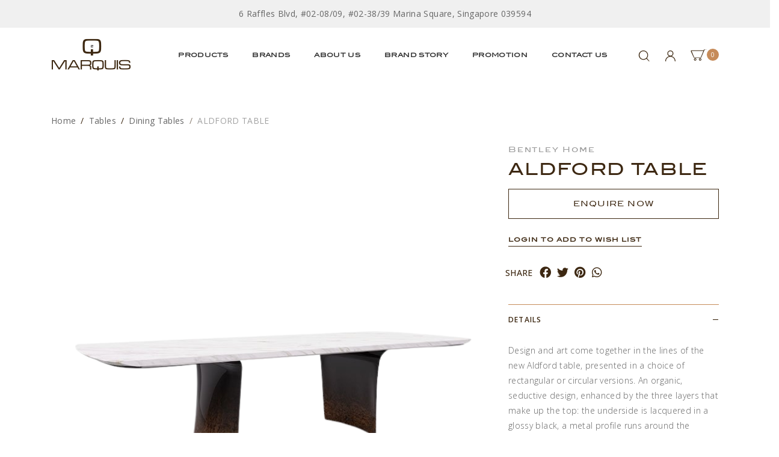

--- FILE ---
content_type: text/html; charset=utf-8
request_url: https://www.marquis.com.sg/product/tables/aldford-table
body_size: 15724
content:
<!doctype html>
<!--[if IE 8]><html class="no-js lt-ie9" lang="en"> <![endif]-->
<!--[if IE 9 ]><html class="ie9 no-js"> <![endif]-->
<!--[if (gt IE 9)|!(IE)]><!-->
<html class="no-js">
<!--<![endif]-->

<head><meta charset="utf-8">
    <meta http-equiv="X-UA-Compatible" content="IE=edge,chrome=1"><title>ALDFORD TABLE</title>
    <meta name="viewport" content="width=device-width,initial-scale=1,shrink-to-fit=no,maximum-scale=1.0">
    <meta name="theme-color" content="#3d2812"><link rel="shortcut icon" href="https://d34cl37kdx1i4i.cloudfront.net/sites/files/marquis/logo/untitled_design_9.png" type="image/x-icon">
<script>
    window.getDlCookie = function(name) {
        match = document.cookie.match(new RegExp(name + '=([^;]+)'));
        if (match) return decodeURIComponent(match[1].replace(/\+/g, ' ')) ;
    };

    window.dataLayer = window.dataLayer || [];

    var dl_objects = [{"page_name":"ALDFORD TABLE","page_type":"product","page_id":"page-3326"},{"event":"view_item","ecommerce":{"currency":"SGD","value":0,"items":[{"item_id":"3326","item_name":"ALDFORD TABLE","currency":"SGD","price":0,"item_category":"Tables","item_category2":"Dining Tables","brand":"Bentley Home"}]}}];
    for (var i in dl_objects) {
        window.dataLayer.push(dl_objects[i]);
    }

    var cookie_context = ['dl_customer_id', 'dl_email', 'dl_phone', 'dl_membership'];
    cookie_context.map(function(cookie_name) {
        var cookie_value = window.getDlCookie(cookie_name);
        if (cookie_value) {
            var dl_object = {};
            dl_object[cookie_name.replace('dl_', '')] = cookie_value;
            window.dataLayer.push(dl_object);
        }
    });
</script><!-- Google Tag Manager -->
<script>(function(w,d,s,l,i){w[l]=w[l]||[];w[l].push({'gtm.start':
new Date().getTime(),event:'gtm.js'});var f=d.getElementsByTagName(s)[0],
j=d.createElement(s),dl=l!='dataLayer'?'&l='+l:'';j.async=true;j.src=
'https://www.googletagmanager.com/gtm.js?id='+i+dl;f.parentNode.insertBefore(j,f);
})(window,document,'script','dataLayer','GTM-N7QCF89');</script>
<!-- End Google Tag Manager --><script async src="https://www.googletagmanager.com/gtag/js?id=G-VQ44X5L549"></script>
<script>
    window.dataLayer = window.dataLayer || [];
    function gtag(){dataLayer.push(arguments);}
    gtag('js', new Date());
    gtag('config', 'G-VQ44X5L549');
    gtag('event', 'view_item', {"currency":"SGD","value":0,"items":[{"item_id":"3326","item_name":"ALDFORD TABLE","currency":"SGD","price":0,"item_category":"Tables","item_category2":"Dining Tables","brand":"Bentley Home"}]});
</script>

<meta http-equiv="x-dns-prefetch-control" content="on">
<link rel="dns-prefetch" href="//d34cl37kdx1i4i.cloudfront.net">
<link rel="canonical" href="https://www.marquis.com.sg/product/tables/aldford-table">
<meta name="keywords" content="ALDFORD TABLE,Bentley Home,Tables,Dining Tables">
<meta name="description" content="Design and art come together in the lines of the new Aldford table, presented in a choice of rectangular or circular versions. An organic, seductive design, enhanced by the three layers that make up the top: the underside is lacquered in a glossy black, a">
<meta property="og:title" content="ALDFORD TABLE">
<meta property="og:site_name" content="Marquis QSquare">
<meta property="og:provider_name" content="Marquis QSquare">
<meta property="og:type" content="product">
<meta property="og:url" content="https://www.marquis.com.sg/product/tables/aldford-table">
<meta property="og:description" content="Design and art come together in the lines of the new Aldford table, presented in a choice of rectangular or circular versions. An organic, seductive design, enhanced by the three layers that make up the top: the underside is lacquered in a glossy black, a metal profile runs around the perimeter, while the upper surface is in marble or glossy wood. Glossy legs in Burr Walnut or Smoked Liquid Amber, or alternatively, leather-covered. The top is available in Calacatta or Valentine Grey marble, or in glossy Burr Walnut, Smoked Liquid Amber or Warm Grey Fiddleback Sycamore.">
<meta property="product:price:currency" content="SGD">
<meta property="product:price:amount" content="0.00">
<meta property="og:availability" content="in stock">
<meta property="product:product_id" content="3326">
<meta property="og:image" content="https://d34cl37kdx1i4i.cloudfront.net/sites/files/marquis/productimg/202210/3392_0.png">
<meta property="og:image:secure_url" content="https://d34cl37kdx1i4i.cloudfront.net/sites/files/marquis/productimg/202210/3392_0.png">
<!-- Google Tag Manager (noscript) -->
<noscript><iframe src="https://www.googletagmanager.com/ns.html?id=GTM-WV5R74C"
height="0" width="0" style="display:none;visibility:hidden"></iframe></noscript>
<!-- End Google Tag Manager (noscript) -->
<script type='application/ld+json'>
{
    "@context": "https://schema.org/",
    "@type": "Product",
    "name": "ALDFORD TABLE",
    "image": "https://d34cl37kdx1i4i.cloudfront.net/sites/files/marquis/productimg/202210/3392_0.png",
    "description": "Design and art come together in the lines of the new Aldford table, presented in a choice of rectangular or circular versions. An organic, seductive design, enhanced by the three layers that make up the top: the underside is lacquered in a glossy black, a metal profile runs around the perimeter, while the upper surface is in marble or glossy wood. Glossy legs in Burr Walnut or Smoked Liquid Amber, or alternatively, leather-covered. The top is available in Calacatta or Valentine Grey marble, or in glossy Burr Walnut, Smoked Liquid Amber or Warm Grey Fiddleback Sycamore.",
    "url": "https://www.marquis.com.sg/product/tables/aldford-table",
    "brand": {
        "@type": "Brand",
        "name": "Bentley Home"
    },
    "offers": {
        "@type": "offer",
        "priceCurrency": "SGD",
        "price": 0,
        "availability": "https://schema.org/InStock"
    }
}
</script>
<script type='application/ld+json'>
{
    "@context": "https://schema.org/",
    "@type": "BreadcrumbList",
    "itemListElement": [
        {
            "@type": "ListItem",
            "position": 1,
            "name": "Home",
            "item": "https://www.marquis.com.sg/"
        },
        {
            "@type": "ListItem",
            "position": 2,
            "name": "Tables",
            "item": "https://www.marquis.com.sg/category/tables"
        },
        {
            "@type": "ListItem",
            "position": 3,
            "name": "Dining Tables",
            "item": "https://www.marquis.com.sg/category/tables/dining-tables"
        }
    ]
}
</script>
<link type="text/css" rel="stylesheet" media="all" href="https://d34cl37kdx1i4i.cloudfront.net/assets/75d2cfaed2b97481a6ca9dd1404fed7b.css?217" />
<link type="text/css" rel="stylesheet" media="all" href="https://d34cl37kdx1i4i.cloudfront.net/assets/635824be229c3267c3d4149dc887b4d6.css?217" />
<link type="text/css" rel="stylesheet" media="all" href="https://d34cl37kdx1i4i.cloudfront.net/assets/lib/animateit/animations.min.css?217" />
<link type="text/css" rel="stylesheet" media="all" href="https://d34cl37kdx1i4i.cloudfront.net/assets/css/shopcada-animations.min.css?217" />
<link type="text/css" rel="stylesheet" media="all" href="https://d34cl37kdx1i4i.cloudfront.net/assets/lib/bxslider/jquery.bxslider.min.css?217" />
<link type="text/css" rel="stylesheet" media="all" href="https://d34cl37kdx1i4i.cloudfront.net/assets/lib/fontawesome5/css/all.min.css?217" />
<link type="text/css" rel="stylesheet" media="all" href="https://d34cl37kdx1i4i.cloudfront.net/assets/lib/bootstrap/4.6.0/css/bootstrap.min.css?217" />
<link type="text/css" rel="stylesheet" media="all" href="https://d34cl37kdx1i4i.cloudfront.net/assets/lib/tempus-dominus/6.7.11/css/tempus-dominus.min.css?217" />
<link type="text/css" rel="stylesheet" media="all" href="https://d34cl37kdx1i4i.cloudfront.net/assets/lib/swiper/6.8.4/css/swiper-bundle.min.css?217" />
<link type="text/css" rel="stylesheet" media="all" href="https://d34cl37kdx1i4i.cloudfront.net/sites/files/marquis/css/sg01/css_f7503ee2e5f0ee4dba1be6ca610f54b0.css" />
<script src="https://d34cl37kdx1i4i.cloudfront.net/assets/d7716810d825f4b55d18727c3ccb24e6.js?217"></script>
<script src="https://d34cl37kdx1i4i.cloudfront.net/assets/lib/bxslider/jquery.bxslider.min.js?217"></script>
<script defer src="https://d34cl37kdx1i4i.cloudfront.net/assets/lib/popper/1.16.1/js/popper.min.js?217"></script>
<script defer src="https://d34cl37kdx1i4i.cloudfront.net/assets/lib/bootstrap/4.6.0/js/bootstrap.min.js?217"></script>
<script defer src="https://d34cl37kdx1i4i.cloudfront.net/assets/lib/popper/2.11.6/js/popper.min.js?217"></script>
<script defer src="https://d34cl37kdx1i4i.cloudfront.net/assets/lib/tempus-dominus/6.7.11/js/tempus-dominus.min.js?217"></script>
<script defer src="https://d34cl37kdx1i4i.cloudfront.net/assets/lib/swiper/6.8.4/js/swiper-bundle.min.js?217"></script>
<script src='https://d34cl37kdx1i4i.cloudfront.net/sites/files/marquis/js/sg01/js_4dfd3da2c7f6ef1f163331536fad6358.js'></script>
<script>jQuery.extend(Shopcada.settings, {"basePath":"/","ucURL":{"zoneSelect":"/uc_js_util/zone_select"},"currency":{"code":"SGD","title":"","image_path":"","sign":"S$","sign_after":false,"precision":2,"decimal_indicator":".","thousand_separator":",","rate":"1.00000000"},"uc_ajax_cart":{"CALLBACK":"/uc_ajax_cart/add/item","SHOW_CALLBACK":"/uc_ajax_cart/show","BLOCK_UI":1,"TIMEOUT":3000,"UPDATE_CALLBACK":"/uc_ajax_cart/update","SHOW_VIEW_CALLBACK":"/uc_ajax_cart/show-cart-view","TRACK_CLOSED_STATE":0,"INITIAL_CLOSED_STATE":false,"CART_PANE_EFFECT":0,"CART_PANE_EFFECT_DURATION":200,"HIDE_CART_OPERATIONS":false,"COLLAPSIBLE_CART":0,"ADD_MESSAGES":["Adding product to cart..."],"ADD_TITLE":"","REMOVE_MESSAGES":["Removing product from cart..."],"REMOVE_TITLE":"","UPDATE_MESSAGES":["Updating cart..."],"UPDATE_TITLE":"","CART_OPERATION":""},"MessageBar":{"Timeout":4000,"Speed":500},"CToolsModal":{"loadingText":"Loading...","closeText":"Close Window"},"wishlist_base_url":"/js/wishlist","wishlist_add_button_text":"Add To Wishlist","wishlist_remove_button_text":"Remove From Wishlist","wishlist_add_button_text_anon":"Login to add to wish list","wistlist_save_from_cart":0,"wishlist_add_from_cart_success_message":"Your item is added to your wish list successfully!","uc_aac_path":"/uc_aac","cart_slidein_auto":1,"FacebookProduct":{"content_ids":["3326"],"content_type":"product","content_name":"ALDFORD TABLE","value":0.00,"currency":"SGD"},"FBConversionOnLoad":{"event_name":"ViewContent","event_id":1769959705,"custom_data":{"content_ids":["3326"],"content_type":"product","content_name":"ALDFORD TABLE","value":0.00,"currency":"SGD"}},"stockinfo":{"3326":[]},"optionsCount":{"3326":0},"GreySoldOut":0});</script>

<script defer="defer">
var onloadRCSetWidgetID = function() {
            document.querySelectorAll('.g-recaptcha').forEach(function(element) {
                let widget_id = grecaptcha.render(element, {'sitekey' : '6LeuUxEpAAAAACW77zgKt9ABWVpbKP8_iUrUNWsv'});
                element.setAttribute('data-widget-id', widget_id);
            });
        }
</script><link rel='stylesheet' type='text/css' media='all' href='https://d34cl37kdx1i4i.cloudfront.net/assets/css/tablesaw.min.css?217' />
    
    
        <link href='https://fonts.googleapis.com/css2?family=Open+Sans:ital,wght@0,300;0,400;0,500;0,600;0,700;1,300;1,400;1,500;1,600&display=swap' rel='stylesheet'><link href='https://d34cl37kdx1i4i.cloudfront.net/sites/themes/marquis/bootstrap4/assets/fonts/fonts.css' rel='stylesheet'><link href='https://fonts.googleapis.com/css?family=Open+Sans:100,200,300,400,500,600,700,800,900,100italic,200italic,300italic,400italic,500italic,600italic,700italic,800italic,900italic&display=swap' rel='stylesheet'>
    
    <link rel='stylesheet' type='text/css' media='all' href='https://d34cl37kdx1i4i.cloudfront.net/sites/files/marquis/assets/1a4e1ae6993d39ab5f1ea08fe81818eb_styles.scss.css' />
    
    
    <script src="https://cdnjs.cloudflare.com/ajax/libs/jquery.isotope/3.0.6/isotope.pkgd.min.js"></script>
    
</head><body 
    id="aldford-table"
    class="not-front 
            not-logged-in 
            product-tables-aldford-table 
            template-product 
            navbar-topdown-overlap
            
             header-is-sticky
             ajax-cart-summary-sticky
             ajax-cart-pattern-slidein
            
        "
     
    data-sticky-header-type="2"
    data-sticky-headertop="0">
    <!-- Google Tag Manager (noscript) -->
<noscript><iframe src="https://www.googletagmanager.com/ns.html?id=GTM-N7QCF89"
height="0" width="0" style="display:none;visibility:hidden"></iframe></noscript>
<!-- End Google Tag Manager (noscript) -->


    

    <div class="main-wrapper">
        

        <header class='header2 header-region'>

    
        <div class='header-top'>
            <div class='container'>
                <div class='row align-items-center'><div class='col-12'>
                        
                            <div 
                                id="messagebar" 
                                class='messagebar swiper-container' 
                                data-effect="carousel-fade" 
                                data-interval="4000" 
                                data-speed="500"
                                data-stop-playing-on-interaction=""
                            >
                                <div class="swiper-wrapper">
                                    
                                        <div class='swiper-slide text-center'><p><span>6 Raffles Blvd, #02-08/09, #02-38/39 Marina Square, Singapore 039594</span></p></div>
                                    
                                </div>
                                
                                
                            </div>
                        
                    </div>

                </div>
            </div>
        </div>
    

    <div class='header-wrapper'>    
        <div class='header'>
            <div class='container'>
                <div class='row align-items-center justify-content-between'><div class="col col-xl-2 col-md-6">
                        <div class="header-logo">
                        
                            <a href="https://www.marquis.com.sg/" itemprop="url" class="site-header-logo-link">
                                <img src="https://d34cl37kdx1i4i.cloudfront.net/sites/files/marquis/logo/logo.png" alt="Marquis QSquare" itemprop="logo">
                            </a>
                        
                        </div>
                    </div><div class="col-lg position-static d-none d-xl-block">
                        <nav class="navbar navbar-default position-static">
    <div class="main-navigation">
        <ul class="main-nav level-1">
            
                
                    <li class="main-nav-item dropdown  main-nav-has-mega" aria-haspopup="true">
                        <a href="/products" class="main-nav-link">Products</a>
                        
                            <div class="main-nav-mega level-2">
                                <style>@media screen and (min-width: 992px) and (max-width: 1199px) { .shopcada-grid-row .vc-widget.vc-column-6242d776e647b { padding-left: 0px; padding-right: 0px;  } }@media screen and (min-width: 768px) and (max-width: 991px) { .shopcada-grid-row .vc-widget.vc-column-6242d776e647b { padding-left: 0px; padding-right: 0px;  } } @media screen and (max-width: 767px) { .shopcada-grid-row .vc-widget.vc-column-6242d776e647b { padding-left: 0px; padding-right: 0px; ; } } @media screen and (min-width: 992px) and (max-width: 1199px) { .shopcada-grid-row .vc-widget.vc-column-6242d82e90a99 { padding-left: 0px; padding-right: 0px;  } }@media screen and (min-width: 768px) and (max-width: 991px) { .shopcada-grid-row .vc-widget.vc-column-6242d82e90a99 { padding-left: 0px; padding-right: 0px;  } } @media screen and (max-width: 767px) { .shopcada-grid-row .vc-widget.vc-column-6242d82e90a99 { padding-left: 0px; padding-right: 0px; ; } } @media screen and (min-width: 992px) and (max-width: 1199px) { .shopcada-grid-row .vc-widget.vc-column-6242d84b6749e { padding-left: 0px; padding-right: 0px;  } }@media screen and (min-width: 768px) and (max-width: 991px) { .shopcada-grid-row .vc-widget.vc-column-6242d84b6749e { padding-left: 0px; padding-right: 0px;  } } @media screen and (max-width: 767px) { .shopcada-grid-row .vc-widget.vc-column-6242d84b6749e { padding-left: 0px; padding-right: 0px; ; } } @media screen and (min-width: 1200px) { .vc-row-6242d77198291 { margin-top: 50px; margin-bottom: 30px;  } }@media screen and (min-width: 992px) and (max-width: 1199px) { .vc-row-6242d77198291 { margin-top: 0px; margin-bottom: 0px;  } }@media screen and (min-width: 768px) and (max-width: 991px) { .vc-row-6242d77198291 { margin-top: 0px; margin-bottom: 0px;  } }@media screen and (max-width: 767px) { .vc-row-6242d77198291 { margin-top: 0px; margin-bottom: 0px; ; } }@media screen and (min-width: 1200px) { .shopcada-grid-row .vc-widget.vc-column-62430fa93f34f { padding-top: 12px; padding-bottom: 12px;  } }@media screen and (min-width: 992px) and (max-width: 1199px) { .shopcada-grid-row .vc-widget.vc-column-62430fa93f34f { padding-top: 12px; padding-bottom: 12px;  } }@media screen and (min-width: 768px) and (max-width: 991px) { .shopcada-grid-row .vc-widget.vc-column-62430fa93f34f { padding-top: 12px; padding-bottom: 12px;  } } @media screen and (max-width: 767px) { .shopcada-grid-row .vc-widget.vc-column-62430fa93f34f { padding-top: 12px; padding-bottom: 12px; ; } } @media screen and (min-width: 992px) and (max-width: 1199px) { .shopcada-grid-row .vc-widget.vc-column-62453cb63b77b { padding-left: 0px;  } }@media screen and (min-width: 768px) and (max-width: 991px) { .shopcada-grid-row .vc-widget.vc-column-62453cb63b77b { padding-left: 0px; padding-right: 0px;  } } @media screen and (max-width: 767px) { .shopcada-grid-row .vc-widget.vc-column-62453cb63b77b { padding-left: 0px; ; } } @media screen and (min-width: 768px) and (max-width: 991px) { .shopcada-grid-row .vc-widget.vc-column-62453cd7aa277 { padding-right: 0px;  } } @media screen and (max-width: 767px) { .shopcada-grid-row .vc-widget.vc-column-62453cd7aa277 { padding-right: 0px; ; } } @media screen and (min-width: 768px) and (max-width: 991px) { .shopcada-grid-row .vc-widget.vc-column-62453ce3d1e11 { padding-right: 0px;  } } @media screen and (max-width: 767px) { .shopcada-grid-row .vc-widget.vc-column-62453ce3d1e11 { padding-left: 0px; ; } } @media screen and (min-width: 1200px) { .shopcada-grid-row .vc-widget.vc-column-62453cf3140a0 { padding-right: 0px;  } }@media screen and (min-width: 992px) and (max-width: 1199px) { .shopcada-grid-row .vc-widget.vc-column-62453cf3140a0 { padding-right: 0px;  } }@media screen and (min-width: 768px) and (max-width: 991px) { .shopcada-grid-row .vc-widget.vc-column-62453cf3140a0 { padding-right: 0px;  } } @media screen and (max-width: 767px) { .shopcada-grid-row .vc-widget.vc-column-62453cf3140a0 { padding-right: 0px; ; } } @media screen and (min-width: 1200px) { .vc-row-62453ca2bcbd6 { margin-top: 0px; margin-bottom: 0px;  } }@media screen and (min-width: 992px) and (max-width: 1199px) { .vc-row-62453ca2bcbd6 { margin-top: 20px; margin-bottom: 0px;  } }@media screen and (min-width: 768px) and (max-width: 991px) { .vc-row-62453ca2bcbd6 { margin-top: 20px; margin-bottom: 0px;  } }@media screen and (max-width: 767px) { .vc-row-62453ca2bcbd6 { margin-top: 20px; margin-bottom: 0px; padding-left: 20px; padding-right: 20px; ; } }</style><div  class="shopcada-grid-container animateOnce"> <div  class="shopcada-grid-row vc-row-6242d77198291" style=""><div  class="vc-widget vc-column-6242d776e647b vc-widget-text shopcada-grid-col-xs-12 shopcada-grid-col-sm-12 shopcada-grid-col-md-12 shopcada-grid-col-lg-2"><div class='vc-widget-textbody vc-6242d776e647b'><div class='vc-body'><h5 class="h5"><a href="/category/seatings">Seatings</a></h5>
<ul>
<li><a href="/category/seatings/sofas-sofa-beds">Sofas &amp; Sofa Beds</a></li>
<li><a href="/category/seatings/benches-ottomans">Benches &amp; Ottomans</a></li>
<li><a href="/category/seatings/chairs">Chairs</a></li>
<li><a href="/category/seatings/armchairs">Armchairs</a></li>
<li><a href="/category/seatings/stools-barstools">Stools &amp; Barstools</a></li>
<li><a href="/category/seatings/outdoor">Outdoor</a></li>
</ul>
<h5 class="h5"><a href="/category/tables">Tables</a></h5>
<ul>
<li><a href="/category/tables/desks-consoles">Desks &amp; Consoles</a></li>
<li><a href="/category/tables/dining-tables">Dining Tables</a></li>
<li><a href="/category/tables/office-tables">Office Tables</a></li>
<li><a href="/category/tables/side-tables">Side Tables</a></li>
<li><a href="/category/tables/coffee-tables">Coffee Tables</a></li>
<li><a href="/category/tables/bar-tables">Bar Tables</a></li>
</ul></div></div></div><div  class="vc-widget vc-column-6242d82e90a99 vc-widget-text shopcada-grid-col-xs-12 shopcada-grid-col-sm-12 shopcada-grid-col-md-12 shopcada-grid-col-lg-2"><div class='vc-widget-textbody vc-6242d82e90a99'><div class='vc-body'><h5 class="h5"><a href="/category/storage">Storage</a></h5>
<ul>
<li><a href="/category/storage/sideboards">Sideboards</a></li>
<li><a href="/category/storage/shelves">Shelves</a></li>
<li><a href="/category/storage/wall-units">Wall Units</a></li>
<li><a href="/category/storage/hooks-coatstands">Hooks &amp; Coatstands</a></li>
<li><a href="/category/storage/cabinets-drawers">Cabinets &amp; Drawers</a></li>
</ul>
<h5 class="h5"><a href="/category/bedroom">Bedroom</a></h5>
<ul>
<li><a href="/category/bedroom/bedframes">Bedframes</a></li>
<li><a href="/category/bedroom/bedside-cabinets">Bedside cabinets</a></li>
<li><a href="/category/bedroom/dressing-tables">Dressing Tables</a></li>
</ul></div></div></div><div  class="vc-widget vc-column-6242d84b6749e vc-widget-text shopcada-grid-col-xs-12 shopcada-grid-col-sm-12 shopcada-grid-col-md-12 shopcada-grid-col-lg-2"><div class='vc-widget-textbody vc-6242d84b6749e'><div class='vc-body'><h5 class="h5"><a href="/category/lightings">Lightings</a></h5>
<ul>
<li><a href="/category/lightings/floor-lights">Floor Lights</a></li>
<li><a href="/category/lightings/ceiling-lights">Ceiling Lights</a></li>
<li><a href="/category/lightings/suspension-lights">Suspension Lights</a></li>
<li><a href="/category/lightings/table-lights">Table Lights</a></li>
<li><a href="/category/lightings/wall-lights">Wall Lights</a></li>
</ul>
<h5 class="h5"><a href="/category/complements">Complements</a></h5>
<ul>
<li><a href="/category/complements/mirrors">Mirrors</a></li>
<li><a href="/category/complements/home-accessories">Home Accessories</a></li>
<li><a href="/category/complements/rugs">Rugs</a></li>
<li><a href="/category/complements/art-gallery">Art Gallery</a></li>
</ul></div></div></div><div  class="vc-widget vc-column-6243c3ae1763d vc-widget-text shopcada-grid-col-xs-12 shopcada-grid-col-sm-12 shopcada-grid-col-md-12 shopcada-grid-col-lg-3 shopcada-grid-hidden-xs shopcada-grid-hidden-sm shopcada-grid-hidden-md"><div class='vc-widget-textbody vc-6243c3ae1763d'><div class='vc-body'><div><a href="/products?vid2=40"><img src="https://d34cl37kdx1i4i.cloudfront.net/sites/files/marquis/MQ2 Meridiani &amp; Gallotti&amp;Radice 2025 (8).jpg" alt="" width="222" height="222"></a></div>
<div><a href="/products?vid2=41"><img src="https://d34cl37kdx1i4i.cloudfront.net/sites/files/marquis/MQ2 Meridiani &amp; Gallotti&amp;Radice 2025 (9).jpg" alt="" width="221" height="221"></a></div></div></div></div><div  class="vc-widget vc-column-6243c5f7dfc00 vc-widget-text shopcada-grid-col-xs-12 shopcada-grid-col-sm-12 shopcada-grid-col-md-12 shopcada-grid-col-lg-3 shopcada-grid-hidden-xs shopcada-grid-hidden-sm shopcada-grid-hidden-md"><div class='vc-widget-textbody vc-6243c5f7dfc00'><div class='vc-body'><div><a href="/products?vid5=182-180-192"><img src="https://d34cl37kdx1i4i.cloudfront.net/sites/files/marquis/MQ2 Meridiani &amp; Gallotti&amp;Radice 2025 (11).jpg" alt="" width="223" height="223"></a></div>
<div><img src="https://d34cl37kdx1i4i.cloudfront.net/sites/files/marquis/MQ2 Meridiani &amp; Gallotti&amp;Radice 2025 (10).jpg" alt="" width="223" height="223"></div></div></div></div><div  class="vc-widget vc-column-651d34f47f90c vc-widget-text shopcada-grid-col-xs-12 shopcada-grid-col-sm-12 shopcada-grid-col-md-12 shopcada-grid-col-lg-12"><div class='vc-widget-textbody'></div></div></div></div><div style='background-color:#3d2812; '><div  class="clearfix animateOnce"> <div  class="clearfix has-background shopcada-grid-row shopcada-grid-no-gutters vc-row-62430fa522492" style=""><div  class="vc-widget vc-column-62430fa93f34f vc-widget-text shopcada-grid-col-xs-12 shopcada-grid-col-sm-12 shopcada-grid-col-md-12 shopcada-grid-col-lg-12 shopcada-grid-no-gutter"><div class='vc-widget-textbody vc-62430fa93f34f'><div class='vc-body'><div style="text-align: center;"><span style="font-size: 12px; font-family: Blairmditc, serif;"><span style="color: #ffffff;"><a href="/products">SHOP ALL</a></span></span></div></div></div></div></div></div></div><div  class="shopcada-grid-container animateOnce"> <div  class="shopcada-grid-row vc-row-62453ca2bcbd6" style=""><div  class="vc-widget vc-column-62453cb63b77b vc-widget-text shopcada-grid-col-xs-6 shopcada-grid-col-sm-3 shopcada-grid-col-md-3 shopcada-grid-col-lg-3 shopcada-grid-hidden-lg"><div class='vc-widget-textbody vc-62453cb63b77b'><div class='vc-body'><div><a href="/collection/modern-classic" title="Modern Classic Collection"><img src="https://d34cl37kdx1i4i.cloudfront.net/sites/files/marquis/Website Menu Modern Classic Mobile 1.jpg" width="165" height="102" caption="false"></a></div></div></div></div><div  class="vc-widget vc-column-62453cd7aa277 vc-widget-text shopcada-grid-col-xs-6 shopcada-grid-col-sm-3 shopcada-grid-col-md-3 shopcada-grid-col-lg-3 shopcada-grid-hidden-lg"><div class='vc-widget-textbody vc-62453cd7aa277'><div class='vc-body'><div><a href="/collection/modern-contemporary" title="Modern Contemporary Collection"><img src="https://d34cl37kdx1i4i.cloudfront.net/sites/files/marquis/Website Menu Modern Contemporary Mobile 1.jpg" width="165" height="102" caption="false"></a></div></div></div></div><div  class="vc-widget vc-column-62453ce3d1e11 vc-widget-text shopcada-grid-col-xs-6 shopcada-grid-col-sm-3 shopcada-grid-col-md-3 shopcada-grid-col-lg-3 shopcada-grid-hidden-lg"><div class='vc-widget-textbody vc-62453ce3d1e11'><div class='vc-body'><div><a href="/collection/new-collection" title="New Collection"><img src="https://d34cl37kdx1i4i.cloudfront.net/sites/files/marquis/Website Menu New Collection Mobile 1.jpg" width="165" height="102" caption="false"></a></div></div></div></div><div  class="vc-widget vc-column-62453cf3140a0 vc-widget-text shopcada-grid-col-xs-6 shopcada-grid-col-sm-3 shopcada-grid-col-md-3 shopcada-grid-col-lg-3 shopcada-grid-hidden-lg"><div class='vc-widget-textbody vc-62453cf3140a0'><div class='vc-body'><div><a href="/collection/outdoor-furniture" title="Outdoor Furniture"><img src="https://d34cl37kdx1i4i.cloudfront.net/sites/files/marquis/Website Menu Outdoor Furniture Mobile 1.jpg" width="165" height="102" caption="false"></a></div></div></div></div></div></div>
                            </div>
                        
                    </li>
                
            
                
                    <li class="main-nav-item dropdown  main-nav-has-mega" aria-haspopup="true">
                        <a href="/brands" class="main-nav-link">Brands</a>
                        
                            <div class="main-nav-mega level-2">
                                <style>@media screen and (min-width: 992px) and (max-width: 1199px) { .shopcada-grid-row .vc-widget.vc-column-6241c298c0e67 { padding-left: 0px; padding-right: 0px;  } }@media screen and (min-width: 768px) and (max-width: 991px) { .shopcada-grid-row .vc-widget.vc-column-6241c298c0e67 { padding-left: 0px; padding-right: 0px;  } } @media screen and (max-width: 767px) { .shopcada-grid-row .vc-widget.vc-column-6241c298c0e67 { padding-left: 0px; padding-right: 0px; ; } } @media screen and (min-width: 1200px) { .shopcada-grid-row .vc-widget.vc-column-62457ef0f0a13 { margin-left: -22px; padding-left: 0px;  } }@media screen and (min-width: 992px) and (max-width: 1199px) { .shopcada-grid-row .vc-widget.vc-column-62457ef0f0a13 { margin-left: 0px; padding-left: 0px;  } }@media screen and (min-width: 768px) and (max-width: 991px) { .shopcada-grid-row .vc-widget.vc-column-62457ef0f0a13 { margin-left: 0px; padding-left: 0px;  } } @media screen and (max-width: 767px) { .shopcada-grid-row .vc-widget.vc-column-62457ef0f0a13 { margin-left: 0px; padding-left: 0px; ; } } @media screen and (min-width: 992px) and (max-width: 1199px) { .shopcada-grid-row .vc-widget.vc-column-6241c2f6875ea { padding-left: 0px; padding-right: 0px;  } }@media screen and (min-width: 768px) and (max-width: 991px) { .shopcada-grid-row .vc-widget.vc-column-6241c2f6875ea { padding-left: 0px; padding-right: 0px;  } } @media screen and (max-width: 767px) { .shopcada-grid-row .vc-widget.vc-column-6241c2f6875ea { padding-left: 0px; padding-right: 0px; ; } } @media screen and (min-width: 1200px) { .vc-row-6241c1db5c1de { margin-top: 45px; margin-bottom: 30px;  } }@media screen and (min-width: 992px) and (max-width: 1199px) { .vc-row-6241c1db5c1de { margin-top: 0px; margin-bottom: 0px;  } }@media screen and (min-width: 768px) and (max-width: 991px) { .vc-row-6241c1db5c1de { margin-top: 0px; margin-bottom: 0px;  } }@media screen and (max-width: 767px) { .vc-row-6241c1db5c1de { margin-top: 0px; margin-bottom: 0px; ; } }</style><div  class="shopcada-grid-container animateOnce"> <div  class="shopcada-grid-row vc-row-6241c1db5c1de" style=""><div  class="vc-widget vc-column-6242c58f837a2 vc-widget-text shopcada-grid-col-xs-12 shopcada-grid-col-sm-12 shopcada-grid-col-md-3 shopcada-grid-col-lg-3 shopcada-grid-hidden-xs shopcada-grid-hidden-sm shopcada-grid-hidden-md shopcada-grid-no-gutter"><div class='vc-widget-textbody vc-6242c58f837a2'><div class='vc-body'></div></div></div><div  class="vc-widget vc-column-6241c298c0e67 vc-widget-text shopcada-grid-col-xs-12 shopcada-grid-col-sm-12 shopcada-grid-col-md-12 shopcada-grid-col-lg-2"><div class='vc-widget-textbody vc-6241c298c0e67'><div class='vc-body'><p></p>
<ul>
<li><a href="/brands/gallottiradice">Gallotti &amp; Radice</a></li>
<li><a href="/brands/gianfrancoferre">Gianfranco Ferr&eacute;</a></li>
<li><a href="/brands/lodes">Lodes</a></li>
<li><a href="/brands/meridiani">Meridiani</a></li>
<li><a href="/brands/porada">Porada</a><a href="/brands/gianfrancoferre"><em></em></a></li>
</ul></div></div></div><div  class="vc-widget vc-column-62457ef0f0a13 vc-widget-text shopcada-grid-col-xs-12 shopcada-grid-col-sm-12 shopcada-grid-col-md-12 shopcada-grid-col-lg-2"><div class='vc-widget-textbody vc-62457ef0f0a13'><div class='vc-body'><p></p>
<ul>
<li><a href="/brands/cane-line">Cane-Line</a></li>
<li><a href="/brands/cierre">Cierre</a></li>
<li><a href="/brands/emu">Emu</a></li>
<li><a href="/brands/etrohomeinteriors">Etro Home Interiors</a></li>
</ul></div></div></div><div  class="vc-widget vc-column-6241c2f6875ea vc-widget-text shopcada-grid-col-xs-12 shopcada-grid-col-sm-12 shopcada-grid-col-md-12 shopcada-grid-col-lg-2"><div class='vc-widget-textbody vc-6241c2f6875ea'><div class='vc-body'><p></p>
<ul>
<li><a href="/brands/visionnaire">Visionnaire</a></li>
<li><a href="/brands/turri">Turri</a></li>
<li><a href="/brands/varaschin">Varaschin</a></li>
</ul></div></div></div></div></div>
                            </div>
                        
                    </li>
                
            
                
                    <li class="main-nav-item">
                        <a href="/about-us" class="main-nav-link">About Us</a>
                    </li>
                
            
                
                    <li class="main-nav-item dropdown  main-nav-has-mega" aria-haspopup="true">
                        <a href="/blog/latest-collection" class="main-nav-link">Brand Story</a>
                        
                            <div class="main-nav-mega level-2">
                                <style>@media screen and (min-width: 992px) and (max-width: 1199px) { .shopcada-grid-row .vc-widget.vc-column-6242d776e647b { padding-left: 0px; padding-right: 0px;  } }@media screen and (min-width: 768px) and (max-width: 991px) { .shopcada-grid-row .vc-widget.vc-column-6242d776e647b { padding-left: 0px; padding-right: 0px;  } } @media screen and (max-width: 767px) { .shopcada-grid-row .vc-widget.vc-column-6242d776e647b { padding-left: 0px; padding-right: 0px; ; } } @media screen and (min-width: 992px) and (max-width: 1199px) { .shopcada-grid-row .vc-widget.vc-column-6242d82e90a99 { padding-left: 0px; padding-right: 0px;  } }@media screen and (min-width: 768px) and (max-width: 991px) { .shopcada-grid-row .vc-widget.vc-column-6242d82e90a99 { padding-left: 0px; padding-right: 0px;  } } @media screen and (max-width: 767px) { .shopcada-grid-row .vc-widget.vc-column-6242d82e90a99 { padding-left: 0px; padding-right: 0px; ; } } @media screen and (min-width: 1200px) { .vc-row-6242d77198291 { margin-top: 50px; margin-bottom: 30px;  } }@media screen and (min-width: 992px) and (max-width: 1199px) { .vc-row-6242d77198291 { margin-top: 0px; margin-bottom: 0px;  } }@media screen and (min-width: 768px) and (max-width: 991px) { .vc-row-6242d77198291 { margin-top: 0px; margin-bottom: 0px;  } }@media screen and (max-width: 767px) { .vc-row-6242d77198291 { margin-top: 0px; margin-bottom: 0px; ; } }</style><div  class="shopcada-grid-container animateOnce"> <div  class="shopcada-grid-row vc-row-6242d77198291" style=""><div  class="vc-widget vc-column-6242d776e647b vc-widget-text shopcada-grid-col-xs-12 shopcada-grid-col-sm-12 shopcada-grid-col-md-12 shopcada-grid-col-lg-4"><div class='vc-widget-textbody vc-6242d776e647b'><div class='vc-body'><div><a href="/blog/latest-collection"><img src="https://d34cl37kdx1i4i.cloudfront.net/sites/files/marquis/MQ2 Meridiani &amp; Gallotti&amp;Radice 2025 (13)_2.jpg" alt="" width="318" height="172"></a></div></div></div></div><div  class="vc-widget vc-column-6242d82e90a99 vc-widget-text shopcada-grid-col-xs-12 shopcada-grid-col-sm-12 shopcada-grid-col-md-12 shopcada-grid-col-lg-4"><div class='vc-widget-textbody vc-6242d82e90a99'><div class='vc-body'><div><a href="/blog/home-stories"><img src="https://d34cl37kdx1i4i.cloudfront.net/sites/files/marquis/MQ2 Meridiani &amp; Gallotti&amp;Radice 2025 (12)_2.jpg" alt="" width="316" height="171"></a></div></div></div></div><div  class="vc-widget vc-column-67f3739334114 vc-widget-text shopcada-grid-col-xs-12 shopcada-grid-col-sm-12 shopcada-grid-col-md-12 shopcada-grid-col-lg-4"><div class='vc-widget-textbody vc-67f3739334114'><div class='vc-body'><p><a href="/blog/exclusive-updates-on-salone-del-mobile-milano-2025"><img src="https://d34cl37kdx1i4i.cloudfront.net/sites/files/marquis/MQ2 Meridiani &amp; Gallotti&amp;Radice 2025 (8)_3.jpg" alt="" width="314" height="178"></a></p></div></div></div></div></div>
                            </div>
                        
                    </li>
                
            
                
                    <li class="main-nav-item">
                        <a href="/promotion" class="main-nav-link">Promotion</a>
                    </li>
                
            
                
                    <li class="main-nav-item">
                        <a href="/contact" class="main-nav-link">Contact Us</a>
                    </li>
                
            
        </ul>
    </div>
</nav>
                    </div><div class='col-auto d-flex align-items-center'>
                        <ul class="customer-links text-right">
                            
                            
                                <li class="search">
                                    <a class="search-link" href="javascript:void(0);">
                                        <svg 
                                        xmlns="http://www.w3.org/2000/svg"
                                        xmlns:xlink="http://www.w3.org/1999/xlink"
                                        width="19px" height="19px" class="search-icon">
                                        <path fill-rule="evenodd"  fill="rgb(61, 40, 18)"
                                        d="M18.762,18.78 L14.449,13.796 C15.653,12.432 16.386,10.649 16.386,8.697 C16.386,4.430 12.889,0.958 8.591,0.958 C4.292,0.958 0.795,4.430 0.795,8.697 C0.795,12.965 4.292,16.437 8.591,16.437 C10.483,16.437 12.219,15.763 13.571,14.646 L17.895,18.939 L18.762,18.78 ZM2.22,8.697 C2.22,5.101 4.969,2.176 8.591,2.176 C12.213,2.176 15.159,5.101 15.159,8.697 C15.159,12.294 12.213,15.219 8.591,15.219 C4.969,15.219 2.22,12.294 2.22,8.697 Z"/>
                                        </svg>
                                    </a>
                                </li>
                            
                                <li class="login d-block">
                                    <a class="login-link" href="https://www.marquis.com.sg/account/login">
                                        <svg 
                                        xmlns="http://www.w3.org/2000/svg"
                                        xmlns:xlink="http://www.w3.org/1999/xlink"
                                        width="18px" height="19px">
                                        <path fill-rule="evenodd"  fill="rgb(61, 40, 18)"
                                        d="M2.153,18.954 C2.148,18.844 2.144,18.732 2.144,18.620 C2.144,14.610 5.405,11.348 9.414,11.348 C13.423,11.348 16.684,14.610 16.684,18.620 C16.684,18.732 16.680,18.844 16.675,18.954 L17.895,18.954 C17.899,18.843 17.903,18.732 17.903,18.620 C17.903,14.642 15.137,11.297 11.423,10.394 C13.203,9.633 14.450,7.892 14.450,5.871 C14.450,3.149 12.191,0.935 9.414,0.935 C6.637,0.935 4.378,3.149 4.378,5.871 C4.378,7.892 5.625,9.633 7.405,10.394 C3.691,11.298 0.925,14.642 0.925,18.620 C0.925,18.732 0.929,18.843 0.933,18.954 L2.153,18.954 ZM5.597,5.871 C5.597,3.808 7.309,2.130 9.414,2.130 C11.518,2.130 13.230,3.808 13.230,5.871 C13.230,7.933 11.518,9.611 9.414,9.611 C7.309,9.611 5.597,7.933 5.597,5.871 Z"/>
                                        </svg>
                                    </a>
                                </li>
                            
                            <li class="cart">
                                <a class="cart-link" href="https://www.marquis.com.sg/cart" class="cart">
                                    <svg 
                                    xmlns="http://www.w3.org/2000/svg"
                                    xmlns:xlink="http://www.w3.org/1999/xlink"
                                    width="27px" height="20px">
                                    <path fill-rule="evenodd"  fill="rgb(61, 40, 18)"
                                    d="M23.537,1.197 L22.916,2.690 L22.928,2.690 L22.602,3.444 L22.597,3.456 L22.597,3.456 L17.805,14.565 C17.647,14.930 17.289,15.166 16.893,15.166 L6.82,15.166 C5.686,15.166 5.328,14.930 5.170,14.565 L0.648,4.83 C0.515,3.774 0.545,3.421 0.730,3.140 C0.914,2.858 1.225,2.690 1.560,2.690 L21.721,2.690 L22.802,0.90 L26.570,0.90 L26.570,1.197 L23.537,1.197 ZM1.726,3.797 L6.154,14.59 L16.821,14.59 L21.249,3.797 L1.726,3.797 ZM7.632,15.762 C8.770,15.762 9.696,16.691 9.696,17.833 C9.696,18.975 8.770,19.904 7.632,19.904 C6.494,19.904 5.568,18.975 5.568,17.833 C5.568,16.691 6.494,15.762 7.632,15.762 ZM7.632,18.797 C8.162,18.797 8.593,18.365 8.593,17.833 C8.593,17.302 8.162,16.869 7.632,16.869 C7.102,16.869 6.671,17.302 6.671,17.833 C6.671,18.365 7.102,18.797 7.632,18.797 ZM15.887,15.762 C17.25,15.762 17.951,16.691 17.951,17.833 C17.951,18.975 17.25,19.904 15.887,19.904 C14.749,19.904 13.823,18.975 13.823,17.833 C13.823,16.691 14.749,15.762 15.887,15.762 ZM15.887,18.797 C16.417,18.797 16.848,18.365 16.848,17.833 C16.848,17.302 16.417,16.869 15.887,16.869 C15.357,16.869 14.926,17.302 14.926,17.833 C14.926,18.365 15.357,18.797 15.887,18.797 Z"/>
                                    </svg>
                                    <span class="cartinfo d-inline-block"><span class="cartcount"></span></span>
                                </a>
                            </li>
                        </ul>

                        <a class="nav-slidein-expander transition d-block d-xl-none" data-direction="">
                            <span class="icon-bar"></span>
                            <span class="icon-bar"></span>
                            <span class="icon-bar"></span>
                        </a>
                    </div>

                </div>
            </div><div class="search-popup">
                <div class="search-popup-content">
                    <div class="container">
                        <form  autocomplete="off" method="post" action="/callback/form" accept-charset="UTF-8">
                            <div class="form-item" id="edit-keys-wrapper">
                                <input type="text" maxlength="128" name="keyword" id="edit-keys" size="40" value="" placeholder="Search Product" onfocus="this.placeholder= ''" onblur="this.placeholder= 'Search Product'" class="form-text" required>
                            </div>
                            <input type="submit" name="op" id="edit-submit" value="" class="notranslate form-submit">
                        <input type='hidden' name='form_identifier' value='search_products'></form>
                        <i class="fal fa-times search-close"></i>
                    </div>
                </div>
                <div class="search-overlay"></div>
            </div>
        </div>
            <nav class="navbar navbar-slidein d-none">
    <div class="nav-slidein-content">

        <div class="nav-slidein-content-section main-navigation container-lg container-md container-sm container-xs">
            <ul class="main-nav level-1">
                
                
                
                    
                        <li class="main-nav-item dropdown main-nav-has-mega" aria-haspopup="true">
                            <a href="/products" class="main-nav-link">Products<span class="caret"></span></a>
                            
                            
                                <div class="main-nav-mega level-2">
                                    <style>@media screen and (min-width: 992px) and (max-width: 1199px) { .shopcada-grid-row .vc-widget.vc-column-6242d776e647b { padding-left: 0px; padding-right: 0px;  } }@media screen and (min-width: 768px) and (max-width: 991px) { .shopcada-grid-row .vc-widget.vc-column-6242d776e647b { padding-left: 0px; padding-right: 0px;  } } @media screen and (max-width: 767px) { .shopcada-grid-row .vc-widget.vc-column-6242d776e647b { padding-left: 0px; padding-right: 0px; ; } } @media screen and (min-width: 992px) and (max-width: 1199px) { .shopcada-grid-row .vc-widget.vc-column-6242d82e90a99 { padding-left: 0px; padding-right: 0px;  } }@media screen and (min-width: 768px) and (max-width: 991px) { .shopcada-grid-row .vc-widget.vc-column-6242d82e90a99 { padding-left: 0px; padding-right: 0px;  } } @media screen and (max-width: 767px) { .shopcada-grid-row .vc-widget.vc-column-6242d82e90a99 { padding-left: 0px; padding-right: 0px; ; } } @media screen and (min-width: 992px) and (max-width: 1199px) { .shopcada-grid-row .vc-widget.vc-column-6242d84b6749e { padding-left: 0px; padding-right: 0px;  } }@media screen and (min-width: 768px) and (max-width: 991px) { .shopcada-grid-row .vc-widget.vc-column-6242d84b6749e { padding-left: 0px; padding-right: 0px;  } } @media screen and (max-width: 767px) { .shopcada-grid-row .vc-widget.vc-column-6242d84b6749e { padding-left: 0px; padding-right: 0px; ; } } @media screen and (min-width: 1200px) { .vc-row-6242d77198291 { margin-top: 50px; margin-bottom: 30px;  } }@media screen and (min-width: 992px) and (max-width: 1199px) { .vc-row-6242d77198291 { margin-top: 0px; margin-bottom: 0px;  } }@media screen and (min-width: 768px) and (max-width: 991px) { .vc-row-6242d77198291 { margin-top: 0px; margin-bottom: 0px;  } }@media screen and (max-width: 767px) { .vc-row-6242d77198291 { margin-top: 0px; margin-bottom: 0px; ; } }@media screen and (min-width: 1200px) { .shopcada-grid-row .vc-widget.vc-column-62430fa93f34f { padding-top: 12px; padding-bottom: 12px;  } }@media screen and (min-width: 992px) and (max-width: 1199px) { .shopcada-grid-row .vc-widget.vc-column-62430fa93f34f { padding-top: 12px; padding-bottom: 12px;  } }@media screen and (min-width: 768px) and (max-width: 991px) { .shopcada-grid-row .vc-widget.vc-column-62430fa93f34f { padding-top: 12px; padding-bottom: 12px;  } } @media screen and (max-width: 767px) { .shopcada-grid-row .vc-widget.vc-column-62430fa93f34f { padding-top: 12px; padding-bottom: 12px; ; } } @media screen and (min-width: 992px) and (max-width: 1199px) { .shopcada-grid-row .vc-widget.vc-column-62453cb63b77b { padding-left: 0px;  } }@media screen and (min-width: 768px) and (max-width: 991px) { .shopcada-grid-row .vc-widget.vc-column-62453cb63b77b { padding-left: 0px; padding-right: 0px;  } } @media screen and (max-width: 767px) { .shopcada-grid-row .vc-widget.vc-column-62453cb63b77b { padding-left: 0px; ; } } @media screen and (min-width: 768px) and (max-width: 991px) { .shopcada-grid-row .vc-widget.vc-column-62453cd7aa277 { padding-right: 0px;  } } @media screen and (max-width: 767px) { .shopcada-grid-row .vc-widget.vc-column-62453cd7aa277 { padding-right: 0px; ; } } @media screen and (min-width: 768px) and (max-width: 991px) { .shopcada-grid-row .vc-widget.vc-column-62453ce3d1e11 { padding-right: 0px;  } } @media screen and (max-width: 767px) { .shopcada-grid-row .vc-widget.vc-column-62453ce3d1e11 { padding-left: 0px; ; } } @media screen and (min-width: 1200px) { .shopcada-grid-row .vc-widget.vc-column-62453cf3140a0 { padding-right: 0px;  } }@media screen and (min-width: 992px) and (max-width: 1199px) { .shopcada-grid-row .vc-widget.vc-column-62453cf3140a0 { padding-right: 0px;  } }@media screen and (min-width: 768px) and (max-width: 991px) { .shopcada-grid-row .vc-widget.vc-column-62453cf3140a0 { padding-right: 0px;  } } @media screen and (max-width: 767px) { .shopcada-grid-row .vc-widget.vc-column-62453cf3140a0 { padding-right: 0px; ; } } @media screen and (min-width: 1200px) { .vc-row-62453ca2bcbd6 { margin-top: 0px; margin-bottom: 0px;  } }@media screen and (min-width: 992px) and (max-width: 1199px) { .vc-row-62453ca2bcbd6 { margin-top: 20px; margin-bottom: 0px;  } }@media screen and (min-width: 768px) and (max-width: 991px) { .vc-row-62453ca2bcbd6 { margin-top: 20px; margin-bottom: 0px;  } }@media screen and (max-width: 767px) { .vc-row-62453ca2bcbd6 { margin-top: 20px; margin-bottom: 0px; padding-left: 20px; padding-right: 20px; ; } }</style><div  class="shopcada-grid-container animateOnce"> <div  class="shopcada-grid-row vc-row-6242d77198291" style=""><div  class="vc-widget vc-column-6242d776e647b vc-widget-text shopcada-grid-col-xs-12 shopcada-grid-col-sm-12 shopcada-grid-col-md-12 shopcada-grid-col-lg-2"><div class='vc-widget-textbody vc-6242d776e647b'><div class='vc-body'><h5 class="h5"><a href="/category/seatings">Seatings</a></h5>
<ul>
<li><a href="/category/seatings/sofas-sofa-beds">Sofas &amp; Sofa Beds</a></li>
<li><a href="/category/seatings/benches-ottomans">Benches &amp; Ottomans</a></li>
<li><a href="/category/seatings/chairs">Chairs</a></li>
<li><a href="/category/seatings/armchairs">Armchairs</a></li>
<li><a href="/category/seatings/stools-barstools">Stools &amp; Barstools</a></li>
<li><a href="/category/seatings/outdoor">Outdoor</a></li>
</ul>
<h5 class="h5"><a href="/category/tables">Tables</a></h5>
<ul>
<li><a href="/category/tables/desks-consoles">Desks &amp; Consoles</a></li>
<li><a href="/category/tables/dining-tables">Dining Tables</a></li>
<li><a href="/category/tables/office-tables">Office Tables</a></li>
<li><a href="/category/tables/side-tables">Side Tables</a></li>
<li><a href="/category/tables/coffee-tables">Coffee Tables</a></li>
<li><a href="/category/tables/bar-tables">Bar Tables</a></li>
</ul></div></div></div><div  class="vc-widget vc-column-6242d82e90a99 vc-widget-text shopcada-grid-col-xs-12 shopcada-grid-col-sm-12 shopcada-grid-col-md-12 shopcada-grid-col-lg-2"><div class='vc-widget-textbody vc-6242d82e90a99'><div class='vc-body'><h5 class="h5"><a href="/category/storage">Storage</a></h5>
<ul>
<li><a href="/category/storage/sideboards">Sideboards</a></li>
<li><a href="/category/storage/shelves">Shelves</a></li>
<li><a href="/category/storage/wall-units">Wall Units</a></li>
<li><a href="/category/storage/hooks-coatstands">Hooks &amp; Coatstands</a></li>
<li><a href="/category/storage/cabinets-drawers">Cabinets &amp; Drawers</a></li>
</ul>
<h5 class="h5"><a href="/category/bedroom">Bedroom</a></h5>
<ul>
<li><a href="/category/bedroom/bedframes">Bedframes</a></li>
<li><a href="/category/bedroom/bedside-cabinets">Bedside cabinets</a></li>
<li><a href="/category/bedroom/dressing-tables">Dressing Tables</a></li>
</ul></div></div></div><div  class="vc-widget vc-column-6242d84b6749e vc-widget-text shopcada-grid-col-xs-12 shopcada-grid-col-sm-12 shopcada-grid-col-md-12 shopcada-grid-col-lg-2"><div class='vc-widget-textbody vc-6242d84b6749e'><div class='vc-body'><h5 class="h5"><a href="/category/lightings">Lightings</a></h5>
<ul>
<li><a href="/category/lightings/floor-lights">Floor Lights</a></li>
<li><a href="/category/lightings/ceiling-lights">Ceiling Lights</a></li>
<li><a href="/category/lightings/suspension-lights">Suspension Lights</a></li>
<li><a href="/category/lightings/table-lights">Table Lights</a></li>
<li><a href="/category/lightings/wall-lights">Wall Lights</a></li>
</ul>
<h5 class="h5"><a href="/category/complements">Complements</a></h5>
<ul>
<li><a href="/category/complements/mirrors">Mirrors</a></li>
<li><a href="/category/complements/home-accessories">Home Accessories</a></li>
<li><a href="/category/complements/rugs">Rugs</a></li>
<li><a href="/category/complements/art-gallery">Art Gallery</a></li>
</ul></div></div></div><div  class="vc-widget vc-column-6243c3ae1763d vc-widget-text shopcada-grid-col-xs-12 shopcada-grid-col-sm-12 shopcada-grid-col-md-12 shopcada-grid-col-lg-3 shopcada-grid-hidden-xs shopcada-grid-hidden-sm shopcada-grid-hidden-md"><div class='vc-widget-textbody vc-6243c3ae1763d'><div class='vc-body'><div><a href="/products?vid2=40"><img src="https://d34cl37kdx1i4i.cloudfront.net/sites/files/marquis/MQ2 Meridiani &amp; Gallotti&amp;Radice 2025 (8).jpg" alt="" width="222" height="222"></a></div>
<div><a href="/products?vid2=41"><img src="https://d34cl37kdx1i4i.cloudfront.net/sites/files/marquis/MQ2 Meridiani &amp; Gallotti&amp;Radice 2025 (9).jpg" alt="" width="221" height="221"></a></div></div></div></div><div  class="vc-widget vc-column-6243c5f7dfc00 vc-widget-text shopcada-grid-col-xs-12 shopcada-grid-col-sm-12 shopcada-grid-col-md-12 shopcada-grid-col-lg-3 shopcada-grid-hidden-xs shopcada-grid-hidden-sm shopcada-grid-hidden-md"><div class='vc-widget-textbody vc-6243c5f7dfc00'><div class='vc-body'><div><a href="/products?vid5=182-180-192"><img src="https://d34cl37kdx1i4i.cloudfront.net/sites/files/marquis/MQ2 Meridiani &amp; Gallotti&amp;Radice 2025 (11).jpg" alt="" width="223" height="223"></a></div>
<div><img src="https://d34cl37kdx1i4i.cloudfront.net/sites/files/marquis/MQ2 Meridiani &amp; Gallotti&amp;Radice 2025 (10).jpg" alt="" width="223" height="223"></div></div></div></div><div  class="vc-widget vc-column-651d34f47f90c vc-widget-text shopcada-grid-col-xs-12 shopcada-grid-col-sm-12 shopcada-grid-col-md-12 shopcada-grid-col-lg-12"><div class='vc-widget-textbody'></div></div></div></div><div style='background-color:#3d2812; '><div  class="clearfix animateOnce"> <div  class="clearfix has-background shopcada-grid-row shopcada-grid-no-gutters vc-row-62430fa522492" style=""><div  class="vc-widget vc-column-62430fa93f34f vc-widget-text shopcada-grid-col-xs-12 shopcada-grid-col-sm-12 shopcada-grid-col-md-12 shopcada-grid-col-lg-12 shopcada-grid-no-gutter"><div class='vc-widget-textbody vc-62430fa93f34f'><div class='vc-body'><div style="text-align: center;"><span style="font-size: 12px; font-family: Blairmditc, serif;"><span style="color: #ffffff;"><a href="/products">SHOP ALL</a></span></span></div></div></div></div></div></div></div><div  class="shopcada-grid-container animateOnce"> <div  class="shopcada-grid-row vc-row-62453ca2bcbd6" style=""><div  class="vc-widget vc-column-62453cb63b77b vc-widget-text shopcada-grid-col-xs-6 shopcada-grid-col-sm-3 shopcada-grid-col-md-3 shopcada-grid-col-lg-3 shopcada-grid-hidden-lg"><div class='vc-widget-textbody vc-62453cb63b77b'><div class='vc-body'><div><a href="/collection/modern-classic" title="Modern Classic Collection"><img src="https://d34cl37kdx1i4i.cloudfront.net/sites/files/marquis/Website Menu Modern Classic Mobile 1.jpg" width="165" height="102" caption="false"></a></div></div></div></div><div  class="vc-widget vc-column-62453cd7aa277 vc-widget-text shopcada-grid-col-xs-6 shopcada-grid-col-sm-3 shopcada-grid-col-md-3 shopcada-grid-col-lg-3 shopcada-grid-hidden-lg"><div class='vc-widget-textbody vc-62453cd7aa277'><div class='vc-body'><div><a href="/collection/modern-contemporary" title="Modern Contemporary Collection"><img src="https://d34cl37kdx1i4i.cloudfront.net/sites/files/marquis/Website Menu Modern Contemporary Mobile 1.jpg" width="165" height="102" caption="false"></a></div></div></div></div><div  class="vc-widget vc-column-62453ce3d1e11 vc-widget-text shopcada-grid-col-xs-6 shopcada-grid-col-sm-3 shopcada-grid-col-md-3 shopcada-grid-col-lg-3 shopcada-grid-hidden-lg"><div class='vc-widget-textbody vc-62453ce3d1e11'><div class='vc-body'><div><a href="/collection/new-collection" title="New Collection"><img src="https://d34cl37kdx1i4i.cloudfront.net/sites/files/marquis/Website Menu New Collection Mobile 1.jpg" width="165" height="102" caption="false"></a></div></div></div></div><div  class="vc-widget vc-column-62453cf3140a0 vc-widget-text shopcada-grid-col-xs-6 shopcada-grid-col-sm-3 shopcada-grid-col-md-3 shopcada-grid-col-lg-3 shopcada-grid-hidden-lg"><div class='vc-widget-textbody vc-62453cf3140a0'><div class='vc-body'><div><a href="/collection/outdoor-furniture" title="Outdoor Furniture"><img src="https://d34cl37kdx1i4i.cloudfront.net/sites/files/marquis/Website Menu Outdoor Furniture Mobile 1.jpg" width="165" height="102" caption="false"></a></div></div></div></div></div></div>
                                </div>
                            
                        </li>
                    
                
                    
                        <li class="main-nav-item dropdown main-nav-has-mega" aria-haspopup="true">
                            <a href="/brands" class="main-nav-link">Brands<span class="caret"></span></a>
                            
                            
                                <div class="main-nav-mega level-2">
                                    <style>@media screen and (min-width: 992px) and (max-width: 1199px) { .shopcada-grid-row .vc-widget.vc-column-6241c298c0e67 { padding-left: 0px; padding-right: 0px;  } }@media screen and (min-width: 768px) and (max-width: 991px) { .shopcada-grid-row .vc-widget.vc-column-6241c298c0e67 { padding-left: 0px; padding-right: 0px;  } } @media screen and (max-width: 767px) { .shopcada-grid-row .vc-widget.vc-column-6241c298c0e67 { padding-left: 0px; padding-right: 0px; ; } } @media screen and (min-width: 1200px) { .shopcada-grid-row .vc-widget.vc-column-62457ef0f0a13 { margin-left: -22px; padding-left: 0px;  } }@media screen and (min-width: 992px) and (max-width: 1199px) { .shopcada-grid-row .vc-widget.vc-column-62457ef0f0a13 { margin-left: 0px; padding-left: 0px;  } }@media screen and (min-width: 768px) and (max-width: 991px) { .shopcada-grid-row .vc-widget.vc-column-62457ef0f0a13 { margin-left: 0px; padding-left: 0px;  } } @media screen and (max-width: 767px) { .shopcada-grid-row .vc-widget.vc-column-62457ef0f0a13 { margin-left: 0px; padding-left: 0px; ; } } @media screen and (min-width: 992px) and (max-width: 1199px) { .shopcada-grid-row .vc-widget.vc-column-6241c2f6875ea { padding-left: 0px; padding-right: 0px;  } }@media screen and (min-width: 768px) and (max-width: 991px) { .shopcada-grid-row .vc-widget.vc-column-6241c2f6875ea { padding-left: 0px; padding-right: 0px;  } } @media screen and (max-width: 767px) { .shopcada-grid-row .vc-widget.vc-column-6241c2f6875ea { padding-left: 0px; padding-right: 0px; ; } } @media screen and (min-width: 1200px) { .vc-row-6241c1db5c1de { margin-top: 45px; margin-bottom: 30px;  } }@media screen and (min-width: 992px) and (max-width: 1199px) { .vc-row-6241c1db5c1de { margin-top: 0px; margin-bottom: 0px;  } }@media screen and (min-width: 768px) and (max-width: 991px) { .vc-row-6241c1db5c1de { margin-top: 0px; margin-bottom: 0px;  } }@media screen and (max-width: 767px) { .vc-row-6241c1db5c1de { margin-top: 0px; margin-bottom: 0px; ; } }</style><div  class="shopcada-grid-container animateOnce"> <div  class="shopcada-grid-row vc-row-6241c1db5c1de" style=""><div  class="vc-widget vc-column-6242c58f837a2 vc-widget-text shopcada-grid-col-xs-12 shopcada-grid-col-sm-12 shopcada-grid-col-md-3 shopcada-grid-col-lg-3 shopcada-grid-hidden-xs shopcada-grid-hidden-sm shopcada-grid-hidden-md shopcada-grid-no-gutter"><div class='vc-widget-textbody vc-6242c58f837a2'><div class='vc-body'></div></div></div><div  class="vc-widget vc-column-6241c298c0e67 vc-widget-text shopcada-grid-col-xs-12 shopcada-grid-col-sm-12 shopcada-grid-col-md-12 shopcada-grid-col-lg-2"><div class='vc-widget-textbody vc-6241c298c0e67'><div class='vc-body'><p></p>
<ul>
<li><a href="/brands/gallottiradice">Gallotti &amp; Radice</a></li>
<li><a href="/brands/gianfrancoferre">Gianfranco Ferr&eacute;</a></li>
<li><a href="/brands/lodes">Lodes</a></li>
<li><a href="/brands/meridiani">Meridiani</a></li>
<li><a href="/brands/porada">Porada</a><a href="/brands/gianfrancoferre"><em></em></a></li>
</ul></div></div></div><div  class="vc-widget vc-column-62457ef0f0a13 vc-widget-text shopcada-grid-col-xs-12 shopcada-grid-col-sm-12 shopcada-grid-col-md-12 shopcada-grid-col-lg-2"><div class='vc-widget-textbody vc-62457ef0f0a13'><div class='vc-body'><p></p>
<ul>
<li><a href="/brands/cane-line">Cane-Line</a></li>
<li><a href="/brands/cierre">Cierre</a></li>
<li><a href="/brands/emu">Emu</a></li>
<li><a href="/brands/etrohomeinteriors">Etro Home Interiors</a></li>
</ul></div></div></div><div  class="vc-widget vc-column-6241c2f6875ea vc-widget-text shopcada-grid-col-xs-12 shopcada-grid-col-sm-12 shopcada-grid-col-md-12 shopcada-grid-col-lg-2"><div class='vc-widget-textbody vc-6241c2f6875ea'><div class='vc-body'><p></p>
<ul>
<li><a href="/brands/visionnaire">Visionnaire</a></li>
<li><a href="/brands/turri">Turri</a></li>
<li><a href="/brands/varaschin">Varaschin</a></li>
</ul></div></div></div></div></div>
                                </div>
                            
                        </li>
                    
                
                    
                        <li class="main-nav-item">
                            <a href="/about-us" class="main-nav-link">About Us</a>
                        </li>
                    
                
                    
                        <li class="main-nav-item dropdown main-nav-has-mega" aria-haspopup="true">
                            <a href="/blog/latest-collection" class="main-nav-link">Brand Story<span class="caret"></span></a>
                            
                            
                                <div class="main-nav-mega level-2">
                                    <style>@media screen and (min-width: 992px) and (max-width: 1199px) { .shopcada-grid-row .vc-widget.vc-column-6242d776e647b { padding-left: 0px; padding-right: 0px;  } }@media screen and (min-width: 768px) and (max-width: 991px) { .shopcada-grid-row .vc-widget.vc-column-6242d776e647b { padding-left: 0px; padding-right: 0px;  } } @media screen and (max-width: 767px) { .shopcada-grid-row .vc-widget.vc-column-6242d776e647b { padding-left: 0px; padding-right: 0px; ; } } @media screen and (min-width: 992px) and (max-width: 1199px) { .shopcada-grid-row .vc-widget.vc-column-6242d82e90a99 { padding-left: 0px; padding-right: 0px;  } }@media screen and (min-width: 768px) and (max-width: 991px) { .shopcada-grid-row .vc-widget.vc-column-6242d82e90a99 { padding-left: 0px; padding-right: 0px;  } } @media screen and (max-width: 767px) { .shopcada-grid-row .vc-widget.vc-column-6242d82e90a99 { padding-left: 0px; padding-right: 0px; ; } } @media screen and (min-width: 1200px) { .vc-row-6242d77198291 { margin-top: 50px; margin-bottom: 30px;  } }@media screen and (min-width: 992px) and (max-width: 1199px) { .vc-row-6242d77198291 { margin-top: 0px; margin-bottom: 0px;  } }@media screen and (min-width: 768px) and (max-width: 991px) { .vc-row-6242d77198291 { margin-top: 0px; margin-bottom: 0px;  } }@media screen and (max-width: 767px) { .vc-row-6242d77198291 { margin-top: 0px; margin-bottom: 0px; ; } }</style><div  class="shopcada-grid-container animateOnce"> <div  class="shopcada-grid-row vc-row-6242d77198291" style=""><div  class="vc-widget vc-column-6242d776e647b vc-widget-text shopcada-grid-col-xs-12 shopcada-grid-col-sm-12 shopcada-grid-col-md-12 shopcada-grid-col-lg-4"><div class='vc-widget-textbody vc-6242d776e647b'><div class='vc-body'><div><a href="/blog/latest-collection"><img src="https://d34cl37kdx1i4i.cloudfront.net/sites/files/marquis/MQ2 Meridiani &amp; Gallotti&amp;Radice 2025 (13)_2.jpg" alt="" width="318" height="172"></a></div></div></div></div><div  class="vc-widget vc-column-6242d82e90a99 vc-widget-text shopcada-grid-col-xs-12 shopcada-grid-col-sm-12 shopcada-grid-col-md-12 shopcada-grid-col-lg-4"><div class='vc-widget-textbody vc-6242d82e90a99'><div class='vc-body'><div><a href="/blog/home-stories"><img src="https://d34cl37kdx1i4i.cloudfront.net/sites/files/marquis/MQ2 Meridiani &amp; Gallotti&amp;Radice 2025 (12)_2.jpg" alt="" width="316" height="171"></a></div></div></div></div><div  class="vc-widget vc-column-67f3739334114 vc-widget-text shopcada-grid-col-xs-12 shopcada-grid-col-sm-12 shopcada-grid-col-md-12 shopcada-grid-col-lg-4"><div class='vc-widget-textbody vc-67f3739334114'><div class='vc-body'><p><a href="/blog/exclusive-updates-on-salone-del-mobile-milano-2025"><img src="https://d34cl37kdx1i4i.cloudfront.net/sites/files/marquis/MQ2 Meridiani &amp; Gallotti&amp;Radice 2025 (8)_3.jpg" alt="" width="314" height="178"></a></p></div></div></div></div></div>
                                </div>
                            
                        </li>
                    
                
                    
                        <li class="main-nav-item">
                            <a href="/promotion" class="main-nav-link">Promotion</a>
                        </li>
                    
                
                    
                        <li class="main-nav-item">
                            <a href="/contact" class="main-nav-link">Contact Us</a>
                        </li>
                    
                

            </ul>
        </div>
    </div>
</nav>

        
    </div>

</header>

        

        <main role="main">
            

            
            
                <div class="breadcrumb-wrapper">
                    <div class='container-fluid container-md'>
                        <div class="breadcrumb">
                            
                                <span class='breadcrumb-item'><a href="/">Home</a></span>
                            
                                <span class='breadcrumb-item'><a href="/category/tables">Tables</a></span>
                            
                                <span class='breadcrumb-item'><a href="/category/tables/dining-tables">Dining Tables</a></span>
                            
                            
                                <span class='breadcrumb-item'>ALDFORD TABLE</span>
                            
                        </div>    
                    </div>
                </div>
            

            
                <article class='content'>
    <div class='container'>

        <div id="product-3326" class='row' >
            <div id="product-images" class='col-12 col-md-8 test'>
                <div class="row images-wrapper type-3 zoomoff">

    <!-- Main Image -->
    <div class='col-12'>
        <div id="main-image">
    <div class="image-desktop d-none d-md-block cursor-default">
        

        
            <img class="img-fluid" id="zoom1" src="https://d34cl37kdx1i4i.cloudfront.net/sites/files/marquis/productimg/202210/3392_0.png" alt="">
        
    </div>
    
    <div class="image-mobile d-md-none">
        
        <div class="image-swiper swiper-container swiper-container-initialized swiper-container-horizontal">
            <div class="swiper-wrapper">
                
                    <div class="swiper-slide" data-type="photo">
                        <img width="600" height="600" 
                            class="img-fluid" 
                            src="https://d34cl37kdx1i4i.cloudfront.net/sites/files/marquis/productimg/202210/1000x1000/3392_0.png"
                            alt="">
                    </div>
                
                    <div class="swiper-slide" data-type="photo">
                        <img width="600" height="600" 
                            class="img-fluid" 
                            src="https://d34cl37kdx1i4i.cloudfront.net/sites/files/marquis/productimg/202210/1000x1000/3393_0.png"
                            alt="">
                    </div>
                
                    <div class="swiper-slide" data-type="photo">
                        <img width="600" height="600" 
                            class="img-fluid" 
                            src="https://d34cl37kdx1i4i.cloudfront.net/sites/files/marquis/productimg/202205/1000x1000/g-003842-ALFORD-TABLE-720x440-SD.jpg"
                            alt="">
                    </div>
                
                    <div class="swiper-slide" data-type="photo">
                        <img width="600" height="600" 
                            class="img-fluid" 
                            src="https://d34cl37kdx1i4i.cloudfront.net/sites/files/marquis/productimg/202205/1000x1000/i-003429-aldford-chair-02.jpg"
                            alt="">
                    </div>
                
                    <div class="swiper-slide" data-type="photo">
                        <img width="600" height="600" 
                            class="img-fluid" 
                            src="https://d34cl37kdx1i4i.cloudfront.net/sites/files/marquis/productimg/202205/1000x1000/g-002792-Aldford-Chair-01.jpg"
                            alt="">
                    </div>
                
                    <div class="swiper-slide" data-type="photo">
                        <img width="600" height="600" 
                            class="img-fluid" 
                            src="https://d34cl37kdx1i4i.cloudfront.net/sites/files/marquis/productimg/202205/1000x1000/g-002793-Aldford-Chair-alternative.jpg"
                            alt="">
                    </div>
                
                    <div class="swiper-slide" data-type="photo">
                        <img width="600" height="600" 
                            class="img-fluid" 
                            src="https://d34cl37kdx1i4i.cloudfront.net/sites/files/marquis/productimg/202205/1000x1000/i-003430-aldford-chair-03.jpg"
                            alt="">
                    </div>
                
                    <div class="swiper-slide" data-type="photo">
                        <img width="600" height="600" 
                            class="img-fluid" 
                            src="https://d34cl37kdx1i4i.cloudfront.net/sites/files/marquis/productimg/202205/1000x1000/i-004759-ALFORD-TABLE-03.jpg"
                            alt="">
                    </div>
                
                    <div class="swiper-slide" data-type="photo">
                        <img width="600" height="600" 
                            class="img-fluid" 
                            src="https://d34cl37kdx1i4i.cloudfront.net/sites/files/marquis/productimg/202205/1000x1000/i-004758-ALFORD-TABLE-02.jpg"
                            alt="">
                    </div>
                
                    <div class="swiper-slide" data-type="photo">
                        <img width="600" height="600" 
                            class="img-fluid" 
                            src="https://d34cl37kdx1i4i.cloudfront.net/sites/files/marquis/productimg/202205/1000x1000/i-004760-ALFORD-TABLE-04-removebg-preview.png"
                            alt="">
                    </div>
                
            </div>
        </div>
    </div>
    
</div>
    </div>

    <!-- Thumbnail -->
    <div class='col-12'>
        <div id ='thumbnail-images' class='swiper-container thumbnail-swiper '>
            

    
        <div class='swiper-prev'></div>
        <div class='swiper-wrapper'>
            
                
                <a href="https://d34cl37kdx1i4i.cloudfront.net/sites/files/marquis/productimg/202210/3392_0.png"
                    class="swiper-slide thumb-link cloudzoom-gallery cloudzoom-gallery-active"
                    data-width="1080"
                    data-height="1080"
                    data-href="https://d34cl37kdx1i4i.cloudfront.net/sites/files/marquis/productimg/202210/3392_0.png"
                    data-cloudzoom='zoomImage:"https://d34cl37kdx1i4i.cloudfront.net/sites/files/marquis/productimg/202210/3392_0.png",image:"https://d34cl37kdx1i4i.cloudfront.net/sites/files/marquis/productimg/202210/3392_0.png", useZoom:"#zoom1"'>
                    <img class='img-fluid' alt='' title='' src='https://d34cl37kdx1i4i.cloudfront.net/sites/files/marquis/productimg/202210/120x180/3392_0.png' >    
                </a>
            
                
                <a href="https://d34cl37kdx1i4i.cloudfront.net/sites/files/marquis/productimg/202210/3393_0.png"
                    class="swiper-slide thumb-link cloudzoom-gallery"
                    data-width="1080"
                    data-height="1080"
                    data-href="https://d34cl37kdx1i4i.cloudfront.net/sites/files/marquis/productimg/202210/3393_0.png"
                    data-cloudzoom='zoomImage:"https://d34cl37kdx1i4i.cloudfront.net/sites/files/marquis/productimg/202210/3393_0.png",image:"https://d34cl37kdx1i4i.cloudfront.net/sites/files/marquis/productimg/202210/3393_0.png", useZoom:"#zoom1"'>
                    <img class='img-fluid' alt='' title='' src='https://d34cl37kdx1i4i.cloudfront.net/sites/files/marquis/productimg/202210/120x180/3393_0.png' >    
                </a>
            
                
                <a href="https://d34cl37kdx1i4i.cloudfront.net/sites/files/marquis/productimg/202205/g-003842-ALFORD-TABLE-720x440-SD.jpg"
                    class="swiper-slide thumb-link cloudzoom-gallery"
                    data-width="536"
                    data-height="384"
                    data-href="https://d34cl37kdx1i4i.cloudfront.net/sites/files/marquis/productimg/202205/g-003842-ALFORD-TABLE-720x440-SD.jpg"
                    data-cloudzoom='zoomImage:"https://d34cl37kdx1i4i.cloudfront.net/sites/files/marquis/productimg/202205/g-003842-ALFORD-TABLE-720x440-SD.jpg",image:"https://d34cl37kdx1i4i.cloudfront.net/sites/files/marquis/productimg/202205/g-003842-ALFORD-TABLE-720x440-SD.jpg", useZoom:"#zoom1"'>
                    <img class='img-fluid' alt='' title='' src='https://d34cl37kdx1i4i.cloudfront.net/sites/files/marquis/productimg/202205/120x180/g-003842-ALFORD-TABLE-720x440-SD.jpg' >    
                </a>
            
                
                <a href="https://d34cl37kdx1i4i.cloudfront.net/sites/files/marquis/productimg/202205/i-003429-aldford-chair-02.jpg"
                    class="swiper-slide thumb-link cloudzoom-gallery"
                    data-width="891"
                    data-height="1214"
                    data-href="https://d34cl37kdx1i4i.cloudfront.net/sites/files/marquis/productimg/202205/i-003429-aldford-chair-02.jpg"
                    data-cloudzoom='zoomImage:"https://d34cl37kdx1i4i.cloudfront.net/sites/files/marquis/productimg/202205/i-003429-aldford-chair-02.jpg",image:"https://d34cl37kdx1i4i.cloudfront.net/sites/files/marquis/productimg/202205/i-003429-aldford-chair-02.jpg", useZoom:"#zoom1"'>
                    <img class='img-fluid' alt='' title='' src='https://d34cl37kdx1i4i.cloudfront.net/sites/files/marquis/productimg/202205/120x180/i-003429-aldford-chair-02.jpg' >    
                </a>
            
                
                <a href="https://d34cl37kdx1i4i.cloudfront.net/sites/files/marquis/productimg/202205/g-002792-Aldford-Chair-01.jpg"
                    class="swiper-slide thumb-link cloudzoom-gallery"
                    data-width="1196"
                    data-height="1748"
                    data-href="https://d34cl37kdx1i4i.cloudfront.net/sites/files/marquis/productimg/202205/g-002792-Aldford-Chair-01.jpg"
                    data-cloudzoom='zoomImage:"https://d34cl37kdx1i4i.cloudfront.net/sites/files/marquis/productimg/202205/g-002792-Aldford-Chair-01.jpg",image:"https://d34cl37kdx1i4i.cloudfront.net/sites/files/marquis/productimg/202205/g-002792-Aldford-Chair-01.jpg", useZoom:"#zoom1"'>
                    <img class='img-fluid' alt='' title='' src='https://d34cl37kdx1i4i.cloudfront.net/sites/files/marquis/productimg/202205/120x180/g-002792-Aldford-Chair-01.jpg' >    
                </a>
            
                
                <a href="https://d34cl37kdx1i4i.cloudfront.net/sites/files/marquis/productimg/202205/g-002793-Aldford-Chair-alternative.jpg"
                    class="swiper-slide thumb-link cloudzoom-gallery"
                    data-width="1196"
                    data-height="1748"
                    data-href="https://d34cl37kdx1i4i.cloudfront.net/sites/files/marquis/productimg/202205/g-002793-Aldford-Chair-alternative.jpg"
                    data-cloudzoom='zoomImage:"https://d34cl37kdx1i4i.cloudfront.net/sites/files/marquis/productimg/202205/g-002793-Aldford-Chair-alternative.jpg",image:"https://d34cl37kdx1i4i.cloudfront.net/sites/files/marquis/productimg/202205/g-002793-Aldford-Chair-alternative.jpg", useZoom:"#zoom1"'>
                    <img class='img-fluid' alt='' title='' src='https://d34cl37kdx1i4i.cloudfront.net/sites/files/marquis/productimg/202205/120x180/g-002793-Aldford-Chair-alternative.jpg' >    
                </a>
            
                
                <a href="https://d34cl37kdx1i4i.cloudfront.net/sites/files/marquis/productimg/202205/i-003430-aldford-chair-03.jpg"
                    class="swiper-slide thumb-link cloudzoom-gallery"
                    data-width="425"
                    data-height="634"
                    data-href="https://d34cl37kdx1i4i.cloudfront.net/sites/files/marquis/productimg/202205/i-003430-aldford-chair-03.jpg"
                    data-cloudzoom='zoomImage:"https://d34cl37kdx1i4i.cloudfront.net/sites/files/marquis/productimg/202205/i-003430-aldford-chair-03.jpg",image:"https://d34cl37kdx1i4i.cloudfront.net/sites/files/marquis/productimg/202205/i-003430-aldford-chair-03.jpg", useZoom:"#zoom1"'>
                    <img class='img-fluid' alt='' title='' src='https://d34cl37kdx1i4i.cloudfront.net/sites/files/marquis/productimg/202205/120x180/i-003430-aldford-chair-03.jpg' >    
                </a>
            
                
                <a href="https://d34cl37kdx1i4i.cloudfront.net/sites/files/marquis/productimg/202205/i-004759-ALFORD-TABLE-03.jpg"
                    class="swiper-slide thumb-link cloudzoom-gallery"
                    data-width="800"
                    data-height="800"
                    data-href="https://d34cl37kdx1i4i.cloudfront.net/sites/files/marquis/productimg/202205/i-004759-ALFORD-TABLE-03.jpg"
                    data-cloudzoom='zoomImage:"https://d34cl37kdx1i4i.cloudfront.net/sites/files/marquis/productimg/202205/i-004759-ALFORD-TABLE-03.jpg",image:"https://d34cl37kdx1i4i.cloudfront.net/sites/files/marquis/productimg/202205/i-004759-ALFORD-TABLE-03.jpg", useZoom:"#zoom1"'>
                    <img class='img-fluid' alt='' title='' src='https://d34cl37kdx1i4i.cloudfront.net/sites/files/marquis/productimg/202205/120x180/i-004759-ALFORD-TABLE-03.jpg' >    
                </a>
            
                
                <a href="https://d34cl37kdx1i4i.cloudfront.net/sites/files/marquis/productimg/202205/i-004758-ALFORD-TABLE-02.jpg"
                    class="swiper-slide thumb-link cloudzoom-gallery"
                    data-width="1000"
                    data-height="750"
                    data-href="https://d34cl37kdx1i4i.cloudfront.net/sites/files/marquis/productimg/202205/i-004758-ALFORD-TABLE-02.jpg"
                    data-cloudzoom='zoomImage:"https://d34cl37kdx1i4i.cloudfront.net/sites/files/marquis/productimg/202205/i-004758-ALFORD-TABLE-02.jpg",image:"https://d34cl37kdx1i4i.cloudfront.net/sites/files/marquis/productimg/202205/i-004758-ALFORD-TABLE-02.jpg", useZoom:"#zoom1"'>
                    <img class='img-fluid' alt='' title='' src='https://d34cl37kdx1i4i.cloudfront.net/sites/files/marquis/productimg/202205/120x180/i-004758-ALFORD-TABLE-02.jpg' >    
                </a>
            
                
                <a href="https://d34cl37kdx1i4i.cloudfront.net/sites/files/marquis/productimg/202205/i-004760-ALFORD-TABLE-04-removebg-preview.png"
                    class="swiper-slide thumb-link cloudzoom-gallery"
                    data-width="700"
                    data-height="700"
                    data-href="https://d34cl37kdx1i4i.cloudfront.net/sites/files/marquis/productimg/202205/i-004760-ALFORD-TABLE-04-removebg-preview.png"
                    data-cloudzoom='zoomImage:"https://d34cl37kdx1i4i.cloudfront.net/sites/files/marquis/productimg/202205/i-004760-ALFORD-TABLE-04-removebg-preview.png",image:"https://d34cl37kdx1i4i.cloudfront.net/sites/files/marquis/productimg/202205/i-004760-ALFORD-TABLE-04-removebg-preview.png", useZoom:"#zoom1"'>
                    <img class='img-fluid' alt='' title='' src='https://d34cl37kdx1i4i.cloudfront.net/sites/files/marquis/productimg/202205/120x180/i-004760-ALFORD-TABLE-04-removebg-preview.png' >    
                </a>
            
        </div>
        <div class='swiper-next'></div>
    



        </div>
    </div>

</div>

<div class="pswp" tabindex="-1" role="dialog" aria-hidden="true">
    <div class="pswp__bg"></div>

    <div class="pswp__scroll-wrap">
        <!-- Container that holds slides. 
            PhotoSwipe keeps only 3 of them in the DOM to save memory.
            Don't modify these 3 pswp__item elements, data is added later on. -->
        
        <div class="pswp__container">
            <div class="pswp__item"></div>
            <div class="pswp__item"></div>
            <div class="pswp__item"></div>
        </div>

        
        <div class="pswp__ui pswp__ui--hidden">

            <div class="pswp__top-bar">
                
                <div class="pswp__counter"></div>
                <button class="pswp__button pswp__button--close" title="Close (Esc)"></button>
                <button class="pswp__button pswp__button--fs" title="Toggle fullscreen"></button>
                <button class="pswp__button pswp__button--zoom" title="Zoom in/out"></button>
                <div class="pswp__preloader">
                    <div class="pswp__preloader__icn">
                    <div class="pswp__preloader__cut">
                        <div class="pswp__preloader__donut"></div>
                    </div>
                    </div>
                </div>
            </div>

            <button class="pswp__button pswp__button--arrow--left" title="Previous (arrow left)">
            </button>

            <button class="pswp__button pswp__button--arrow--right" title="Next (arrow right)">
            </button>

            <div class="pswp__caption">
                <div class="pswp__caption__center"></div>
            </div>
        </div>
    </div>
</div>
            </div>

            <div id="product-information" class='col-12 col-md-4'>
                <div class="product-info-wrapper" >
                    
                        <p class="product-brand">Bentley Home</p>
                        
                    <h1 class='product-title'>ALDFORD TABLE</h1>
                        
                            
                        
                    
                        
                    
                    
                    <div class='product-price no-price'>
                        <div class="product-info sellprice">
    
        <span class='uc-price' data-value='0.00'>S$0.00</span>
    
</div>

                        

                        
                                 
                        
                        
                    </div>

                    

                    <div class='add-to-cart'>
                        <form action="/callback/form"  accept-charset="UTF-8" method="post" id="uc-product-add-to-cart-form-3326" class="ajax-cart-submit-form uc-aac-cart"><input type="hidden" name="nid" id="edit-nid" value="3326"  />
<input type="hidden" name="form_build_id" id="form-4dfff8a0c8b831a14cddd666f214bfa5" value="form-4dfff8a0c8b831a14cddd666f214bfa5"  />
<input type="hidden" name="form_id" id="edit-uc-product-add-to-cart-form-3326" value="uc_product_add_to_cart_form_3326"  />
<input type="hidden" name="product-nid" id="edit-product-nid" value="3326"  />
<a class="enquiry-button button primary-button">Enquire Now</a></form>
                    </div>

                    
                        <div data-nid='3326' data-model='' id='wishlist_msg-3326' class='wishlist_msg ajaxload wlprocessed'><a href="/account/login?destination=page%2F3326" class="add_wishlist anon_wishlist">Login to add to wish list</a></div>
                    

                    
                    <div class="social-sharing d-flex flex-wrap align-items-center">
                        <span class="social-sharing-text">Share</span>
                        <a class="sharing-link facebook-share" target="_blank" href="https://www.facebook.com/sharer.php?u=https://www.marquis.com.sg/product/tables/aldford-table">
                            <i class="fab fa-facebook"></i>
                        </a>
                        <a class="sharing-link twitter-share" target="_blank" href="https://twitter.com/share?text=ALDFORD TABLE&url=https://www.marquis.com.sg/product/tables/aldford-table">
                            <i class="fab fa-twitter"></i>
                        </a>
                        <a class="sharing-link pinterest-share" target="_blank" href="https://pinterest.com/pin/create/button/?url=https://www.marquis.com.sg/product/tables/aldford-table">
                            <i class="fab fa-pinterest"></i>
                        </a>
                        <a class="sharing-link whatsapp-share" target="_blank" href="https://api.whatsapp.com/send?text=https://www.marquis.com.sg/product/tables/aldford-table">
                            <i class="fab fa-whatsapp"></i>                        
                        </a>
                    </div>
                    
                    
                    <div class="product-info product-info-accordion panel-group bsaccordion" id="product-info-accordion" role="tablist" aria-multiselectable="true">
    <div class="panel">
        <div class="panel-heading" role="tab" id="heading1">
            <div class="product-detail-title">
                <a role="button" class="accordion-toggle" data-toggle="collapse" data-target="#collapse1" aria-expanded="true" aria-controls="collapse1">
                    Details
                    <i class="fal fa-minus"></i>
                </a>
            </div>
        </div>
        <div id="collapse1" class="panel-collapse collapse show" role="tabpanel" aria-labelledby="heading1">
            <div class="panel-body">
                <p>Design and art come together in the lines of the new Aldford table, presented in a choice of rectangular or circular versions. An organic, seductive design, enhanced by the three layers that make up the top: the underside is lacquered in a glossy black, a metal profile runs around the perimeter, while the upper surface is in marble or glossy wood. Glossy legs in Burr Walnut or Smoked Liquid Amber, or alternatively, leather-covered. The top is available in Calacatta or Valentine Grey marble, or in glossy Burr Walnut, Smoked Liquid Amber or Warm Grey Fiddleback Sycamore.</p>


                

                                
            </div>
        </div>
    </div>

    
    
        
        
            <div class="panel">
                <div class="panel-heading" role="tab" id="heading2">
                    <div class="product-detail-title">
                        <a role="button" class="accordion-toggle collapsed" data-toggle="collapse" data-target="#collapse2" aria-expanded="false" aria-controls="collapse2">
                            Product Dimension
                            <i class="fal fa-plus"></i>
                        </a>
                    </div>
                </div>
                <div id="collapse2" class="panel-collapse collapse" role="tabpanel" aria-labelledby="heading2">
                    <div class="panel-body">
                        <p>&Oslash;180cm x H76cm &Oslash;200cm x H76cm W250cm x D120cm x H76cm W298cm x D120cm x H76cm</p>
                    </div>
                </div>
            </div>
        
    

    

    
        
        <div class="panel">
            <div class="panel-heading" role="tab" id="heading3">
                <div class="product-detail-title">
                    <a role="button" class="accordion-toggle collapsed" data-toggle="collapse" data-target="#collapse3" aria-expanded="false" aria-controls="collapse3">
                        Enquiry
                        <i class="fal fa-plus"></i>
                    </a>
                </div>
            </div>
            <div id="collapse3" class="panel-collapse collapse" role="tabpanel" aria-labelledby="heading3">
                <div class="panel-body">
                    <form action="/callback/form"  accept-charset="UTF-8" method="post" id="contact-product-enquiry-form" class="ajax-form"><input type="hidden" name="nid" id="edit-nid-1" value="3326"  />
<div class="form-item element-type-textfield" id="edit-name-wrapper">
 <label for="edit-name">Your name: <span class="form-required" title="This field is required.">*</span></label>
 <input type="text" maxlength="255" name="name" id="edit-name" size="60" value="" class="form-text required" />
</div>
<div class="form-item element-type-textfield" id="edit-mail-wrapper">
 <label for="edit-mail">Your email address: <span class="form-required" title="This field is required.">*</span></label>
 <input type="text" maxlength="255" name="mail" id="edit-mail" size="60" value="" class="form-text required" />
</div>
<div class="form-item element-type-textfield" id="edit-contactnumber-wrapper">
 <label for="edit-contactnumber">Contact Number: </label>
 <input type="text" maxlength="128" name="contactnumber" id="edit-contactnumber" size="60" value="" class="form-text" />
</div>
<div class="form-item element-type-textfield" id="edit-subject-wrapper">
 <label for="edit-subject">Product: <span class="form-required" title="This field is required.">*</span></label>
 <input type="text" maxlength="255" name="subject" id="edit-subject" size="60" value="ALDFORD TABLE" class="form-text required" />
</div>
<div class="form-item element-type-textarea" id="edit-message-wrapper">
 <label for="edit-message">Message: <span class="form-required" title="This field is required.">*</span></label>
 <textarea cols="60" rows="5" name="message" id="edit-message"  class="form-textarea required"></textarea>
</div>
<input type="hidden" name="is_ajax" id="edit-is-ajax" value="1"  />
<input type="hidden" name="form_build_id" id="form-23824085678dcffdbfdddfd78b184905" value="form-23824085678dcffdbfdddfd78b184905"  />
<input type="hidden" name="form_id" id="edit-contact-product-enquiry-form" value="contact_product_enquiry_form"  />
<div class='form-item'>
                                <div class='g-recaptcha' data-sitekey='6LeuUxEpAAAAACW77zgKt9ABWVpbKP8_iUrUNWsv'></div>
                            </div><input type="submit" name="op" id="edit-submit" value="Send"  class="notranslate form-submit ajax-trigger" />
<div style='position:absolute;left:-300000em;outline:none;'><div class="form-item element-type-textfield" id="edit-spam-pot-wrapper">
 <input type="text" maxlength="128" name="spam_pot" id="edit-spam-pot" size="60" value="" autocomplete="nope" class="form-text" />
</div>
</div></form>
                </div>
            </div>
        </div>
    
</div>

                </div> 
            </div>
        </div>
    </div>

    

    
    

</article>



            
        </main>

        <footer class="site-footer">
    
    

    <div class='footer'>
        <div class='container'>
            <div class='row'>
                <div id='footer1' class='footer-col col-12 col-md-4 col-lg-3'>
                    <div id="block-block-1" class="block block-block">
        <h2>MARQUIS Q SQUARE</h2>
    
    <div class="content">
        <p class="map-icon" style="text-align: left;">Marina Square <br> 6 Raffles Boulevard <br> #02-08/09 &amp; #02-38, Singapore 039594 <br>(park at Carpark Pink Zone)</p>
<p class="time-icon">11am-8pm</p>
<p class="phone-icon">+65 6383 0119</p>
<p class="email-icon">qsquare@marquis.com.sg</p>    </div>
</div>
                </div>
                <div id='footer2' class='footer-col col-12 col-md-4 col-lg-3'>
                    <div id="block-menu-menu-aboutus" class="block block-menu">
        <h2>Our Story</h2>
    
    <div class="content">
        <ul class="menu"><li class="leaf first li-page-1"><a href="/about-us" title="About Us" id="menu-217" class="page-1">About Us</a></li>
<li class="leaf li-blogterm-56"><a href="/blog/latest-collection" title="Brand Story" id="menu-218" class="blogterm-56">Brand Story</a></li>
<li class="leaf last li-page-3738"><a href="/brands" title="" id="menu-545" class="page-3738">Our Brands</a></li>
</ul>    </div>
</div><div id="block-liquid_widget-social_media" class="block block-liquid_widget">
        <h2>Follow us on social media</h2>
    
    <div class="content">
        <div class='social-medias'>
    
        
            
                    <span class="social-buttons" id="social-button-facebook">
                        <a href="https://www.facebook.com/marquisfurnituregallery" target="_blank">
                            <i class="fab fa-facebook-f"></i>
                        </a>
                    </span>

                      
        
    
        
            
                    <span class="social-buttons" id="social-button-instagram">
                        <a href="https://www.instagram.com/marquissingapore/" target="_blank">
                            <i class="fab fa-instagram"></i>
                        </a>
                    </span>
                  
        
    
        
    
        
    
        
              
</div>    </div>
</div>
                </div>
                <div id='footer3' class='footer-col col-12 col-md-4 col-lg-3'>
                    <div id="block-menu-menu-customercare" class="block block-menu">
        <h2>Customer Care</h2>
    
    <div class="content">
        <ul class="menu"><li class="leaf first li-page-5"><a href="/order-payment" title="Order &amp; Payment" id="menu-223" class="page-5">Order & Payment</a></li>
<li class="leaf li-page-4"><a href="/shipping-delivery" title="Shipping" id="menu-546" class="page-4">Shipping</a></li>
<li class="leaf li-page-2"><a href="/terms-and-conditions" title="Terms &amp; Conditions" id="menu-547" class="page-2">Terms & Conditions</a></li>
<li class="leaf li-page-3"><a href="/privacy-policy" title="Privacy Policy" id="menu-548" class="page-3">Privacy Policy</a></li>
<li class="leaf last li-page-7"><a href="/faq" title="FAQ" id="menu-226" class="page-7">FAQ</a></li>
</ul>    </div>
</div>
                </div>
                <div id='footer4' class='footer-col col-12 col-lg-3'>
                    <div id="block-mailchimp2-mailchimp2" class="block block-mailchimp2">
        <h2>Sign up for our newsletter</h2>
    
    <div class="content">
        <div class='message'><p>Be the first to know about our latest promotions and updates.</p></div><form action="/product/tables/aldford-table"  accept-charset="UTF-8" method="post" id="mailchimp2-mailing-content" class="mailchimp2-mailing-content fal"><div class="form-item element-type-textfield" id="edit-spamtracker111-wrapper">
 <input type="text" maxlength="128" name="spamtracker111" id="edit-spamtracker111" size="60" value="" style="position:absolute;left:-300000em;outline:none;" class="form-text noplaceholder" autocomplete="off" />
</div>
<div class="form-item element-type-email" id="edit-email-wrapper">
 <label for="edit-email">Email: </label>
 <input type="email" maxlength="128" name="email" id="edit-email" size="60" value="" placeholder="Your Email Address" class="form-text form-email" />
</div>
<input type="hidden" name="form_build_id" id="form-b0af5e413fa37e7f0fd39b9d233ad16f" value="form-b0af5e413fa37e7f0fd39b9d233ad16f"  />
<input type="hidden" name="form_id" id="edit-mailchimp2-mailing-content" value="mailchimp2_mailing_content"  />
<div class='form-item'>
                                <div class='g-recaptcha' data-sitekey='6LeuUxEpAAAAACW77zgKt9ABWVpbKP8_iUrUNWsv'></div>
                            </div><input type="submit" name="op" id="edit-submit-1" value=""  class="notranslate form-submit primary fal" />
</form>    </div>
</div>
                    
                </div>    
            </div>
        </div>
    </div>
    
    
    
    

    
        <div class='footer-bottom'>
            <div class=''>
                <div class='row'>
                    
                        <div class='col-12'>
                            <div class='copyright text-center text-md-center text-lg-center'>
                                Copyright © 2023 Marquis Furniture Gallery. All Rights Reserved.
                            </div>
                        </div>
                    
                </div>
            </div>
        </div>
    

</footer>

    </div>

    <div id="bs-modal" class="modal" tabindex="-1" role="dialog">
        <div class="modal-dialog modal-dialog-centered" role="document">
            <div class="modal-content">
            </div>
        </div>
    </div>

    
        <span class='backtotop'>
            <i class="fa fa-angle-up" aria-hidden="true"></i>
        </span>
    <div id="fb-root"></div>
<script defer src="https://www.google.com/recaptcha/api.js?onload=onloadRCSetWidgetID&render=explicit"></script>
<script defer src="https://d34cl37kdx1i4i.cloudfront.net/assets/lib/animateit/animateit.min.js?217"></script>
<script defer src="/sites/all/modules/visual_editor/js/visual_editor_youtube.js?217"></script>
<script src='https://d34cl37kdx1i4i.cloudfront.net/sites/files/marquis/js/sg01/js_661d53ef02ecb9dbb3c9c70288e24507.js'></script>

<script>
                    (function(t){t(document).ready(function(){var n=t("#contact-product-enquiry-form"),a=t("#ontact-product-enquiry-form input[type='submit'][name='op']"),e=t("input[type='text'][name='spam_pot']");n.length&&a.click(function(){e.val("")})})})(jQuery);
</script>
<script>
!function(f,b,e,v,n,t,s){if(f.fbq)return;n=f.fbq=function(){n.callMethod?
n.callMethod.apply(n,arguments):n.queue.push(arguments)};if(!f._fbq)f._fbq=n;
n.push=n;n.loaded=!0;n.version='2.0';n.queue=[];t=b.createElement(e);t.async=!0;
t.src=v;s=b.getElementsByTagName(e)[0];s.parentNode.insertBefore(t,s)}(window,
document,'script','https://connect.facebook.net/en_US/fbevents.js');

fbq('init', '5576741879016629');
fbq('track', 'PageView', {}, {eventID: 'page_view_1769959705'});

        setTimeout(function() {
            fetch('/api/shopcada/marketing/conversion', {
                method: 'POST',
                headers: {
                    'Content-Type': 'application/json',
                },
                body: JSON.stringify({
                    source_url: location.href,
                    event_id: 'page_view_1769959705',
                    onload_event: Shopcada.settings.FBConversionOnLoad,
                }),
            })
        }, 1000);
fbq('track', 'ViewContent', {"content_ids":["3326"],"content_type":"product","content_name":"ALDFORD TABLE","value":0,"currency":"SGD"}, {eventID: '1769959705'});
</script>
<!-- Messenger Chat plugin Code -->
    <div id="fb-root"></div>

    <!-- Your Chat plugin code -->
    <div id="fb-customer-chat" class="fb-customerchat">
    </div>

    <script>
      var chatbox = document.getElementById('fb-customer-chat');
      chatbox.setAttribute("page_id", "1162210233790368");
      chatbox.setAttribute("attribution", "biz_inbox");
    </script>

    <!-- Your SDK code -->
    <script>
      window.fbAsyncInit = function() {
        FB.init({
          xfbml            : true,
          version          : 'v13.0'
        });
      };

      (function(d, s, id) {
        var js, fjs = d.getElementsByTagName(s)[0];
        if (d.getElementById(id)) return;
        js = d.createElement(s); js.id = id;
        js.src = 'https://connect.facebook.net/en_US/sdk/xfbml.customerchat.js';
        fjs.parentNode.insertBefore(js, fjs);
      }(document, 'script', 'facebook-jssdk'));
    </script>

<!-- Google Tag Manager -->
<script>(function(w,d,s,l,i){w[l]=w[l]||[];w[l].push({'gtm.start':
new Date().getTime(),event:'gtm.js'});var f=d.getElementsByTagName(s)[0],
j=d.createElement(s),dl=l!='dataLayer'?'&l='+l:'';j.async=true;j.src=
'https://www.googletagmanager.com/gtm.js?id='+i+dl;f.parentNode.insertBefore(j,f);
})(window,document,'script','dataLayer','GTM-WV5R74C');</script>
<!-- End Google Tag Manager -->


    <script  src='https://d34cl37kdx1i4i.cloudfront.net/assets/js/user.js?217'></script><script  src='https://d34cl37kdx1i4i.cloudfront.net/assets/js/tablesaw.jquery.min.js?217'></script>

    

    
        <script  src='https://d34cl37kdx1i4i.cloudfront.net/assets/js/product-zoom-swipe.js?217'></script>
        <script  src='https://d34cl37kdx1i4i.cloudfront.net/assets/js/product-option.js?217'></script>
        <script  src='https://d34cl37kdx1i4i.cloudfront.net/sites/files/marquis/assets/1a4e1ae6993d39ab5f1ea08fe81818eb_js/product.js'></script>
    

    

    
        <script  src='https://d34cl37kdx1i4i.cloudfront.net/assets/js/handlebar.min.js?217'></script>
        <script id="CartTemplate" type="text/template">
    
        <div id="ajax-cart" class="{{extra_class}}">
            {{#if products.length}}
                <div class="ajax-cart-items">
                    {{#products}}
                    <div class="ajax-cart-item d-flex flex-wrap">
                        <div class="ajax-cart-item-remove col-1 pr-0">
                            <a href="javascript:void(0)" class="remove-cart-link" onClick="Shopcada.Cart.RemoveItem({{cart_item_id}});"><i class="fal fa-times"></i></a>
                        </div>
                        <div class="ajax-cart-item-image col-5">
                            <a href="{{url}}"><img src="{{image}}" alt=""></a>
                        </div>
                        <div class="ajax-cart-item-info col-6 pl-0">
                            <div class="brand"><a href="{{brand.web_url}}">{{brand.name}}</a></div>
                            {{#if related_products.color}}<div class="color">{{related_products.color}}</div>{{/if}}
                            <div class="title"><a href="{{url}}">{{name}}</a></div>
                            
                            <div class="d-flex align-items-center">
                                <div class="total">
                                    {{#ifGreater total_list_price_raw total_raw}}
                                    <span class="list-price uc-price" data-value="{{total_list_price_raw}}">{{total_list_price}}</span><span class="sell-price uc-price" data-value="{{total_raw}}">{{total}}</span>
                                    {{else}}
                                    <span class="sell-price final uc-price" data-value="{{total_raw}}">{{total}}</span>
                                    {{/ifGreater}}
                                </div>
                                <div class="divider">|</div>
                                <div class="quantity">{{qty}}</div>
                            </div>
                        </div>
                    </div>
                    {{/products}}  
                </div>
                
                <div class="ajax-cart-summary">
                    <div class="ajax-cart-links">
                        <a class="checkout-btn btn btn-primary btn-sm" href="{{cart_checkout_url}}">Checkout</a>
                        <a class="view-cart-btn text-button btn btn-link btn-sm" href="{{cart_url}}">View cart</a>
                    </div>
                </div>
            {{else}}
                <div class='ajax-cart-empty'>
                    <div>No products in cart</div>
                </div>
            {{/if}}
        </div>
    
</script>
        <script  src='https://d34cl37kdx1i4i.cloudfront.net/sites/files/marquis/assets/1a4e1ae6993d39ab5f1ea08fe81818eb_js/ajax-cart.js'></script>
    

    

    <script  src='https://d34cl37kdx1i4i.cloudfront.net/sites/files/marquis/assets/1a4e1ae6993d39ab5f1ea08fe81818eb_scripts.js'></script>

    
</body>

</html>

--- FILE ---
content_type: text/html; charset=utf-8
request_url: https://www.google.com/recaptcha/api2/anchor?ar=1&k=6LeuUxEpAAAAACW77zgKt9ABWVpbKP8_iUrUNWsv&co=aHR0cHM6Ly93d3cubWFycXVpcy5jb20uc2c6NDQz&hl=en&v=N67nZn4AqZkNcbeMu4prBgzg&size=normal&anchor-ms=20000&execute-ms=30000&cb=z0f0a56diu8w
body_size: 49440
content:
<!DOCTYPE HTML><html dir="ltr" lang="en"><head><meta http-equiv="Content-Type" content="text/html; charset=UTF-8">
<meta http-equiv="X-UA-Compatible" content="IE=edge">
<title>reCAPTCHA</title>
<style type="text/css">
/* cyrillic-ext */
@font-face {
  font-family: 'Roboto';
  font-style: normal;
  font-weight: 400;
  font-stretch: 100%;
  src: url(//fonts.gstatic.com/s/roboto/v48/KFO7CnqEu92Fr1ME7kSn66aGLdTylUAMa3GUBHMdazTgWw.woff2) format('woff2');
  unicode-range: U+0460-052F, U+1C80-1C8A, U+20B4, U+2DE0-2DFF, U+A640-A69F, U+FE2E-FE2F;
}
/* cyrillic */
@font-face {
  font-family: 'Roboto';
  font-style: normal;
  font-weight: 400;
  font-stretch: 100%;
  src: url(//fonts.gstatic.com/s/roboto/v48/KFO7CnqEu92Fr1ME7kSn66aGLdTylUAMa3iUBHMdazTgWw.woff2) format('woff2');
  unicode-range: U+0301, U+0400-045F, U+0490-0491, U+04B0-04B1, U+2116;
}
/* greek-ext */
@font-face {
  font-family: 'Roboto';
  font-style: normal;
  font-weight: 400;
  font-stretch: 100%;
  src: url(//fonts.gstatic.com/s/roboto/v48/KFO7CnqEu92Fr1ME7kSn66aGLdTylUAMa3CUBHMdazTgWw.woff2) format('woff2');
  unicode-range: U+1F00-1FFF;
}
/* greek */
@font-face {
  font-family: 'Roboto';
  font-style: normal;
  font-weight: 400;
  font-stretch: 100%;
  src: url(//fonts.gstatic.com/s/roboto/v48/KFO7CnqEu92Fr1ME7kSn66aGLdTylUAMa3-UBHMdazTgWw.woff2) format('woff2');
  unicode-range: U+0370-0377, U+037A-037F, U+0384-038A, U+038C, U+038E-03A1, U+03A3-03FF;
}
/* math */
@font-face {
  font-family: 'Roboto';
  font-style: normal;
  font-weight: 400;
  font-stretch: 100%;
  src: url(//fonts.gstatic.com/s/roboto/v48/KFO7CnqEu92Fr1ME7kSn66aGLdTylUAMawCUBHMdazTgWw.woff2) format('woff2');
  unicode-range: U+0302-0303, U+0305, U+0307-0308, U+0310, U+0312, U+0315, U+031A, U+0326-0327, U+032C, U+032F-0330, U+0332-0333, U+0338, U+033A, U+0346, U+034D, U+0391-03A1, U+03A3-03A9, U+03B1-03C9, U+03D1, U+03D5-03D6, U+03F0-03F1, U+03F4-03F5, U+2016-2017, U+2034-2038, U+203C, U+2040, U+2043, U+2047, U+2050, U+2057, U+205F, U+2070-2071, U+2074-208E, U+2090-209C, U+20D0-20DC, U+20E1, U+20E5-20EF, U+2100-2112, U+2114-2115, U+2117-2121, U+2123-214F, U+2190, U+2192, U+2194-21AE, U+21B0-21E5, U+21F1-21F2, U+21F4-2211, U+2213-2214, U+2216-22FF, U+2308-230B, U+2310, U+2319, U+231C-2321, U+2336-237A, U+237C, U+2395, U+239B-23B7, U+23D0, U+23DC-23E1, U+2474-2475, U+25AF, U+25B3, U+25B7, U+25BD, U+25C1, U+25CA, U+25CC, U+25FB, U+266D-266F, U+27C0-27FF, U+2900-2AFF, U+2B0E-2B11, U+2B30-2B4C, U+2BFE, U+3030, U+FF5B, U+FF5D, U+1D400-1D7FF, U+1EE00-1EEFF;
}
/* symbols */
@font-face {
  font-family: 'Roboto';
  font-style: normal;
  font-weight: 400;
  font-stretch: 100%;
  src: url(//fonts.gstatic.com/s/roboto/v48/KFO7CnqEu92Fr1ME7kSn66aGLdTylUAMaxKUBHMdazTgWw.woff2) format('woff2');
  unicode-range: U+0001-000C, U+000E-001F, U+007F-009F, U+20DD-20E0, U+20E2-20E4, U+2150-218F, U+2190, U+2192, U+2194-2199, U+21AF, U+21E6-21F0, U+21F3, U+2218-2219, U+2299, U+22C4-22C6, U+2300-243F, U+2440-244A, U+2460-24FF, U+25A0-27BF, U+2800-28FF, U+2921-2922, U+2981, U+29BF, U+29EB, U+2B00-2BFF, U+4DC0-4DFF, U+FFF9-FFFB, U+10140-1018E, U+10190-1019C, U+101A0, U+101D0-101FD, U+102E0-102FB, U+10E60-10E7E, U+1D2C0-1D2D3, U+1D2E0-1D37F, U+1F000-1F0FF, U+1F100-1F1AD, U+1F1E6-1F1FF, U+1F30D-1F30F, U+1F315, U+1F31C, U+1F31E, U+1F320-1F32C, U+1F336, U+1F378, U+1F37D, U+1F382, U+1F393-1F39F, U+1F3A7-1F3A8, U+1F3AC-1F3AF, U+1F3C2, U+1F3C4-1F3C6, U+1F3CA-1F3CE, U+1F3D4-1F3E0, U+1F3ED, U+1F3F1-1F3F3, U+1F3F5-1F3F7, U+1F408, U+1F415, U+1F41F, U+1F426, U+1F43F, U+1F441-1F442, U+1F444, U+1F446-1F449, U+1F44C-1F44E, U+1F453, U+1F46A, U+1F47D, U+1F4A3, U+1F4B0, U+1F4B3, U+1F4B9, U+1F4BB, U+1F4BF, U+1F4C8-1F4CB, U+1F4D6, U+1F4DA, U+1F4DF, U+1F4E3-1F4E6, U+1F4EA-1F4ED, U+1F4F7, U+1F4F9-1F4FB, U+1F4FD-1F4FE, U+1F503, U+1F507-1F50B, U+1F50D, U+1F512-1F513, U+1F53E-1F54A, U+1F54F-1F5FA, U+1F610, U+1F650-1F67F, U+1F687, U+1F68D, U+1F691, U+1F694, U+1F698, U+1F6AD, U+1F6B2, U+1F6B9-1F6BA, U+1F6BC, U+1F6C6-1F6CF, U+1F6D3-1F6D7, U+1F6E0-1F6EA, U+1F6F0-1F6F3, U+1F6F7-1F6FC, U+1F700-1F7FF, U+1F800-1F80B, U+1F810-1F847, U+1F850-1F859, U+1F860-1F887, U+1F890-1F8AD, U+1F8B0-1F8BB, U+1F8C0-1F8C1, U+1F900-1F90B, U+1F93B, U+1F946, U+1F984, U+1F996, U+1F9E9, U+1FA00-1FA6F, U+1FA70-1FA7C, U+1FA80-1FA89, U+1FA8F-1FAC6, U+1FACE-1FADC, U+1FADF-1FAE9, U+1FAF0-1FAF8, U+1FB00-1FBFF;
}
/* vietnamese */
@font-face {
  font-family: 'Roboto';
  font-style: normal;
  font-weight: 400;
  font-stretch: 100%;
  src: url(//fonts.gstatic.com/s/roboto/v48/KFO7CnqEu92Fr1ME7kSn66aGLdTylUAMa3OUBHMdazTgWw.woff2) format('woff2');
  unicode-range: U+0102-0103, U+0110-0111, U+0128-0129, U+0168-0169, U+01A0-01A1, U+01AF-01B0, U+0300-0301, U+0303-0304, U+0308-0309, U+0323, U+0329, U+1EA0-1EF9, U+20AB;
}
/* latin-ext */
@font-face {
  font-family: 'Roboto';
  font-style: normal;
  font-weight: 400;
  font-stretch: 100%;
  src: url(//fonts.gstatic.com/s/roboto/v48/KFO7CnqEu92Fr1ME7kSn66aGLdTylUAMa3KUBHMdazTgWw.woff2) format('woff2');
  unicode-range: U+0100-02BA, U+02BD-02C5, U+02C7-02CC, U+02CE-02D7, U+02DD-02FF, U+0304, U+0308, U+0329, U+1D00-1DBF, U+1E00-1E9F, U+1EF2-1EFF, U+2020, U+20A0-20AB, U+20AD-20C0, U+2113, U+2C60-2C7F, U+A720-A7FF;
}
/* latin */
@font-face {
  font-family: 'Roboto';
  font-style: normal;
  font-weight: 400;
  font-stretch: 100%;
  src: url(//fonts.gstatic.com/s/roboto/v48/KFO7CnqEu92Fr1ME7kSn66aGLdTylUAMa3yUBHMdazQ.woff2) format('woff2');
  unicode-range: U+0000-00FF, U+0131, U+0152-0153, U+02BB-02BC, U+02C6, U+02DA, U+02DC, U+0304, U+0308, U+0329, U+2000-206F, U+20AC, U+2122, U+2191, U+2193, U+2212, U+2215, U+FEFF, U+FFFD;
}
/* cyrillic-ext */
@font-face {
  font-family: 'Roboto';
  font-style: normal;
  font-weight: 500;
  font-stretch: 100%;
  src: url(//fonts.gstatic.com/s/roboto/v48/KFO7CnqEu92Fr1ME7kSn66aGLdTylUAMa3GUBHMdazTgWw.woff2) format('woff2');
  unicode-range: U+0460-052F, U+1C80-1C8A, U+20B4, U+2DE0-2DFF, U+A640-A69F, U+FE2E-FE2F;
}
/* cyrillic */
@font-face {
  font-family: 'Roboto';
  font-style: normal;
  font-weight: 500;
  font-stretch: 100%;
  src: url(//fonts.gstatic.com/s/roboto/v48/KFO7CnqEu92Fr1ME7kSn66aGLdTylUAMa3iUBHMdazTgWw.woff2) format('woff2');
  unicode-range: U+0301, U+0400-045F, U+0490-0491, U+04B0-04B1, U+2116;
}
/* greek-ext */
@font-face {
  font-family: 'Roboto';
  font-style: normal;
  font-weight: 500;
  font-stretch: 100%;
  src: url(//fonts.gstatic.com/s/roboto/v48/KFO7CnqEu92Fr1ME7kSn66aGLdTylUAMa3CUBHMdazTgWw.woff2) format('woff2');
  unicode-range: U+1F00-1FFF;
}
/* greek */
@font-face {
  font-family: 'Roboto';
  font-style: normal;
  font-weight: 500;
  font-stretch: 100%;
  src: url(//fonts.gstatic.com/s/roboto/v48/KFO7CnqEu92Fr1ME7kSn66aGLdTylUAMa3-UBHMdazTgWw.woff2) format('woff2');
  unicode-range: U+0370-0377, U+037A-037F, U+0384-038A, U+038C, U+038E-03A1, U+03A3-03FF;
}
/* math */
@font-face {
  font-family: 'Roboto';
  font-style: normal;
  font-weight: 500;
  font-stretch: 100%;
  src: url(//fonts.gstatic.com/s/roboto/v48/KFO7CnqEu92Fr1ME7kSn66aGLdTylUAMawCUBHMdazTgWw.woff2) format('woff2');
  unicode-range: U+0302-0303, U+0305, U+0307-0308, U+0310, U+0312, U+0315, U+031A, U+0326-0327, U+032C, U+032F-0330, U+0332-0333, U+0338, U+033A, U+0346, U+034D, U+0391-03A1, U+03A3-03A9, U+03B1-03C9, U+03D1, U+03D5-03D6, U+03F0-03F1, U+03F4-03F5, U+2016-2017, U+2034-2038, U+203C, U+2040, U+2043, U+2047, U+2050, U+2057, U+205F, U+2070-2071, U+2074-208E, U+2090-209C, U+20D0-20DC, U+20E1, U+20E5-20EF, U+2100-2112, U+2114-2115, U+2117-2121, U+2123-214F, U+2190, U+2192, U+2194-21AE, U+21B0-21E5, U+21F1-21F2, U+21F4-2211, U+2213-2214, U+2216-22FF, U+2308-230B, U+2310, U+2319, U+231C-2321, U+2336-237A, U+237C, U+2395, U+239B-23B7, U+23D0, U+23DC-23E1, U+2474-2475, U+25AF, U+25B3, U+25B7, U+25BD, U+25C1, U+25CA, U+25CC, U+25FB, U+266D-266F, U+27C0-27FF, U+2900-2AFF, U+2B0E-2B11, U+2B30-2B4C, U+2BFE, U+3030, U+FF5B, U+FF5D, U+1D400-1D7FF, U+1EE00-1EEFF;
}
/* symbols */
@font-face {
  font-family: 'Roboto';
  font-style: normal;
  font-weight: 500;
  font-stretch: 100%;
  src: url(//fonts.gstatic.com/s/roboto/v48/KFO7CnqEu92Fr1ME7kSn66aGLdTylUAMaxKUBHMdazTgWw.woff2) format('woff2');
  unicode-range: U+0001-000C, U+000E-001F, U+007F-009F, U+20DD-20E0, U+20E2-20E4, U+2150-218F, U+2190, U+2192, U+2194-2199, U+21AF, U+21E6-21F0, U+21F3, U+2218-2219, U+2299, U+22C4-22C6, U+2300-243F, U+2440-244A, U+2460-24FF, U+25A0-27BF, U+2800-28FF, U+2921-2922, U+2981, U+29BF, U+29EB, U+2B00-2BFF, U+4DC0-4DFF, U+FFF9-FFFB, U+10140-1018E, U+10190-1019C, U+101A0, U+101D0-101FD, U+102E0-102FB, U+10E60-10E7E, U+1D2C0-1D2D3, U+1D2E0-1D37F, U+1F000-1F0FF, U+1F100-1F1AD, U+1F1E6-1F1FF, U+1F30D-1F30F, U+1F315, U+1F31C, U+1F31E, U+1F320-1F32C, U+1F336, U+1F378, U+1F37D, U+1F382, U+1F393-1F39F, U+1F3A7-1F3A8, U+1F3AC-1F3AF, U+1F3C2, U+1F3C4-1F3C6, U+1F3CA-1F3CE, U+1F3D4-1F3E0, U+1F3ED, U+1F3F1-1F3F3, U+1F3F5-1F3F7, U+1F408, U+1F415, U+1F41F, U+1F426, U+1F43F, U+1F441-1F442, U+1F444, U+1F446-1F449, U+1F44C-1F44E, U+1F453, U+1F46A, U+1F47D, U+1F4A3, U+1F4B0, U+1F4B3, U+1F4B9, U+1F4BB, U+1F4BF, U+1F4C8-1F4CB, U+1F4D6, U+1F4DA, U+1F4DF, U+1F4E3-1F4E6, U+1F4EA-1F4ED, U+1F4F7, U+1F4F9-1F4FB, U+1F4FD-1F4FE, U+1F503, U+1F507-1F50B, U+1F50D, U+1F512-1F513, U+1F53E-1F54A, U+1F54F-1F5FA, U+1F610, U+1F650-1F67F, U+1F687, U+1F68D, U+1F691, U+1F694, U+1F698, U+1F6AD, U+1F6B2, U+1F6B9-1F6BA, U+1F6BC, U+1F6C6-1F6CF, U+1F6D3-1F6D7, U+1F6E0-1F6EA, U+1F6F0-1F6F3, U+1F6F7-1F6FC, U+1F700-1F7FF, U+1F800-1F80B, U+1F810-1F847, U+1F850-1F859, U+1F860-1F887, U+1F890-1F8AD, U+1F8B0-1F8BB, U+1F8C0-1F8C1, U+1F900-1F90B, U+1F93B, U+1F946, U+1F984, U+1F996, U+1F9E9, U+1FA00-1FA6F, U+1FA70-1FA7C, U+1FA80-1FA89, U+1FA8F-1FAC6, U+1FACE-1FADC, U+1FADF-1FAE9, U+1FAF0-1FAF8, U+1FB00-1FBFF;
}
/* vietnamese */
@font-face {
  font-family: 'Roboto';
  font-style: normal;
  font-weight: 500;
  font-stretch: 100%;
  src: url(//fonts.gstatic.com/s/roboto/v48/KFO7CnqEu92Fr1ME7kSn66aGLdTylUAMa3OUBHMdazTgWw.woff2) format('woff2');
  unicode-range: U+0102-0103, U+0110-0111, U+0128-0129, U+0168-0169, U+01A0-01A1, U+01AF-01B0, U+0300-0301, U+0303-0304, U+0308-0309, U+0323, U+0329, U+1EA0-1EF9, U+20AB;
}
/* latin-ext */
@font-face {
  font-family: 'Roboto';
  font-style: normal;
  font-weight: 500;
  font-stretch: 100%;
  src: url(//fonts.gstatic.com/s/roboto/v48/KFO7CnqEu92Fr1ME7kSn66aGLdTylUAMa3KUBHMdazTgWw.woff2) format('woff2');
  unicode-range: U+0100-02BA, U+02BD-02C5, U+02C7-02CC, U+02CE-02D7, U+02DD-02FF, U+0304, U+0308, U+0329, U+1D00-1DBF, U+1E00-1E9F, U+1EF2-1EFF, U+2020, U+20A0-20AB, U+20AD-20C0, U+2113, U+2C60-2C7F, U+A720-A7FF;
}
/* latin */
@font-face {
  font-family: 'Roboto';
  font-style: normal;
  font-weight: 500;
  font-stretch: 100%;
  src: url(//fonts.gstatic.com/s/roboto/v48/KFO7CnqEu92Fr1ME7kSn66aGLdTylUAMa3yUBHMdazQ.woff2) format('woff2');
  unicode-range: U+0000-00FF, U+0131, U+0152-0153, U+02BB-02BC, U+02C6, U+02DA, U+02DC, U+0304, U+0308, U+0329, U+2000-206F, U+20AC, U+2122, U+2191, U+2193, U+2212, U+2215, U+FEFF, U+FFFD;
}
/* cyrillic-ext */
@font-face {
  font-family: 'Roboto';
  font-style: normal;
  font-weight: 900;
  font-stretch: 100%;
  src: url(//fonts.gstatic.com/s/roboto/v48/KFO7CnqEu92Fr1ME7kSn66aGLdTylUAMa3GUBHMdazTgWw.woff2) format('woff2');
  unicode-range: U+0460-052F, U+1C80-1C8A, U+20B4, U+2DE0-2DFF, U+A640-A69F, U+FE2E-FE2F;
}
/* cyrillic */
@font-face {
  font-family: 'Roboto';
  font-style: normal;
  font-weight: 900;
  font-stretch: 100%;
  src: url(//fonts.gstatic.com/s/roboto/v48/KFO7CnqEu92Fr1ME7kSn66aGLdTylUAMa3iUBHMdazTgWw.woff2) format('woff2');
  unicode-range: U+0301, U+0400-045F, U+0490-0491, U+04B0-04B1, U+2116;
}
/* greek-ext */
@font-face {
  font-family: 'Roboto';
  font-style: normal;
  font-weight: 900;
  font-stretch: 100%;
  src: url(//fonts.gstatic.com/s/roboto/v48/KFO7CnqEu92Fr1ME7kSn66aGLdTylUAMa3CUBHMdazTgWw.woff2) format('woff2');
  unicode-range: U+1F00-1FFF;
}
/* greek */
@font-face {
  font-family: 'Roboto';
  font-style: normal;
  font-weight: 900;
  font-stretch: 100%;
  src: url(//fonts.gstatic.com/s/roboto/v48/KFO7CnqEu92Fr1ME7kSn66aGLdTylUAMa3-UBHMdazTgWw.woff2) format('woff2');
  unicode-range: U+0370-0377, U+037A-037F, U+0384-038A, U+038C, U+038E-03A1, U+03A3-03FF;
}
/* math */
@font-face {
  font-family: 'Roboto';
  font-style: normal;
  font-weight: 900;
  font-stretch: 100%;
  src: url(//fonts.gstatic.com/s/roboto/v48/KFO7CnqEu92Fr1ME7kSn66aGLdTylUAMawCUBHMdazTgWw.woff2) format('woff2');
  unicode-range: U+0302-0303, U+0305, U+0307-0308, U+0310, U+0312, U+0315, U+031A, U+0326-0327, U+032C, U+032F-0330, U+0332-0333, U+0338, U+033A, U+0346, U+034D, U+0391-03A1, U+03A3-03A9, U+03B1-03C9, U+03D1, U+03D5-03D6, U+03F0-03F1, U+03F4-03F5, U+2016-2017, U+2034-2038, U+203C, U+2040, U+2043, U+2047, U+2050, U+2057, U+205F, U+2070-2071, U+2074-208E, U+2090-209C, U+20D0-20DC, U+20E1, U+20E5-20EF, U+2100-2112, U+2114-2115, U+2117-2121, U+2123-214F, U+2190, U+2192, U+2194-21AE, U+21B0-21E5, U+21F1-21F2, U+21F4-2211, U+2213-2214, U+2216-22FF, U+2308-230B, U+2310, U+2319, U+231C-2321, U+2336-237A, U+237C, U+2395, U+239B-23B7, U+23D0, U+23DC-23E1, U+2474-2475, U+25AF, U+25B3, U+25B7, U+25BD, U+25C1, U+25CA, U+25CC, U+25FB, U+266D-266F, U+27C0-27FF, U+2900-2AFF, U+2B0E-2B11, U+2B30-2B4C, U+2BFE, U+3030, U+FF5B, U+FF5D, U+1D400-1D7FF, U+1EE00-1EEFF;
}
/* symbols */
@font-face {
  font-family: 'Roboto';
  font-style: normal;
  font-weight: 900;
  font-stretch: 100%;
  src: url(//fonts.gstatic.com/s/roboto/v48/KFO7CnqEu92Fr1ME7kSn66aGLdTylUAMaxKUBHMdazTgWw.woff2) format('woff2');
  unicode-range: U+0001-000C, U+000E-001F, U+007F-009F, U+20DD-20E0, U+20E2-20E4, U+2150-218F, U+2190, U+2192, U+2194-2199, U+21AF, U+21E6-21F0, U+21F3, U+2218-2219, U+2299, U+22C4-22C6, U+2300-243F, U+2440-244A, U+2460-24FF, U+25A0-27BF, U+2800-28FF, U+2921-2922, U+2981, U+29BF, U+29EB, U+2B00-2BFF, U+4DC0-4DFF, U+FFF9-FFFB, U+10140-1018E, U+10190-1019C, U+101A0, U+101D0-101FD, U+102E0-102FB, U+10E60-10E7E, U+1D2C0-1D2D3, U+1D2E0-1D37F, U+1F000-1F0FF, U+1F100-1F1AD, U+1F1E6-1F1FF, U+1F30D-1F30F, U+1F315, U+1F31C, U+1F31E, U+1F320-1F32C, U+1F336, U+1F378, U+1F37D, U+1F382, U+1F393-1F39F, U+1F3A7-1F3A8, U+1F3AC-1F3AF, U+1F3C2, U+1F3C4-1F3C6, U+1F3CA-1F3CE, U+1F3D4-1F3E0, U+1F3ED, U+1F3F1-1F3F3, U+1F3F5-1F3F7, U+1F408, U+1F415, U+1F41F, U+1F426, U+1F43F, U+1F441-1F442, U+1F444, U+1F446-1F449, U+1F44C-1F44E, U+1F453, U+1F46A, U+1F47D, U+1F4A3, U+1F4B0, U+1F4B3, U+1F4B9, U+1F4BB, U+1F4BF, U+1F4C8-1F4CB, U+1F4D6, U+1F4DA, U+1F4DF, U+1F4E3-1F4E6, U+1F4EA-1F4ED, U+1F4F7, U+1F4F9-1F4FB, U+1F4FD-1F4FE, U+1F503, U+1F507-1F50B, U+1F50D, U+1F512-1F513, U+1F53E-1F54A, U+1F54F-1F5FA, U+1F610, U+1F650-1F67F, U+1F687, U+1F68D, U+1F691, U+1F694, U+1F698, U+1F6AD, U+1F6B2, U+1F6B9-1F6BA, U+1F6BC, U+1F6C6-1F6CF, U+1F6D3-1F6D7, U+1F6E0-1F6EA, U+1F6F0-1F6F3, U+1F6F7-1F6FC, U+1F700-1F7FF, U+1F800-1F80B, U+1F810-1F847, U+1F850-1F859, U+1F860-1F887, U+1F890-1F8AD, U+1F8B0-1F8BB, U+1F8C0-1F8C1, U+1F900-1F90B, U+1F93B, U+1F946, U+1F984, U+1F996, U+1F9E9, U+1FA00-1FA6F, U+1FA70-1FA7C, U+1FA80-1FA89, U+1FA8F-1FAC6, U+1FACE-1FADC, U+1FADF-1FAE9, U+1FAF0-1FAF8, U+1FB00-1FBFF;
}
/* vietnamese */
@font-face {
  font-family: 'Roboto';
  font-style: normal;
  font-weight: 900;
  font-stretch: 100%;
  src: url(//fonts.gstatic.com/s/roboto/v48/KFO7CnqEu92Fr1ME7kSn66aGLdTylUAMa3OUBHMdazTgWw.woff2) format('woff2');
  unicode-range: U+0102-0103, U+0110-0111, U+0128-0129, U+0168-0169, U+01A0-01A1, U+01AF-01B0, U+0300-0301, U+0303-0304, U+0308-0309, U+0323, U+0329, U+1EA0-1EF9, U+20AB;
}
/* latin-ext */
@font-face {
  font-family: 'Roboto';
  font-style: normal;
  font-weight: 900;
  font-stretch: 100%;
  src: url(//fonts.gstatic.com/s/roboto/v48/KFO7CnqEu92Fr1ME7kSn66aGLdTylUAMa3KUBHMdazTgWw.woff2) format('woff2');
  unicode-range: U+0100-02BA, U+02BD-02C5, U+02C7-02CC, U+02CE-02D7, U+02DD-02FF, U+0304, U+0308, U+0329, U+1D00-1DBF, U+1E00-1E9F, U+1EF2-1EFF, U+2020, U+20A0-20AB, U+20AD-20C0, U+2113, U+2C60-2C7F, U+A720-A7FF;
}
/* latin */
@font-face {
  font-family: 'Roboto';
  font-style: normal;
  font-weight: 900;
  font-stretch: 100%;
  src: url(//fonts.gstatic.com/s/roboto/v48/KFO7CnqEu92Fr1ME7kSn66aGLdTylUAMa3yUBHMdazQ.woff2) format('woff2');
  unicode-range: U+0000-00FF, U+0131, U+0152-0153, U+02BB-02BC, U+02C6, U+02DA, U+02DC, U+0304, U+0308, U+0329, U+2000-206F, U+20AC, U+2122, U+2191, U+2193, U+2212, U+2215, U+FEFF, U+FFFD;
}

</style>
<link rel="stylesheet" type="text/css" href="https://www.gstatic.com/recaptcha/releases/N67nZn4AqZkNcbeMu4prBgzg/styles__ltr.css">
<script nonce="oegLkrhjABlYiQkYFEFTSw" type="text/javascript">window['__recaptcha_api'] = 'https://www.google.com/recaptcha/api2/';</script>
<script type="text/javascript" src="https://www.gstatic.com/recaptcha/releases/N67nZn4AqZkNcbeMu4prBgzg/recaptcha__en.js" nonce="oegLkrhjABlYiQkYFEFTSw">
      
    </script></head>
<body><div id="rc-anchor-alert" class="rc-anchor-alert"></div>
<input type="hidden" id="recaptcha-token" value="[base64]">
<script type="text/javascript" nonce="oegLkrhjABlYiQkYFEFTSw">
      recaptcha.anchor.Main.init("[\x22ainput\x22,[\x22bgdata\x22,\x22\x22,\[base64]/[base64]/[base64]/bmV3IHJbeF0oY1swXSk6RT09Mj9uZXcgclt4XShjWzBdLGNbMV0pOkU9PTM/bmV3IHJbeF0oY1swXSxjWzFdLGNbMl0pOkU9PTQ/[base64]/[base64]/[base64]/[base64]/[base64]/[base64]/[base64]/[base64]\x22,\[base64]\\u003d\\u003d\x22,\x22w75hwqfDlsOaS8OXw5rDkMOyYMOvccO8Y8KwwozDhnDDrD0DWh8pwq/Cl8K/EMKLw4zCi8KkKE4Rd3dVNMOmd0jDlsOXKn7Ck1cpRMKIwo7DnMOFw65yUcK4A8KQwrEOw7wwZTTCqsOMw4DCnMK8SCAdw7okw7TChcKUX8KkJcOlSsK/[base64]/CnzDCk30ebsK5WsKCOsOtWsKPH0HCiiMdNwsaZWjDtBVGwoLCr8OAXcK3w5EeesOIDcKdE8KTXWxyTwBRKSHDikYTwrBMw5/DnlV4YcKzw5nDn8OfBcK4w61fG0ErDcO/wp/CphTDpD7CtcO4eUN2wo4NwpZQTcKsehbCiMOOw77CuRHCp0p1w4nDjknDuDTCgRVowrHDr8Oowqosw6kFV8KYKGrCjsKQAMOhwrTDgwkQwqTDsMKBARAmRMOhMFwNQMOLdXXDl8Kvw7HDrGtxDwoOw6LCkMOZw4RdwrPDnlrCpwJ/w7zCmhlQwrg5ZiUlZn/Ck8K/w53ClcKuw7IXNjHCpx16wolhBcKLc8K1wp3CqhQFSBDCi27DuV0Jw6kJw4nDqCtJWHtRDcKgw4pMw71SwrIYw5zDrSDCrSvClsKKwq/DlSg/ZsKfwpHDjxkTVsO7w47DiMKtw6vDokXCq1NUacOlFcKnBcKhw4fDn8KiJRl4woLCjMO/[base64]/DlMOFwpHDnMKww7Z9w6N1TcKUw5DCtMKHw4PDlGjChcKYKSxJSzfDvsOLwr8uLT4NwqvDmEppS8KMwrQJTMKAWlXDuxPCg2jCmG0yEmDCpcOZw6N/NcOxTxLDusKTTi5IwoDCpcKfwo3DgzzDti9Vw5EzK8KzIcOuSjkJw57CqgPDg8KEJ27DqSlnwq/DvsKswqAtPsO4a2XDisKWT1XDqDVtWcOjLcKkwoLDn8Ktc8KBLcOrU3txwp/[base64]/[base64]/DoUHCvMOIMMOdwq5hw7TCpMOIwoPDkRZrEsO2KwHCmU7CugPCtDHCtCwUw7IQRsOuw6zDjcOvwoZYfhTCsUsCbUHDgMOgfcK/JR5ow64gYcOOXsOLwq/CsMO5Pg3Dl8KSwqzDsC1Sw6XCocOZCsOvXsOaFg/CqsOwMcOfWiI4w48swpjCvsO9fMOgO8OAwo/CvDzCuFEcwqTDgxnDrX9ZwpTCvlMVw7lMVj0cw6Ehw7pWAB7DiD3CosOnw4LDpnjCuMKKLcO0HG5LFsKHFcKFwqXDp1bChMOJJMKGNCXDmcKdwq3DqcOzLh/CkcOCVsK8wqIGworDrcODw5/Cg8O+USrCrnLCv8KDw4ITwqfCoMKPM29WNH8Vwr/CoxQdGXXCvgZxwr/DqMOjw5c/CcKOw4piw4oFw4caSzfClcO3wrFuRMKUwowrSsK8wpdJwq/CoihIOsKowqfCpcKXw7xmwrDCpT7DunxEJxgjeGXDq8K8woptAUMhw5jDu8K0w4/DuUnCqcO/WG0ZwpDDtmAqXsKQwrTDp8KBW8O4AMOfwqjDuUx5N2/DlgTDh8KOwqfDsHHCnsKSOCPCvcOdw4h7eSrCoDLDpF7DihbCj3IIw43Dlzl+SH1GTsKtbEcERRzDjcKEQSNVWMOdTMK4wocsw6QSXsOBdVkMwoXCi8KOChbDu8K0LsOuw61Owp0TcDwHw5bCtQ/[base64]/wrt2MMKwwqNxw5MmFMOucDzDr8Orw50Zw4PCqMOCKcKIwopDFMKrc1/CpHjCmUXDmH1Jw7xYbBVuZQTDlEZ1PMO1wpwcw4HCt8Olw6jCkkY0cMOleMObcUBQM8O0w6gOwqTCiQhwwr9uwr1jw4HDgD9PG0hUI8OTw4fCqG7Cu8KawojCmS7Ctl/DuUsGw6/[base64]/w5jCvnlHw7guNX5lUAksXcKpT8ODAcOHWMOJVAoawp4wwo/CqcKZP8OHeMOFwr90EMOUwoUPw4PDkMOmwptWw6s5wrvDnAZkSXDDkcKLccOrwqLDmMKLbsKdfMKXcmPCsMKDwqjCllMjw5PCtMKzZMKew5FqB8O6w6HChyNHHQI4woYGZ33DsH5kw5vCrsKswoEuwprDtcONwpfCsMKsL2LCiWXCtiLDhMKcw5ZpRMK/dMKBwodpYBLCqU/Co303wrJ1XSTDn8KGw5nDqRwPOC1NwoZuwoxVwqNsGR/[base64]/VhDDp8OUwr8uwqNaA8Kww7bDrMKnwonCuMOkwojDusO+K8OPw4nDhhPDucKqwqwPXsKDDWhZwoPCv8OYw5PCpiLDjmBQw6DCpGw/w7piw4bCmMO9HSPCtcOpw7BWwpHCplEnXknCtm3DmMOwwqjCg8O/S8K/w5hIR8Onw4rCgcKvTBXCmQ7Cljd0w4jDlgzCmMK/HBJAPUfDkcOcWsKlewfCnB7DvMOvwp0QwrvChiXDg0NRw4HDoUfCvhrDpsOnCcKRw5/DnGUGe2zDhWcHOsONYsOCaFgrX0fDl2UmQ3/CoBImw59QwoPCrsO0c8Orwq/Ci8OFwo3Cp3ZpHsKQbUHCkisbw7bChMKUcFBBRMK2wr15w4wRDiPDosKNV8OnY13CoE7DlMKbw4FXG1wLdA5Aw7dCwp5dwr/Dn8Kpw6jDiQDCmxhDUcKhw4giIBvCssOwwrh1KjFewrUOdsKAdy3CuxgQw5XDthHCkS0mZkU7ByDDgFc2wp/DmMO5JRs6M8ODwqJoeMOlw4jDrUpmHEETDcOVN8Kmw4rDmsKSwoYdw4XDtAnDvMKMwqMiw5Npw68DR13DlFAqw4zCs2/DhMKRVsK6wodkwrDCpMKHO8OXYsK5wrJHe1fCng9yJ8KXU8OZBsKHwoABNmHCs8O6SMK/w7vDpcOGwpsPABZpw6nCtcKYBMOBwpU1I3LDuQzDh8O9fsOoIEMZw7zDrcKsw7wgXMOywpJaBMOaw4xIPcKQw4ZCT8OBZjVtw6lFw4LDgcK6woPClMKyDcOYwpjCmFpaw7/CkHPCt8KScMKHIcOfwplBBsKjNMKJw7IpbMOtw7DDrcK9SkU8w4ZfAcORw5Jiw5N4wpHDjh/CkXvCisKRwqDCn8OTwrfCgz7CtsKow7TDtcOHQ8O5VFYmeXw2NgXDjEYiw7XDv03ClsOWdi0dbcKrfhHDtT/CuWDDrcOWPsKJLD3DgsK+OCTDm8OTecOad1/DtF7DpATCs05qb8OkwqNYw4nDhcK8w6fCjQjCiVR2Ojp/DlJxV8K1Px58w4/[base64]/CrMO1wp4gw6/CuMKVHlbCsFA1A8Ozw6l2w6gTwqhqwoDDp8K2MmXDuMK8w6nDrUXCjsO6ZcOOwpQzw7PDhFXDq8KwCMKrGXdDFcOBwo/DogpdcsKjZMONwoJfRsOueSc/K8KuGcOVw5fDvjpkMGMsw5PDhMKxQXrCr8KWw5PDrhzCm1jDjwnCqh4Nwp7CkcKYw5XDvhoPC2xXwpV2aMKUwqsCwqnDoG7Djw/[base64]/DlMKNA8K1EcOuDsK0KUU4w6wXfg7DuFLCosK+wpXDrsO6wplxEG3CrMOgNl7DvTJmAgVeJMK6Q8OJYsK+wonCpDDCiMKEw4bDtEBAHH92w47DicK+EMO/XcK7w7gZwojCjMKEecKdwpEXwo/DjjIxGwxRw67Dh3QpPcOZw6Ekwp7Dp8OiRDFcZMKMZyzCvmrDjsO0FMKtPQPCvcO3wrTClSnCtMKYNUQ4w7pkWBLClWUZwoV+IcKuwqViEMOiQj7Cl0Fjwqc9wrTDmmJsw51xJsOcCVzCthXClkx/Dnd/wqJFwrXCkWlawopQw6V5BijCqsOXQ8OOwpDCjWwVZQMzOTLDiMOrw53Dl8K0w6tOYsORY0VowonDqiFBw4XCq8KLKCzCq8KwwqRDKBnCukV3wrIww4bCuno8EcOvJEN7w7wiIcKtwpQtw5huWMOcccORwqpbEBTCoH/[base64]/DnsOwRBYhw4fDrig4RMOrw4ovwqI6T8K2OCVaWhdXw5Rww5jCgEISwo3CpMKlBTzDtsO7w7nCo8OswoTCvcKdwrNAwqEbw4HDnnp4woHDpUJAw4/Dm8KYw7d6w4vCiEMlw7DCvzzCkcKgwp1SwpUrWcOtXSJdwp3DjxfDvGbDknLDv03CvcOfL0N9wp8Fw4PDmAjClMOvw7AfwrxyDMK/wpLDlcK4wojCryAKwobDq8OhIQMbwoPDrTh5QnFawofCv00PEEbCmwzCgWvCj8OAw7bDkC3DgU7DisKGBnVMw7/DlcK/wpTDgMO7UsKcw6sdGjjDvgU8w5zDilcFfcKqYMKNfSjCosOMBsO4XcKMwptaw5nCvl7CpMKOVsK6eMOIwpg9CMOEw7JFwoTDr8Kedkk6UMO9w4x7ecKwcE/DpsOmw6tIYsOZwprCmR7CsDdiwrgqw7VPdcKdUsKBMRfDh3Bqb8K+wrnDssKAw4vDnMKAw5vDpwHDtXvCpsKWwrvChMKnw5/CuSvDh8K5MMKbLFDCi8O6wovDlMOvw7LDkMOQwo5UMMK8woskVAAJw7c3wogtU8KHwpDDuVzDisKKw4bCisOPTnRgwrY3wpTCmsKWwqUVN8KwDl/DqsOxworCqsOEw5PCiiPDmybCpcOfw4vCt8Ojwq4swpBqFMO5wqIJwotyRcOowr0QA8OOw4VeNMKBwqV7w79hw63CilXDpCzDoEnCicK/asKqw6Fgw6/[base64]/DsSvDojd+wrrDrR4KasOnOkDCqjnDscOAw7JmFREJw4MPPsO2ccKdN0QgHSLCtEbCrMK/[base64]/KMK6wrgEAMKgwr/CignDjcOaa3TDmSIDwqVYwpPCocO6w6ZWSHrCscO7OBxqJCw+wrnDvn0ww5PCk8KNDMOyGnxxw4gaMsKXw4zCvsObwpnCnMOhZXp1DSJePE8YwqLCqmFpVsOpwrQLwqxaPMKQMMK/JcKJw6PCrsKnKMOzw4TCusKvw7lNw5Y9w6Q+asKhf2x9wobCk8ODwqzDgsKbwqfDmWvDvmjCmsO1w6JOwpDCvsOAbMK0wq0kYMKGw7rDoRskE8O/wpQkw5lcw4TDg8KlwolYOcKZVMK2wq3DnwjCrknDsCdmQTt6OmnClMKIQMKqC3tFCGXDohZVBQskw6UIXVbDmSQMKwHCqCltwoRJwptiFcKResKFwpHDvcKqXMKnw7JgMXdCPsKhwr/Dm8OEwp1pw4QJw6nDqMKJZcOqwpEDSMO5woMBw7DCr8O4w7hqOcKwKsOVQsOgw69/w7Vnw5BEw4nCihgQw4/Cg8K5w6gfB8KBKS3Ci8KuSi3CplzDi8OFwrDDnCojw47CvcOBQsOcS8O2wq4QYlN4w4/DnMOZwoQ9bUjDgcKBwrTCkCITwqTDqsK5fFTDqsO/JznCsMObHmLCqFkxwpPCngbDiUx4w7xnTMKFNnNTw4bCpsKLw5HCq8KnwrDDq35XDMKCw4zDqMKCNVFiw4PDqHh+w6LDmFQTw5bDksOAOkfDg2jDlsKcIFx6w4PCn8Osw6QDwqjCnsKQwoZ1w7PCtsK3IF1VQV9XD8KHwq3CtGM2w4JSOA/DtcKsVMKiNsKkWQ8tw4TCigFHw6/CrTvDhcK1w5YdcsK8wpEiYsOlTcOOwpFUw4bDpsKgByTCkMKZwq7DjMKYw67DosKdG2VGw6UqbCjDgMK2wrPDu8Omw7LCi8KrwoLCgyrCmV5pwq3Cp8O/[base64]/CtWjDhMK3w6dPccKSwoAnw5nDlsOewr3CgQ/CoB4sMcOCwrBnT8KbD8KVFS0oRy9kw6jDpcK5VhM3T8K9w7gOw5YNw4AXPxBqSitSHMKOd8KWwqfDk8KNw43CkGTDo8O7JsKpG8K3KcKsw5XCmsKJw7zCvgPCqi4jIkJvVmHDkcOHRcOdHcKjP8O6wqNnIyZyRXPCmSPCkUhOwqzDl2dGWMOUwr/CjcKGwp1pw71LwqHDqcKJwpTCp8OQYcKfw7HCjcO2wrADNS/CmMKAwq7Cp8KYGTvDksO3wovCg8KIPyrCvj4AwqIMGcKcwqnCgjsBw71+fcOYQSd5Wlo7wq/DpFlwPcKNRsOAIDEwe1xnDMOdw6DCvsK3UsKiByw2CiDCiDwNTzPCtsKFwpTCp1rDlXDDtcOPwpnCmibDhkDCp8ODDsKED8KAwp/Cr8O/HcKPaMO8w5DChTHCo3bChh0Uw4rCl8OgAyF3wonDojVdw6AEw6tAw6NcI24VwqVWwp5hXyMVbGfDsnnDjsOTdiY2wqYERRHClFsQYcKPCMODw4/CoC/CnsKywo3Cj8Okd8O5SiHCvjZgw6/Dm0zDucOCwp0IworDpsOiBQXDtiduwo3DqSt1fg/DtMOSwocYw4XDoxpGO8Kew6Row6rDtsKJw43DjlUYw6LClsK4wppVwrQCAcOlwqzChMKlOcOwJcKzwrzCusKdw59Yw4bCucKBw5dKV8KdS8OaF8Osw5rCjxnCn8O7ezrDggzCkU47w5/CosOxB8KkwoMTw5gcBHQqwo0FUsKUw6EDG1Z0wq8QwoPCkHXCicKPSXtDw6LDtDJKC8Kzw7zDsMObw6fCn0DDl8OCWjZ6wp/Dq0JFIMOcwrhIwqjCl8OSw6M/w4I0wqTDsnp3R2jCjMKzClVMw7/Ct8OtOkVBwpbClErDkh1EEDvCsG4ePQvCv0nCvSN2MmPCj8O+w5DClAzCqEclKcOdw58VJcObwq0sw7HCksO8GxdRwo7CrEXCnTrDumvCjSc3SsOJLsKbw6gGwpnDvDhOwobClsKRw6DDqSPCgRxuMwfCg8O/w7gEYxlPD8K3w4vDpzXDuhNaehzCrMKFw5zCjMOoQsOXw4vCkigyw7tBeWU2fXTDk8OgacKpw4hhw4DCviHDpHjDjmZYYMKGX3EPaFwhD8KjK8Ogw7LCuyPCrMKkw6VtwqzDtAnDvsOUU8OPLMOEMHgfaDkuwqMxRkHDt8K6DXFpw6/[base64]/CmcO9TcOUYxFXwpfDnMKZwqvDvMK7w73DgMKMw4d7w5zCo8OpDcKxB8OKw64Rwp1zw5F7PWvDlsKXWcOmw7hPw5N3wpElCQpDw4lkw7J6D8KMXltfwpXDg8Oxw7HDp8KTRirDmwbDjAnDplvCg8KrOcOjPRLDjsO1BMKHw6tBEznDmEPDpxrCmwsTwrPCqRojwq/Cj8KiwrFdwrpfBXHDisOFwrgMHHwCUsK6wpfDmMKdYsOhBsK1w5oQbMOfw5HDlMKVExZZw7jCqS9vUg46w4/Dj8OWH8KpTUrCkwo/w59pOBXDuMOkw7MXJjZ5L8K1wqcDd8KjFMKqwqcww5R3bRbCqnRiw5/CmMKNNT0Sw5YJw7IVdMKvwqDCpGfDlMKdXMOswovDtSpOETHDtcOEwozDv3HDuWEYw61rNDLCmcOnwq5hccOeAcOjGWRNw5LChXsTw7gDXXnDiMOKA1NKwql1w5/CoMO/[base64]/CpcKWwpEyJcOrCBAHwrwTO8OBwrgbw6l7IMKhwrMHwoUewr7Cu8K/HiHDmWzCk8OHw7jClyxsL8O0w4rDnyc9LXDDoksdw5g8FsOSw4JNQTzDpsKhTk4nw4JlWcOuw5bDjMOIKcKbYsKVw5DDvsKLcQ91wpYdXcKecMOFwq3DlHLDqsOLw5bCsDodXcODOjjCmAYyw580bH15wqbCo3xvw5rCk8Oaw7YacMK/woXDgcKcFMOhworDisO9wrLCq2nCrUZMHRfDt8KlD11pwr/[base64]/Dh0DCrMOsw5Yfw7/Dn8KXw5PCkhnCuMKXwrDDrMK0wq8mGDvDtmjCohBbIErDgR88wowkwpbCn3DCrhnCkcKOwpbDvAcAwp/[base64]/CA8JwqnDo8KcDwhQw4pXw51bwpbDlkbDscONMnjDo8OKwqJvw4w1wrMnw73CsB9LMsKzQMKZwqVww4sjQcOxVDE2DUrCkSLDhMKLwrnDr3kHwo3ChX3Ds8OHEUvCosKnCMOXw5VECG/CkSUUGxXCqMORasOdwoYUwp5SN3dLw7PCusK7KsObwop8wqXCj8K/SMOwUgoUwoAaWMKHwpLCjz7CvMOCXMKVV2rDniR4NsOIw4Bdw4fDn8KZLXZSdloBw6IgwoQBEMKsw6EOwqjDhGdzwoLCiF9IwqTCrDYHbsONw7nDtcKtw43DnAJ/[base64]/DhU1Ow5DDlw3CqE3Dl8OcIMO4MsKuwoRDbwjCmsKrEXrDtcOywr3DqjLDgVFPwq7CiG0qwrjDvgbDtsKUw5EXwojDkcKDw5EAwpMmwp15w5E2J8KEAsO3Km/DgMOlAwczIsKow64/wrDDuH3CqENww73ChcKqw6VZB8O6C0XDj8KuP8OiQQbCknbDgMKUXyZlJSjDv8OUGH/CnMKKw7nDrCrCvUbDvsKdwpUzLB0GVcOgU1QFw4B9w48wZMK0w4UfdifDk8KDw4jDp8KiasOdwq9kdinCpXHCtcKjTMO4w5zDnMK7wr3CusOQwpTCsXQ3wosCY0HChiJVdkHDsTzDtMKEwp/DtnErwr1xwpkgwpodRcKlFMOREw/Do8Kaw41iIxBdasODByIPXsKVwppjZMO+K8O5U8K8eCnDhGZ/bsKpwrQawofDscOpwqPDg8OJXjl7woNvBMOFwpjDnsKQKcKBIMKIw4Vlw4EWwq7Du0PChMK9EGFGS3nDvTvCo20gNnlzQnHDuhTDpUrDgMOaRCgCcMKCwrLDrlDDkATDn8KRwq/DoMO1wq9Mw49aKljDmkDCixDDvyDDmSbCmcOxN8K/S8K/wofDrSMYc3zDo8O6wrByw4N1WDfDtT4eDUxvw6t7BT9Jw48sw4TDpMOLwoVyZ8KMwo1vJm5xKX7DnMKDBsOPdcOFcnVzwqJyOMKIBEl4wrsww6Ykw6vDvcOwwoQ1Yi/DgsKMwprCiD92KX9kasKVYW/DpsKqwqVdZcKwQkIWJ8OwUsOcwpsJOGYrdMKNXVTDkFnCgMKYw6HDjcOiXMOJw4MJwr3DlMK5FC3Cn8KUccOqdDYPdcO/ODLCtTITwqrDqCrDviHChifDvGHDq1sRwqLDuwvDlMO/CyYRN8K2woNFw6MQw6zDjRcgw7JvN8KqWBXCscKMF8OqRX7CsS3CuAAgP2oGHsKSacO3w7gwwp0ABcOPw4XClmkkZWXDg8KHw5JTfcOfRGbCr8Oow4XCsMKEwq8awoZlSSR0GEfDjwnChm/CkyrClMKtP8KgdcKkVXXDq8KVDC3DulkwSlnDmcOJKMOcwodQKHksFcOWacOow7cyRMKswqLDuEgrQQrDthkIwqACwpDDkFDDoD4Xw7F3wqTDiljCncKFFMKPwrjCsnd+wrHDkwpoQsKidnABw7NLwoUbw5BZw65ya8OyeMKPVMOIQ8O/M8Ofw7PDi0zCo3bDlsKGwoXCucKncmrDkkoCwpHCm8OTwrbClMKgDThpwqJ0wpnCvBEnDcOfwpnCqT8bwo58w5UpD8OowpzDono8U0pMM8KMfsO9wowEQcOySEnCkcK5fMO6TMOPwqcmXcOtQcKsw4FsRBLCuC/Dvh5nw5NfWVbDgcK+eMKHwqQoX8KCZMKrOELChMOySsKJw7XCjsKiPUpVwrVOwonDiGdTwoHDuhFQw5XCo8KSBllEeyIaZcO3CGnCqCV/UD52AibDsTfCu8OlPXIiw4xACcOVBcKwZMOxwoBNwp3DuUN1NAbCtjNzSSduw5FQYQXCosOlCEnChG1FwqNpNzQTw5bCpsOuw77CisKdw6N4w4vDjSRtwrPCjMKlw7XCucKGXwhZGMKxVCDChsKzfMOpKjLDhi4qwr7CpMOQw5vCl8K2w60SOMOifD/CoMOdw68ww4zDrwDCqcOZU8OmfMOme8ORAlxyw7wVNcObNzLDpMOuUmHClWrCnSM3aMOfw6oswppTwp0KwoljwpFfw5NQNXIDwq5Mw4hhfErDkMKqScKMfcKCMsOWbMOxbzvDoXUhwo9FQRXDgsOrMCdXX8KKeW/[base64]/Dr8K6WX3DuydNFFPDphVcUhRBJsKWwrYLScOzesKZFcKTw6A8eMOGwrssE8OHVMKjWwUSw6vCi8KdVsOXaDknHcOmTcOlwqLCnmQ0YjIxw5RGwpbDksKjw6cPJMO8NsOhw6opw67CmMO4woleScKKdsOdAy/CqsKBw6hHwq1lME5FTMKHwrkSw5ojwrknV8KjwpxswpEfMsKzA8OSw6UCwpzCuXHCq8K7w5DDssKoMBsle8ORaCvClcKWwpxswp/CqMOHDMK3wq7CmMODwqovesKnw7AOfyTDrxcOXsKtw6nDusK2w4wvU2HDuRzDlsOGfGHDoD5TSMKsf0LDhcOWDMOvRMOOw7VbEcODwoLChMOYwq7CsTNRIVPDtA4Xw6gxw4UGR8KJw6fCqMK1w789w4nCuj87w6/[base64]/F2jCjcKqw43CtjUHAAh6w4RAM8KcTgTCmA3DhsKbBMKaKcOjwqDDsi/CvcKiasKRwrPDvsK6O8Oiwp03wqnDvANSL8K0wrdKFhDCkV/DlcKMworDqcOWw7ZJwpjDgnp8JMKZw6ZpwoE+w69UwrHDvMKfEcOXwrPDkcKPb34obQzDkk5pNcORwrNQSzYAZ1nCt3vDtMKzwqZwPMKfw6hMWcOlw5bDvcK4W8K2wrBkwq5Ywo3CgxbCoCrDl8KrBcK/[base64]/wqtNAcKuVsO4LMOtB8K9DsKNwrPCq8OuMk/[base64]/CvG4NLwIDYHJubsKFQsOJw7DDo8OTwqphwq3Dv0IvJMKMaXFKA8OnX1Jww5QYwoMFEsK4VMO7DMKZXsOiRsKowowBaF3CrsO3w7UOScKTwqFTw43CjU/CssO3w6bCs8Kvwo3DoMO/wrxLwoxeP8Ktwrtzbk7DrMOnK8OVwqsywp3Dt2vCtMKLwpXDnQjCv8OSMjI8w4PCgR4NQ2MNZhFMSTJfw7DDglpwIsOpasKbMBM1TsKbw7rDimlLaWzClVkaQ2FxOn7Do3PDswnCkCHCisK6GMORbsK0C8KGJsOyVnojMxVJc8K4CEwaw53CucOQT8Kqwohxw7MFw7/Dh8OOwoIvworDjWbCmsKsCMK4wocgDw0WNCDCuTogCB7DhQ3CpUwqwr4+w67ChDsWUMKoEMOgU8K8w4nDplBgM2vDksOqwr0aw6EpwrHCo8Kwwptsd1E0aMKRcMKSwphcw44dw7ISZ8OxwpYVwqgLwo8Jw6fCvsOGJcODQFJjw4PCscKpEsOGOlTCi8Oew7/DhMKawpEEfsKpwrLCjiDDsMK3w7DCisOYRcKNwoDCtsK5QcKjwpPDmsKgL8OYwrgxCsKQwpLDksOie8KEU8OQKy3DrVktw55qwrPCqsKHHcKGw4zDtkxjwpLCl8KfwqlgRx/[base64]/DgcKbYQ8jAcOqNSTCqcOiwoxiw4FUwpw/wrHDpsObaMKKw5/CicKIwrI8MT7Dj8KHw5TCmsKSBQ1Aw4XDh8KEOnrCisOmwoDDkMOHw6zCp8O+w5oKw6TCrcKKe8OAfcOZFifCi0vCrsKDajfCv8Omw5LDtcOPM2MbcVgDw65zwpZgw6Btwo5/JFDCjEXDsCDClEhwZsKOPHs2wp8Pw4DDtm3DtsKrwp5MTMOkfGbDtkTCgcKyEQ/Cm1/CqUYXT8OaBV0IS0PDjcOIw4EPwp0HWcOow4bCvWbDgsOSw7suwqPCq2PDuQwfQRLCiGEiU8K8a8KFJsOJQcO5NcOHFGfDusKiNMOtw57Dk8OiNcKtw6IyO3PCumrDsiXCksOcw6ZXLH/[base64]/RsOlMFEbw7QNwphVwr8Qw7DDo8O6cxzCr8KeYWfDkyXDrQXDv8Opwr3CusOhWsKtUcO9w7Q3N8OTOsKew4k2W3jDrkTCgcO+w5LDgn0dO8Kaw4wzZUI+fRAuw7fCjXbCqjwdKnzDg0HCgMKiw6XCg8OUw4DCm39ywonDpH/[base64]/FMK8w7PCs8Onw5dAw5Jhw5rCv8OHHMKew7J7d1/DusK1eMKFwp1Nwo9HwpXDhsOww5o3w5DCv8OAw6hRw6bDtMKpwrXCicKzwqt4LELDtsOhBMO5wrHDiVpqwozDu1VwwqwSw6IQBMKYw4cyw5V2w5vCvh5ZwojCs8OTSCfClzEuOj5Ow555MMKscSE1w6RYw4zDhsOhFcKceMK7RRPDm8OwRQvCuMKWDlw5BMOYw7DCui/[base64]/Dq1g0wpjDlSp1w4REwoHCt2XDkSFACnvCv8OVSHvDkkcow6vDoBHCgMO2UcK7DiR4w5HDklHCjHlSwrrCq8KKDMKQOsONwqvDssOQVU5BLknCl8OsFxnDnsKzMcKKe8K6TBPCpnFdwq7DpifCu3TDuicBwr/Du8OHwonDnlELWMO6w7N8HkYDw5hyw4AsKcOQw5ERw5IwHnlwwrpkO8ODw5PDlMKAwrU0JMKKwqjDvMOWwph+NH/ClcO4TcKxc2zCnBsHw7TCqDfCvlJ5wonCr8KBBMKhDCbCocKPwqsbIMOlwrbDl2oKwpkbIcOnFcOswrrDtcOeL8Kiwr5yCsOhPsOvTnduwoTCvgPDihnCrWjCnVDDqxNvUzczYnAowpTDqsO8w651VMOlPcKSwqPDhy/CncKZwot2OsKjXgx7wpwvwpsjbsOqeR5hw6lxScKzEsKkDyHCkzlnWsOpcG7DjDAZBcOQWcO4wrJHFcOkVMO/bsODw6MWUhIyaTjCpFLCjTbCsGVSDEbCucKAwpzDlcOjEw3Ckj/ClcOnw5LDpHDDncORw4peewPDhg1NKg3CscKyKWxYw6bCgsKYfncxQcKfRkzDtcKoQjjDhMKNw4QmJ2tzTcO/ZsOKTx9hbwHDmHHCnSEzw6jDvcKSwrFkDQXCo3hEC8KLw6rDoDTCrVbCp8KEfMKGwqkZJsKFEl5zw7hPLsOGFR1Aw7fDmU8ockQCw67DvGYjwpscw6ccJ0cqbMO4wqZSw4JzDsKcw5YFaMKQDMKmFR/DrcOdfzRCw7jCmMOVRRomGTzDqsOxw5Y0Ez4dw7wVwrTDqsO9bsOiw4cEw5PDr3/[base64]/[base64]/LsOVwpJrw45pwpZJLWrCqMOYC3IVS8OCcGwWwog1OEzDn8KiwrcXSsOnwr45wpTCmMK5w4YrwqPCkD/Cl8Oswpgsw4/[base64]/DkcKAMzVFW8OfS8Opw5fDum7Dk8KNwpXDtMOGNsO+GMKwMMKVwprCr3HCuTF/[base64]/DlsKQajnDuzp6w6UXRsKowrPDsMOLL8OTwrnCusKbGHjCnEXCjQrCplfDgglqw7w6ScK6aMKrw5MGVcKqwq7Cj8KMw505Lw/[base64]/ZcOZw6rCvSDDjcKIWXUcJWDCusKJQSUdPjI+OsKrw4fDiDHCnzXDmzUhwoklwp7DpQLCiDF6f8O3w73DnUvDocKpNDvCkwVAwp3DjsKZwqk4wrsQecOFwo/[base64]/w5pYKMKfw7nCp8OkD8KIHCHCmwHDrsOFwpRGYFt+JMKbw6bDpcOEwqtfw55/w4EGwo59wpscw4l8PMKYIAUkwoHCicOqwrLCjMKjeyc5wpvCusORw5tJDAbCnMOpw6I1RsKHKzROBMOdPzpkwplYN8KrUTVwU8OewpNeMsOrTTHDqCgCw7shw4LDisORw4jDmEXCl8K+FsKEwpfCkcKfaTPDhMKWwrzCtUrCmHczw73Dkw0jw5dKfR/Dk8KGwofDoEHCiy/[base64]/DncO+a0DDpWtwwrnCqhkdM04JEcKlf8KCWGxdw4HDp3pNw6zCti5FesKATgnDksOKwoo7wqF7wogrw6HCvsKpwrvDqWDChVInw5NQU8OJby7DuMO/E8OXEi7DoBcZw7/[base64]/DgcK1wrEseMKFNMKtw7zDjx7DoTPDjxleKsK5I8KSwq3Dk3zChwhAWQTDjDkVw6F9w7dCw4/Dql/Ch8OwLzPDiMOKwpZGBMKtwpnDu3HCgsOOwrsQw4xdWcK9BcOXGMKhIcKZPcO8fGbClE/CpcOZw4HDoDzCgWkiw4orPkTDo8KDw5vDk8OcdmrDrhvDiMKow5XDj1NURMK4wpt9woPDhwTDgMOWwqE2wqFsc0nDjBkEf2fDnMOja8OUHMKQwpHDlS8kV8Kxwog1w4jCm3J9WsOWwq8gwq/DgcK4w6lyw4MAMSZSw4UmGFHCscKHwqMzw6vDgjgFwrMRYypXQnjCo0VvwpjDgMKUdMKsfsOlAlvCmMOjwrTCtMKkw6wdwqtFPjrCuQLDlFdVw5PDljQALTfDgHdrQjg/w4jDkcKBwrV3w4vCjcOJCcOeHsKHDsKGJ2BMwoXDuD/[base64]/CgVPDuBN2woxZAsOXD3IxwqsCwo7CqcOkwopKKld4w7lrcCXDt8OtQHU9O1xBbhV7TTIqwoxOwozDsQAzwpZRw4lewrxdw51Kw6lnwpEwwoPDhjLCtyFSw6rDjktqHT4XAXItwqQ+KU0PCHDChsO/wrvDhEfDgH/[base64]/w7DDkcK0w6DDh8K0w5bDphkbKWUHG8OXRTPDpgjCukQKenAzV8OQw7HCgMKkccKew64uEcK9NcKkwpgPwowWfsKtw4kWwozCjAA1eVdCwrnClVzDocKzJ1zCosK2wpkdwpDCqR3DrUMiwpxNBcOIwqI9w5dlJSvCjMOyw6gpwrjCry/CvnMvEH3DlsK7GgQrw5ovwpFnMh/[base64]/[base64]/E8KVVsOyw4UAw4cJCyHDpyTDi1MnQsOJJm3Cmw7DjSkKaSJ0w6UPw6YRwp5Aw5vDpjbDkMKTw6hQIcKRLB/CrTEZwonDtsO2ZnRLS8O0NcO8YlfCqcOWMDYyw442Z8OfTcKMOAl4c8OZwpbDl0Fuwp0fwojCtGnChzHCgwcyRS7DuMO/w6TCn8OIbmvCrsKqVxQfQGUpw6TDlsKuOsKWJirCv8OrHw9mWSUcw4oUccK+wq/CkcOGwrV0X8O6DU8XwpPCiS5YbMKVwonCgFUFUD59w63Dp8OeMsOjw7vCiBJ3NcKmX07Dh0XCuk0iw6k6TMO4d8Oew5zCkx3Dq0YfM8OXwqBWYMOiw5bDjMKrwr9pB0ghwqnCgsOtTg9SSBPCgzZZY8OaU8KmKUF9w7zDoh/Dl8KndsOPeMOgZsOcDsK9AcORwpFvw4pNcRbDoQU5CjrDhC/DmlIqwpMaUjZ9fmYdOVbDrcKIcsOxWcKEw7LDszLCviTDmcOswrzDqkxnw5/Ch8OVw6oBL8Ksa8OHwpfCrTzCoizDtTQuSsK1cRHDiQN2BMKQw6lBw6x+XMOpQioCw7zCoRdTOio5w5XDi8KXCTHCiMOPwqfDssOfw5E/I0NFwrjDs8Kmw4NwEcKVw4fDrcKEdMKuw6LCo8OlwqbCkGttOMKswokCw51QbcO4wp/ClcKibDXCkcKSDwbCpsOwXyjDgcOhw7bCn27DpEbCtsKNw5oZw6fCncO4cFTDgjTCqGfCnMO2wqTDoE3DonADw4U6J8KhUsOjwrvDnjfCvUfCvT/DlRVSWFsIwpQhwrzClUMaU8O1CcO3w4lRZy1Iw60QdkDCnRzDmsOXw73CkcKAwqsIwqxNw5VTaMOMwqk1wozDucKCw5Jaw5TCu8KcesKjccOtX8OtOi8Vwqk1w7hfH8Okwp8EA1nCn8KwMsKsOgDCq8Kzw4/DqiDCtcOrw4sTwplnwpcSw4fDoCNgE8O6emlFKMKGw5BMRAYPwpXCqzvCqQUSw7fDvFXCrlrChnVKw5wowqPDplRSJnnCjH7Cv8K0w61Dw6JqAcKWw5nDhHPDk8O4wq1+wo7DqMOLw6/DhyDDnsOvw503RcO2RnbCt8Ovw6liaUVdw4MBCcOTwovCoDjDhcOPw4fCtjTChsO/NXzDom/CthHCrw1iEsK8S8KWOcKrfMKcw4ZqcsKqbXd6woh8HMKCwp7DqBwaAmllekUSwpPDosO3w5YtbsOPEDwWbzIuf8OiK2gBMGBbVih3wohtSMORw6VzwqHCtcOUw78hfSQWIcKew5Zrwr/Cq8OmX8OfRMOaw4zCrMK/fk1GwrvCusKRA8K0RMKmwq/CssOHw51JYyUjfMOQVhF8HVU3w7nCnsK/cldHTGVFD8Kjwo9ow4Myw4U8wownw6zCu24EDcOFw4godsOYw4jDqyI0w6HDiVrCvcKmNl7CvsOEVCo4w4xNw5c4w6RvWMKUe8KieFnDsMOpOcKocxRBVsOxwqAaw4J7FcK/OlwIw4bCl04mWsK4PHrCiVXCv8Oaw5/Cq1V7OMKFTsKrCAnDp8O8bgTCv8OEDGzCpcKvGlfDssOTeCfCsBXChALDowvCjlLDhiRyworCusOCFsK0wr4ZwqJbwrTCmsOSP19fDy15wpPCl8KzwokIw5XCoG7CmEJ2CmTDmcOAWijCpMKKCkXCqMKQTVfCgj/[base64]/Dl2/DtsOlwrHClcOjwop1I8OxYcKbwqDDp8KEw7Bhw4TCuwnCqsKgwrkzTSBWJx4RwpLCuMKHa8OGVcKKI3bCqSfCtMOMw4QrwopCIcOqUAhlw4zDl8O2eGoZKiPDlcOPM0TDmFZJZMO/EsOdRgQgwo/DjMOrwrDDuBEoXMOiw6HChMKRw7tXw7U3w4NxwpDCkMOFQsOvZ8O2w50Lw50QD8OrOnAtw5fCsGMRw73CpRcSwrDDkg7CgVcIw5LCk8OzwoBbHwfDpsOEwosAOcO/fcKNw4ADFcOaKm4BR2vDgcK9dsOEfsOVNwNVc8OaKsK8aE9+Lg/[base64]/XwHDuAZ1XAVCwrJowp3DksKOwq3ChThfwp0Swo0DPgwPwq7DpMKqQMOdG8KubMKKX0Yjwqdjw7rDj1/DqAfCvV0wPMKqw75OB8KHwoREwqfDiXXDiD4Pwo7DncKhw5vCoMO/J8O0wqHDlsKXwqdrXsKWcw50w4/[base64]/[base64]/[base64]/[base64]/DomrCiMOywrXCkhHDksO/w6vCsMKgw5FAUhfDoMKNw7HDp8OsDigCIkDDjMOBw7s6bMOaUMOUw5BlT8Kgw7tMw4LCpsOlw7/DrcKaw5PCoWTDiAXCg07DhcOkecKPdcOgWsK3wpPDkMKSDCbCoEMyw6UBwr8Vw63ChMKWwqZuwp7CsHY0e1l8w6A3w6bDiVjCnR5Lw6bCtgVSdm/Dti4FwqHCkTzChsOzTT84G8Khw6/CtMKdw7cLK8Oaw4XCmyrDoSrDilx9w5JobHoGw75qw6ovw4EqCMKaNTHDl8ObBhzDiH7CuBzDncKpSzsWw6bCm8OKdB/[base64]/wrHCisK7Gy/CocKSP8Kiw6PDuhrCnBXDk8O/[base64]/CtWXDgMOQEsO+ZnLChh/[base64]/Dq8KoAMOhw4vDmMKowpY7w7VBwrAZw7pXw4bDtldmwqzDjMOLajhXw6Q7w55gw7cOwpAhXsKLw6XDoihkRcKJKMOZwpLDqMKrIlDCuEnCmMKZOsKBIQXCosKlwr/CqcOGfXbCqEcIwp5sw77CsgoPwqEYeFzDjMOeW8KJwozCoyBwwpZ4HWfCkHPCglA2BsKkcC7DrAPCl1LDscKdKcKDakfDkcOoFCUQK8K0e1fCmcK7d8OgSsOewqwbcyXDtsOeJcKXMcK8wrLDs8KOw4XDvG3DggEoLMOlPmvDpMKgw7YRwrfCgMKEwqvClwMDw4o8wq/CrgDDpw1QPwt9CMOcw6zCh8OnQ8KtdMOvRsOyUTl4fURuHMKdwogwWwPDqsK6w7nDpnU/w4nCmlZNMsKHRi7Dp8KVw47DvsK9SAJjTcK4fWfCvBY7w53DgcKsKsORw6LDmQrCv1bDg3jDlibCl8Ozw7zDncKOw6UtwqzDq0XDk8KkAiprw6Eiwr/DssOmwoHCrcOfwpdEwpPDrcOlA0jCu23Cu3BjVcOVecOdX0BzMkzDt1klw58RwozDsFIUwoBsw50/Wk7DqMK/wqDChMOIRcOuTMOcSljCs1jCmGnDvcKXAGbDgMK9Mzxaw4bCtWjDjsKbw4fDgyjCrBQtwrNFfMOEdXcgwrwuIQ7Cm8K4w71Nw4szcAXCrUNrwooxw4XDiGPDv8O1w5MIEkPDrzDCq8O/FcKVw4Mrw6ExJsKww5nCqg/[base64]/CkVUTCAdpfcOzCMK8w7lkwppoesOxOAnDqBnDmcKRdxDCgSphRMK2wrrCqSvDosKPw6w+aR3CiMOEwrzDnGYew6bDvlbDtMO2w7LClXvDqhDDpsOZwoxrLMKRB8Kvw4w\\u003d\x22],null,[\x22conf\x22,null,\x226LeuUxEpAAAAACW77zgKt9ABWVpbKP8_iUrUNWsv\x22,0,null,null,null,1,[21,125,63,73,95,87,41,43,42,83,102,105,109,121],[7059694,612],0,null,null,null,null,0,null,0,1,700,1,null,0,\[base64]/76lBhn6iwkZoQoZnOKMAhnM8xEZ\x22,0,0,null,null,1,null,0,0,null,null,null,0],\x22https://www.marquis.com.sg:443\x22,null,[1,1,1],null,null,null,0,3600,[\x22https://www.google.com/intl/en/policies/privacy/\x22,\x22https://www.google.com/intl/en/policies/terms/\x22],\x22/G/7RQ1e+aORitctZl3+JtVU4PTqJSPg7ptkdLB3Wjk\\u003d\x22,0,0,null,1,1769963309331,0,0,[187,18,139,216,85],null,[243],\x22RC-7u_-BegxWyofbQ\x22,null,null,null,null,null,\x220dAFcWeA5j5V9pMI5hIv5klNuSU5kAusSq9GXhDnQFBIYlEDbEFMRtsFliemz0S1rVIkJRrcE26McNc4xiXNkrMfF-NlfUFCxTtw\x22,1770046109554]");
    </script></body></html>

--- FILE ---
content_type: text/html; charset=utf-8
request_url: https://www.google.com/recaptcha/api2/anchor?ar=1&k=6LeuUxEpAAAAACW77zgKt9ABWVpbKP8_iUrUNWsv&co=aHR0cHM6Ly93d3cubWFycXVpcy5jb20uc2c6NDQz&hl=en&v=N67nZn4AqZkNcbeMu4prBgzg&size=normal&anchor-ms=20000&execute-ms=30000&cb=szfp67udaqep
body_size: 49389
content:
<!DOCTYPE HTML><html dir="ltr" lang="en"><head><meta http-equiv="Content-Type" content="text/html; charset=UTF-8">
<meta http-equiv="X-UA-Compatible" content="IE=edge">
<title>reCAPTCHA</title>
<style type="text/css">
/* cyrillic-ext */
@font-face {
  font-family: 'Roboto';
  font-style: normal;
  font-weight: 400;
  font-stretch: 100%;
  src: url(//fonts.gstatic.com/s/roboto/v48/KFO7CnqEu92Fr1ME7kSn66aGLdTylUAMa3GUBHMdazTgWw.woff2) format('woff2');
  unicode-range: U+0460-052F, U+1C80-1C8A, U+20B4, U+2DE0-2DFF, U+A640-A69F, U+FE2E-FE2F;
}
/* cyrillic */
@font-face {
  font-family: 'Roboto';
  font-style: normal;
  font-weight: 400;
  font-stretch: 100%;
  src: url(//fonts.gstatic.com/s/roboto/v48/KFO7CnqEu92Fr1ME7kSn66aGLdTylUAMa3iUBHMdazTgWw.woff2) format('woff2');
  unicode-range: U+0301, U+0400-045F, U+0490-0491, U+04B0-04B1, U+2116;
}
/* greek-ext */
@font-face {
  font-family: 'Roboto';
  font-style: normal;
  font-weight: 400;
  font-stretch: 100%;
  src: url(//fonts.gstatic.com/s/roboto/v48/KFO7CnqEu92Fr1ME7kSn66aGLdTylUAMa3CUBHMdazTgWw.woff2) format('woff2');
  unicode-range: U+1F00-1FFF;
}
/* greek */
@font-face {
  font-family: 'Roboto';
  font-style: normal;
  font-weight: 400;
  font-stretch: 100%;
  src: url(//fonts.gstatic.com/s/roboto/v48/KFO7CnqEu92Fr1ME7kSn66aGLdTylUAMa3-UBHMdazTgWw.woff2) format('woff2');
  unicode-range: U+0370-0377, U+037A-037F, U+0384-038A, U+038C, U+038E-03A1, U+03A3-03FF;
}
/* math */
@font-face {
  font-family: 'Roboto';
  font-style: normal;
  font-weight: 400;
  font-stretch: 100%;
  src: url(//fonts.gstatic.com/s/roboto/v48/KFO7CnqEu92Fr1ME7kSn66aGLdTylUAMawCUBHMdazTgWw.woff2) format('woff2');
  unicode-range: U+0302-0303, U+0305, U+0307-0308, U+0310, U+0312, U+0315, U+031A, U+0326-0327, U+032C, U+032F-0330, U+0332-0333, U+0338, U+033A, U+0346, U+034D, U+0391-03A1, U+03A3-03A9, U+03B1-03C9, U+03D1, U+03D5-03D6, U+03F0-03F1, U+03F4-03F5, U+2016-2017, U+2034-2038, U+203C, U+2040, U+2043, U+2047, U+2050, U+2057, U+205F, U+2070-2071, U+2074-208E, U+2090-209C, U+20D0-20DC, U+20E1, U+20E5-20EF, U+2100-2112, U+2114-2115, U+2117-2121, U+2123-214F, U+2190, U+2192, U+2194-21AE, U+21B0-21E5, U+21F1-21F2, U+21F4-2211, U+2213-2214, U+2216-22FF, U+2308-230B, U+2310, U+2319, U+231C-2321, U+2336-237A, U+237C, U+2395, U+239B-23B7, U+23D0, U+23DC-23E1, U+2474-2475, U+25AF, U+25B3, U+25B7, U+25BD, U+25C1, U+25CA, U+25CC, U+25FB, U+266D-266F, U+27C0-27FF, U+2900-2AFF, U+2B0E-2B11, U+2B30-2B4C, U+2BFE, U+3030, U+FF5B, U+FF5D, U+1D400-1D7FF, U+1EE00-1EEFF;
}
/* symbols */
@font-face {
  font-family: 'Roboto';
  font-style: normal;
  font-weight: 400;
  font-stretch: 100%;
  src: url(//fonts.gstatic.com/s/roboto/v48/KFO7CnqEu92Fr1ME7kSn66aGLdTylUAMaxKUBHMdazTgWw.woff2) format('woff2');
  unicode-range: U+0001-000C, U+000E-001F, U+007F-009F, U+20DD-20E0, U+20E2-20E4, U+2150-218F, U+2190, U+2192, U+2194-2199, U+21AF, U+21E6-21F0, U+21F3, U+2218-2219, U+2299, U+22C4-22C6, U+2300-243F, U+2440-244A, U+2460-24FF, U+25A0-27BF, U+2800-28FF, U+2921-2922, U+2981, U+29BF, U+29EB, U+2B00-2BFF, U+4DC0-4DFF, U+FFF9-FFFB, U+10140-1018E, U+10190-1019C, U+101A0, U+101D0-101FD, U+102E0-102FB, U+10E60-10E7E, U+1D2C0-1D2D3, U+1D2E0-1D37F, U+1F000-1F0FF, U+1F100-1F1AD, U+1F1E6-1F1FF, U+1F30D-1F30F, U+1F315, U+1F31C, U+1F31E, U+1F320-1F32C, U+1F336, U+1F378, U+1F37D, U+1F382, U+1F393-1F39F, U+1F3A7-1F3A8, U+1F3AC-1F3AF, U+1F3C2, U+1F3C4-1F3C6, U+1F3CA-1F3CE, U+1F3D4-1F3E0, U+1F3ED, U+1F3F1-1F3F3, U+1F3F5-1F3F7, U+1F408, U+1F415, U+1F41F, U+1F426, U+1F43F, U+1F441-1F442, U+1F444, U+1F446-1F449, U+1F44C-1F44E, U+1F453, U+1F46A, U+1F47D, U+1F4A3, U+1F4B0, U+1F4B3, U+1F4B9, U+1F4BB, U+1F4BF, U+1F4C8-1F4CB, U+1F4D6, U+1F4DA, U+1F4DF, U+1F4E3-1F4E6, U+1F4EA-1F4ED, U+1F4F7, U+1F4F9-1F4FB, U+1F4FD-1F4FE, U+1F503, U+1F507-1F50B, U+1F50D, U+1F512-1F513, U+1F53E-1F54A, U+1F54F-1F5FA, U+1F610, U+1F650-1F67F, U+1F687, U+1F68D, U+1F691, U+1F694, U+1F698, U+1F6AD, U+1F6B2, U+1F6B9-1F6BA, U+1F6BC, U+1F6C6-1F6CF, U+1F6D3-1F6D7, U+1F6E0-1F6EA, U+1F6F0-1F6F3, U+1F6F7-1F6FC, U+1F700-1F7FF, U+1F800-1F80B, U+1F810-1F847, U+1F850-1F859, U+1F860-1F887, U+1F890-1F8AD, U+1F8B0-1F8BB, U+1F8C0-1F8C1, U+1F900-1F90B, U+1F93B, U+1F946, U+1F984, U+1F996, U+1F9E9, U+1FA00-1FA6F, U+1FA70-1FA7C, U+1FA80-1FA89, U+1FA8F-1FAC6, U+1FACE-1FADC, U+1FADF-1FAE9, U+1FAF0-1FAF8, U+1FB00-1FBFF;
}
/* vietnamese */
@font-face {
  font-family: 'Roboto';
  font-style: normal;
  font-weight: 400;
  font-stretch: 100%;
  src: url(//fonts.gstatic.com/s/roboto/v48/KFO7CnqEu92Fr1ME7kSn66aGLdTylUAMa3OUBHMdazTgWw.woff2) format('woff2');
  unicode-range: U+0102-0103, U+0110-0111, U+0128-0129, U+0168-0169, U+01A0-01A1, U+01AF-01B0, U+0300-0301, U+0303-0304, U+0308-0309, U+0323, U+0329, U+1EA0-1EF9, U+20AB;
}
/* latin-ext */
@font-face {
  font-family: 'Roboto';
  font-style: normal;
  font-weight: 400;
  font-stretch: 100%;
  src: url(//fonts.gstatic.com/s/roboto/v48/KFO7CnqEu92Fr1ME7kSn66aGLdTylUAMa3KUBHMdazTgWw.woff2) format('woff2');
  unicode-range: U+0100-02BA, U+02BD-02C5, U+02C7-02CC, U+02CE-02D7, U+02DD-02FF, U+0304, U+0308, U+0329, U+1D00-1DBF, U+1E00-1E9F, U+1EF2-1EFF, U+2020, U+20A0-20AB, U+20AD-20C0, U+2113, U+2C60-2C7F, U+A720-A7FF;
}
/* latin */
@font-face {
  font-family: 'Roboto';
  font-style: normal;
  font-weight: 400;
  font-stretch: 100%;
  src: url(//fonts.gstatic.com/s/roboto/v48/KFO7CnqEu92Fr1ME7kSn66aGLdTylUAMa3yUBHMdazQ.woff2) format('woff2');
  unicode-range: U+0000-00FF, U+0131, U+0152-0153, U+02BB-02BC, U+02C6, U+02DA, U+02DC, U+0304, U+0308, U+0329, U+2000-206F, U+20AC, U+2122, U+2191, U+2193, U+2212, U+2215, U+FEFF, U+FFFD;
}
/* cyrillic-ext */
@font-face {
  font-family: 'Roboto';
  font-style: normal;
  font-weight: 500;
  font-stretch: 100%;
  src: url(//fonts.gstatic.com/s/roboto/v48/KFO7CnqEu92Fr1ME7kSn66aGLdTylUAMa3GUBHMdazTgWw.woff2) format('woff2');
  unicode-range: U+0460-052F, U+1C80-1C8A, U+20B4, U+2DE0-2DFF, U+A640-A69F, U+FE2E-FE2F;
}
/* cyrillic */
@font-face {
  font-family: 'Roboto';
  font-style: normal;
  font-weight: 500;
  font-stretch: 100%;
  src: url(//fonts.gstatic.com/s/roboto/v48/KFO7CnqEu92Fr1ME7kSn66aGLdTylUAMa3iUBHMdazTgWw.woff2) format('woff2');
  unicode-range: U+0301, U+0400-045F, U+0490-0491, U+04B0-04B1, U+2116;
}
/* greek-ext */
@font-face {
  font-family: 'Roboto';
  font-style: normal;
  font-weight: 500;
  font-stretch: 100%;
  src: url(//fonts.gstatic.com/s/roboto/v48/KFO7CnqEu92Fr1ME7kSn66aGLdTylUAMa3CUBHMdazTgWw.woff2) format('woff2');
  unicode-range: U+1F00-1FFF;
}
/* greek */
@font-face {
  font-family: 'Roboto';
  font-style: normal;
  font-weight: 500;
  font-stretch: 100%;
  src: url(//fonts.gstatic.com/s/roboto/v48/KFO7CnqEu92Fr1ME7kSn66aGLdTylUAMa3-UBHMdazTgWw.woff2) format('woff2');
  unicode-range: U+0370-0377, U+037A-037F, U+0384-038A, U+038C, U+038E-03A1, U+03A3-03FF;
}
/* math */
@font-face {
  font-family: 'Roboto';
  font-style: normal;
  font-weight: 500;
  font-stretch: 100%;
  src: url(//fonts.gstatic.com/s/roboto/v48/KFO7CnqEu92Fr1ME7kSn66aGLdTylUAMawCUBHMdazTgWw.woff2) format('woff2');
  unicode-range: U+0302-0303, U+0305, U+0307-0308, U+0310, U+0312, U+0315, U+031A, U+0326-0327, U+032C, U+032F-0330, U+0332-0333, U+0338, U+033A, U+0346, U+034D, U+0391-03A1, U+03A3-03A9, U+03B1-03C9, U+03D1, U+03D5-03D6, U+03F0-03F1, U+03F4-03F5, U+2016-2017, U+2034-2038, U+203C, U+2040, U+2043, U+2047, U+2050, U+2057, U+205F, U+2070-2071, U+2074-208E, U+2090-209C, U+20D0-20DC, U+20E1, U+20E5-20EF, U+2100-2112, U+2114-2115, U+2117-2121, U+2123-214F, U+2190, U+2192, U+2194-21AE, U+21B0-21E5, U+21F1-21F2, U+21F4-2211, U+2213-2214, U+2216-22FF, U+2308-230B, U+2310, U+2319, U+231C-2321, U+2336-237A, U+237C, U+2395, U+239B-23B7, U+23D0, U+23DC-23E1, U+2474-2475, U+25AF, U+25B3, U+25B7, U+25BD, U+25C1, U+25CA, U+25CC, U+25FB, U+266D-266F, U+27C0-27FF, U+2900-2AFF, U+2B0E-2B11, U+2B30-2B4C, U+2BFE, U+3030, U+FF5B, U+FF5D, U+1D400-1D7FF, U+1EE00-1EEFF;
}
/* symbols */
@font-face {
  font-family: 'Roboto';
  font-style: normal;
  font-weight: 500;
  font-stretch: 100%;
  src: url(//fonts.gstatic.com/s/roboto/v48/KFO7CnqEu92Fr1ME7kSn66aGLdTylUAMaxKUBHMdazTgWw.woff2) format('woff2');
  unicode-range: U+0001-000C, U+000E-001F, U+007F-009F, U+20DD-20E0, U+20E2-20E4, U+2150-218F, U+2190, U+2192, U+2194-2199, U+21AF, U+21E6-21F0, U+21F3, U+2218-2219, U+2299, U+22C4-22C6, U+2300-243F, U+2440-244A, U+2460-24FF, U+25A0-27BF, U+2800-28FF, U+2921-2922, U+2981, U+29BF, U+29EB, U+2B00-2BFF, U+4DC0-4DFF, U+FFF9-FFFB, U+10140-1018E, U+10190-1019C, U+101A0, U+101D0-101FD, U+102E0-102FB, U+10E60-10E7E, U+1D2C0-1D2D3, U+1D2E0-1D37F, U+1F000-1F0FF, U+1F100-1F1AD, U+1F1E6-1F1FF, U+1F30D-1F30F, U+1F315, U+1F31C, U+1F31E, U+1F320-1F32C, U+1F336, U+1F378, U+1F37D, U+1F382, U+1F393-1F39F, U+1F3A7-1F3A8, U+1F3AC-1F3AF, U+1F3C2, U+1F3C4-1F3C6, U+1F3CA-1F3CE, U+1F3D4-1F3E0, U+1F3ED, U+1F3F1-1F3F3, U+1F3F5-1F3F7, U+1F408, U+1F415, U+1F41F, U+1F426, U+1F43F, U+1F441-1F442, U+1F444, U+1F446-1F449, U+1F44C-1F44E, U+1F453, U+1F46A, U+1F47D, U+1F4A3, U+1F4B0, U+1F4B3, U+1F4B9, U+1F4BB, U+1F4BF, U+1F4C8-1F4CB, U+1F4D6, U+1F4DA, U+1F4DF, U+1F4E3-1F4E6, U+1F4EA-1F4ED, U+1F4F7, U+1F4F9-1F4FB, U+1F4FD-1F4FE, U+1F503, U+1F507-1F50B, U+1F50D, U+1F512-1F513, U+1F53E-1F54A, U+1F54F-1F5FA, U+1F610, U+1F650-1F67F, U+1F687, U+1F68D, U+1F691, U+1F694, U+1F698, U+1F6AD, U+1F6B2, U+1F6B9-1F6BA, U+1F6BC, U+1F6C6-1F6CF, U+1F6D3-1F6D7, U+1F6E0-1F6EA, U+1F6F0-1F6F3, U+1F6F7-1F6FC, U+1F700-1F7FF, U+1F800-1F80B, U+1F810-1F847, U+1F850-1F859, U+1F860-1F887, U+1F890-1F8AD, U+1F8B0-1F8BB, U+1F8C0-1F8C1, U+1F900-1F90B, U+1F93B, U+1F946, U+1F984, U+1F996, U+1F9E9, U+1FA00-1FA6F, U+1FA70-1FA7C, U+1FA80-1FA89, U+1FA8F-1FAC6, U+1FACE-1FADC, U+1FADF-1FAE9, U+1FAF0-1FAF8, U+1FB00-1FBFF;
}
/* vietnamese */
@font-face {
  font-family: 'Roboto';
  font-style: normal;
  font-weight: 500;
  font-stretch: 100%;
  src: url(//fonts.gstatic.com/s/roboto/v48/KFO7CnqEu92Fr1ME7kSn66aGLdTylUAMa3OUBHMdazTgWw.woff2) format('woff2');
  unicode-range: U+0102-0103, U+0110-0111, U+0128-0129, U+0168-0169, U+01A0-01A1, U+01AF-01B0, U+0300-0301, U+0303-0304, U+0308-0309, U+0323, U+0329, U+1EA0-1EF9, U+20AB;
}
/* latin-ext */
@font-face {
  font-family: 'Roboto';
  font-style: normal;
  font-weight: 500;
  font-stretch: 100%;
  src: url(//fonts.gstatic.com/s/roboto/v48/KFO7CnqEu92Fr1ME7kSn66aGLdTylUAMa3KUBHMdazTgWw.woff2) format('woff2');
  unicode-range: U+0100-02BA, U+02BD-02C5, U+02C7-02CC, U+02CE-02D7, U+02DD-02FF, U+0304, U+0308, U+0329, U+1D00-1DBF, U+1E00-1E9F, U+1EF2-1EFF, U+2020, U+20A0-20AB, U+20AD-20C0, U+2113, U+2C60-2C7F, U+A720-A7FF;
}
/* latin */
@font-face {
  font-family: 'Roboto';
  font-style: normal;
  font-weight: 500;
  font-stretch: 100%;
  src: url(//fonts.gstatic.com/s/roboto/v48/KFO7CnqEu92Fr1ME7kSn66aGLdTylUAMa3yUBHMdazQ.woff2) format('woff2');
  unicode-range: U+0000-00FF, U+0131, U+0152-0153, U+02BB-02BC, U+02C6, U+02DA, U+02DC, U+0304, U+0308, U+0329, U+2000-206F, U+20AC, U+2122, U+2191, U+2193, U+2212, U+2215, U+FEFF, U+FFFD;
}
/* cyrillic-ext */
@font-face {
  font-family: 'Roboto';
  font-style: normal;
  font-weight: 900;
  font-stretch: 100%;
  src: url(//fonts.gstatic.com/s/roboto/v48/KFO7CnqEu92Fr1ME7kSn66aGLdTylUAMa3GUBHMdazTgWw.woff2) format('woff2');
  unicode-range: U+0460-052F, U+1C80-1C8A, U+20B4, U+2DE0-2DFF, U+A640-A69F, U+FE2E-FE2F;
}
/* cyrillic */
@font-face {
  font-family: 'Roboto';
  font-style: normal;
  font-weight: 900;
  font-stretch: 100%;
  src: url(//fonts.gstatic.com/s/roboto/v48/KFO7CnqEu92Fr1ME7kSn66aGLdTylUAMa3iUBHMdazTgWw.woff2) format('woff2');
  unicode-range: U+0301, U+0400-045F, U+0490-0491, U+04B0-04B1, U+2116;
}
/* greek-ext */
@font-face {
  font-family: 'Roboto';
  font-style: normal;
  font-weight: 900;
  font-stretch: 100%;
  src: url(//fonts.gstatic.com/s/roboto/v48/KFO7CnqEu92Fr1ME7kSn66aGLdTylUAMa3CUBHMdazTgWw.woff2) format('woff2');
  unicode-range: U+1F00-1FFF;
}
/* greek */
@font-face {
  font-family: 'Roboto';
  font-style: normal;
  font-weight: 900;
  font-stretch: 100%;
  src: url(//fonts.gstatic.com/s/roboto/v48/KFO7CnqEu92Fr1ME7kSn66aGLdTylUAMa3-UBHMdazTgWw.woff2) format('woff2');
  unicode-range: U+0370-0377, U+037A-037F, U+0384-038A, U+038C, U+038E-03A1, U+03A3-03FF;
}
/* math */
@font-face {
  font-family: 'Roboto';
  font-style: normal;
  font-weight: 900;
  font-stretch: 100%;
  src: url(//fonts.gstatic.com/s/roboto/v48/KFO7CnqEu92Fr1ME7kSn66aGLdTylUAMawCUBHMdazTgWw.woff2) format('woff2');
  unicode-range: U+0302-0303, U+0305, U+0307-0308, U+0310, U+0312, U+0315, U+031A, U+0326-0327, U+032C, U+032F-0330, U+0332-0333, U+0338, U+033A, U+0346, U+034D, U+0391-03A1, U+03A3-03A9, U+03B1-03C9, U+03D1, U+03D5-03D6, U+03F0-03F1, U+03F4-03F5, U+2016-2017, U+2034-2038, U+203C, U+2040, U+2043, U+2047, U+2050, U+2057, U+205F, U+2070-2071, U+2074-208E, U+2090-209C, U+20D0-20DC, U+20E1, U+20E5-20EF, U+2100-2112, U+2114-2115, U+2117-2121, U+2123-214F, U+2190, U+2192, U+2194-21AE, U+21B0-21E5, U+21F1-21F2, U+21F4-2211, U+2213-2214, U+2216-22FF, U+2308-230B, U+2310, U+2319, U+231C-2321, U+2336-237A, U+237C, U+2395, U+239B-23B7, U+23D0, U+23DC-23E1, U+2474-2475, U+25AF, U+25B3, U+25B7, U+25BD, U+25C1, U+25CA, U+25CC, U+25FB, U+266D-266F, U+27C0-27FF, U+2900-2AFF, U+2B0E-2B11, U+2B30-2B4C, U+2BFE, U+3030, U+FF5B, U+FF5D, U+1D400-1D7FF, U+1EE00-1EEFF;
}
/* symbols */
@font-face {
  font-family: 'Roboto';
  font-style: normal;
  font-weight: 900;
  font-stretch: 100%;
  src: url(//fonts.gstatic.com/s/roboto/v48/KFO7CnqEu92Fr1ME7kSn66aGLdTylUAMaxKUBHMdazTgWw.woff2) format('woff2');
  unicode-range: U+0001-000C, U+000E-001F, U+007F-009F, U+20DD-20E0, U+20E2-20E4, U+2150-218F, U+2190, U+2192, U+2194-2199, U+21AF, U+21E6-21F0, U+21F3, U+2218-2219, U+2299, U+22C4-22C6, U+2300-243F, U+2440-244A, U+2460-24FF, U+25A0-27BF, U+2800-28FF, U+2921-2922, U+2981, U+29BF, U+29EB, U+2B00-2BFF, U+4DC0-4DFF, U+FFF9-FFFB, U+10140-1018E, U+10190-1019C, U+101A0, U+101D0-101FD, U+102E0-102FB, U+10E60-10E7E, U+1D2C0-1D2D3, U+1D2E0-1D37F, U+1F000-1F0FF, U+1F100-1F1AD, U+1F1E6-1F1FF, U+1F30D-1F30F, U+1F315, U+1F31C, U+1F31E, U+1F320-1F32C, U+1F336, U+1F378, U+1F37D, U+1F382, U+1F393-1F39F, U+1F3A7-1F3A8, U+1F3AC-1F3AF, U+1F3C2, U+1F3C4-1F3C6, U+1F3CA-1F3CE, U+1F3D4-1F3E0, U+1F3ED, U+1F3F1-1F3F3, U+1F3F5-1F3F7, U+1F408, U+1F415, U+1F41F, U+1F426, U+1F43F, U+1F441-1F442, U+1F444, U+1F446-1F449, U+1F44C-1F44E, U+1F453, U+1F46A, U+1F47D, U+1F4A3, U+1F4B0, U+1F4B3, U+1F4B9, U+1F4BB, U+1F4BF, U+1F4C8-1F4CB, U+1F4D6, U+1F4DA, U+1F4DF, U+1F4E3-1F4E6, U+1F4EA-1F4ED, U+1F4F7, U+1F4F9-1F4FB, U+1F4FD-1F4FE, U+1F503, U+1F507-1F50B, U+1F50D, U+1F512-1F513, U+1F53E-1F54A, U+1F54F-1F5FA, U+1F610, U+1F650-1F67F, U+1F687, U+1F68D, U+1F691, U+1F694, U+1F698, U+1F6AD, U+1F6B2, U+1F6B9-1F6BA, U+1F6BC, U+1F6C6-1F6CF, U+1F6D3-1F6D7, U+1F6E0-1F6EA, U+1F6F0-1F6F3, U+1F6F7-1F6FC, U+1F700-1F7FF, U+1F800-1F80B, U+1F810-1F847, U+1F850-1F859, U+1F860-1F887, U+1F890-1F8AD, U+1F8B0-1F8BB, U+1F8C0-1F8C1, U+1F900-1F90B, U+1F93B, U+1F946, U+1F984, U+1F996, U+1F9E9, U+1FA00-1FA6F, U+1FA70-1FA7C, U+1FA80-1FA89, U+1FA8F-1FAC6, U+1FACE-1FADC, U+1FADF-1FAE9, U+1FAF0-1FAF8, U+1FB00-1FBFF;
}
/* vietnamese */
@font-face {
  font-family: 'Roboto';
  font-style: normal;
  font-weight: 900;
  font-stretch: 100%;
  src: url(//fonts.gstatic.com/s/roboto/v48/KFO7CnqEu92Fr1ME7kSn66aGLdTylUAMa3OUBHMdazTgWw.woff2) format('woff2');
  unicode-range: U+0102-0103, U+0110-0111, U+0128-0129, U+0168-0169, U+01A0-01A1, U+01AF-01B0, U+0300-0301, U+0303-0304, U+0308-0309, U+0323, U+0329, U+1EA0-1EF9, U+20AB;
}
/* latin-ext */
@font-face {
  font-family: 'Roboto';
  font-style: normal;
  font-weight: 900;
  font-stretch: 100%;
  src: url(//fonts.gstatic.com/s/roboto/v48/KFO7CnqEu92Fr1ME7kSn66aGLdTylUAMa3KUBHMdazTgWw.woff2) format('woff2');
  unicode-range: U+0100-02BA, U+02BD-02C5, U+02C7-02CC, U+02CE-02D7, U+02DD-02FF, U+0304, U+0308, U+0329, U+1D00-1DBF, U+1E00-1E9F, U+1EF2-1EFF, U+2020, U+20A0-20AB, U+20AD-20C0, U+2113, U+2C60-2C7F, U+A720-A7FF;
}
/* latin */
@font-face {
  font-family: 'Roboto';
  font-style: normal;
  font-weight: 900;
  font-stretch: 100%;
  src: url(//fonts.gstatic.com/s/roboto/v48/KFO7CnqEu92Fr1ME7kSn66aGLdTylUAMa3yUBHMdazQ.woff2) format('woff2');
  unicode-range: U+0000-00FF, U+0131, U+0152-0153, U+02BB-02BC, U+02C6, U+02DA, U+02DC, U+0304, U+0308, U+0329, U+2000-206F, U+20AC, U+2122, U+2191, U+2193, U+2212, U+2215, U+FEFF, U+FFFD;
}

</style>
<link rel="stylesheet" type="text/css" href="https://www.gstatic.com/recaptcha/releases/N67nZn4AqZkNcbeMu4prBgzg/styles__ltr.css">
<script nonce="3q3XpFVCW85Btx5wkixoyQ" type="text/javascript">window['__recaptcha_api'] = 'https://www.google.com/recaptcha/api2/';</script>
<script type="text/javascript" src="https://www.gstatic.com/recaptcha/releases/N67nZn4AqZkNcbeMu4prBgzg/recaptcha__en.js" nonce="3q3XpFVCW85Btx5wkixoyQ">
      
    </script></head>
<body><div id="rc-anchor-alert" class="rc-anchor-alert"></div>
<input type="hidden" id="recaptcha-token" value="[base64]">
<script type="text/javascript" nonce="3q3XpFVCW85Btx5wkixoyQ">
      recaptcha.anchor.Main.init("[\x22ainput\x22,[\x22bgdata\x22,\x22\x22,\[base64]/[base64]/[base64]/bmV3IHJbeF0oY1swXSk6RT09Mj9uZXcgclt4XShjWzBdLGNbMV0pOkU9PTM/bmV3IHJbeF0oY1swXSxjWzFdLGNbMl0pOkU9PTQ/[base64]/[base64]/[base64]/[base64]/[base64]/[base64]/[base64]/[base64]\x22,\[base64]\\u003d\x22,\x22ZBIHfcK7AFLCq2Awwo0EI8ORw40GwrJ5JXRVHQYyw4gzM8Kdw4XDqT8fWTjCgMKqRFTCpsOkw7NOJRpeNk7Dg1/CuMKJw43DgcKwEsO7w6UYw7jCm8KyCcONfsOcA11gw79qMsOJwpJ/[base64]/DncKfJCLCoArCqMOJMELDk8O+w6nCqmd+PsO4WSXDlsKCYcODZMK8w6s0woF+wpzCq8KhworChcKUwposwrLCvcOpwr/[base64]/DlyrDqwrCq8OjwpgqPy3Dk1nDqMKlbMOEw4M+w4k2w6TCrsONwoRzUAHCpw9KSxkcwofDpcKpFsOZwp/Clz5ZwqAzAzfDmcO4QMOqDMK4esKDw5vCiHFbw5vCnMKqwr5GwpzCuUnDi8KycMO2w4BPwqjCmybCi1pbYBDCgsKHw750UE/[base64]/[base64]/wrLDjXwMw5Q0UsK8wq3Cq8O0KsOWwprDgHnDkVVzw5hDwpPDjMOfwp1LAsKpw77DtMKjwpceN8KtecOXD2/[base64]/JBVWwr8FwqzCvSnChw3CijLCmMO3wq/CqcKcDsOWw7NHD8OKw4wOwr9FTcOrCCDClgY4wr3Do8KawrHCr2XCgHPClxRNEMOvZ8KiOhLDjMOBw781w6Ikeh3CkC7DocKewrfCqsOZwovDocKZw6/Cg1/[base64]/[base64]/Co8OXfn3CuHh9w4fDgMK3SlDDr8OHwocWwpk7MsO/AMO0d1PCoEnCkwMnw7ByQkvCjsK5w5HCr8Otw53CosO7wpkpwqBEwrbCo8KTwrXCmcO3w5sGw5vCmRnCp2h5w5vDmsK8w7PCg8OfwrDDm8K/J2XCj8KrW24NJMKEPMK9HynClcKFwrNjw4vCvcOGwr3Dvzt/EcKhM8Kxwo7CrcKLdzXCjRtQw4PDksKQworCnMKowqcjw7EGwpvDjcOHw6rDjMKlNcKoQQ7DrMKaDcORSUXDgcK4PV/CjMOgQGvCmsO3a8OodsKQwr8Ew7FJwoRowrfDkjDCm8OQC8K8w5jDkjLDqjkQCSPCt34MXXLDuTTCvlDDvD/DssOFw7Mrw7rDksOawqAGw7k4QFpnwpRvMsO4a8OkH8KIwo0ew4VXw7nCsTPDjsKsdsKMw5vCl8O+w5lEam/CnT/CjMK0wp7DsD9bSgxEwqlePsKPw6ZFWMOnwqtow6BUT8OxGidhwq3DkMK0LcOnw65vaz7CpwfDjTjCgGgldQzCq2zDqsOTbkQkw5J9w5HCp01zYRMcUsKmM3jChcO0QcOPwpAtYcOUw5ELw4DDl8OSw4clw5IWw6s/XcKGw7EQF17DiA1Bwoggw5fCtcOCNzduVsOtPx3DklTCsT5nBRkywrJSwrTCjCbDiA7DmwcvwpXDrj7CgGR9w4gSwp3CsHTDi8KEwrBkV0wXbMK+wpXDv8KVw6DDkMOEw4LCsGF5KcOiw6hiwpDCssK4P2NEwo/DsW8IY8KNw5zCt8OwJMO/wqU4KsOIL8Kfa21bw7cFA8Oqw4HDsgnCosOUaRI2RDEww5rCm093wq/[base64]/w7VeHWHDksKGG8KYYjvChkrCvzvCqsOHw77CoiHDssKZwqDCt8OjE8OIY8OKHWfCkkoxR8KTw5fDqcKMwp3Dt8KEw71Ww715w53DrcKRGMKNw5XCu2PCoMKKW2DDncOcwpoVNifCjMK8ccOGCcK2wqDCg8OlO0jDvFzCqMOcw6cHwps0w7BcVRg9HDcvwr/[base64]/CicOCwrfCmWgXUcOww5NKT8Osw7NNTsO5w5zDtwlsw4hSwrfCk2VhScORwpXDi8OLNsKbwr7Du8K8NMOew43CmyN9SWkkdhjCpcO5w4N/N8OmLTNIw6DDn3nDvR7DlXQrQ8Klw584TsKSwpJuw57DjsOOb0LDmMKjfTvCt2/[base64]/wqENMcK6WMO/[base64]/wr7DrDDClcOzw4vDlcKyJXs2wovCrsOLworDtBFOw6TDs8Kbw6bCjgMSw4E8J8KPdx7CvsKlw7kiQcOpCQnDo1dYfEN7RMKTw4cGAyLDiXvClidsHAlnSj/CnMOvwobDoX7CiTsJMipXwpkKTFwyw7TCncKhw6Ngw5V/w5LDtsKUwq8Aw6dEwqLDgTfCtyfCnMKkwqnDpXvCskHDnsOHwrc3wphbwr1VNsOWwr3Dligyd8KHw6I7ecONFsOqSMKnXgJXGcO0E8OfSkA8Q3ZUw6JHw6XDlFI5RsO4HngGwpRIFGLCgyLDrsOJwoYtwp/Cs8K0wqTDv0TCu19/wo1xP8Osw4JJw5zDt8OADMK7w43CnTwKw50/GMKhwr4oRX4zw67CucKfWcKewodHXDPDhMOiaMKJwovCpMOHw6YiEMOZwpzDo8O+X8OlATLDisOpw7TChgLDjknCqsKGwprDpcOoe8OYw47Dm8OraSbDq2/DggPDv8OYwrlewpHDqSIPw5JxwpAPF8KGwpHDt1HDpcKVYMOaEh4FC8K6IyPCpMOiKyp3EcKXBMKpw61lw4zCtEs+QcOCwpMsNS/DvsOxw5zDosKWwoJEw5XCmUcWRcKOw5BsXTfDmcKZTMKtwpnDvMO/[base64]/[base64]/wqDDrTpdwrLClxPDncOUbVnCvhnDnT/CjyJ2KsKyPnDDqhFgw4lew4Fzwo3DiWoOw50AwqvDhMKVw75EwpvDmMKGNyohK8K1KsOnIsK2w4bCr27Cv3XCvQ8dwqbDsEfDmVUjFsKKw7/Cn8Kuw6DCnsO2w57Cq8OfYcOfwqXDllnDozrDq8OmR8KWOcKSBABww6TDpGHDtcOzHsOvMcODFzE1HMODR8OufDjDkABCS8K3w6rDgcOPw7/CuGY0w5osw4wPw71Fw7nCpSDDnC4hw7/Cn1nCpMOxfk4jw4NDw74WwqoUQMKLwrIrP8KUwovChcKJeMO4aCJzw57CkcK9DBJ2Hl/[base64]/DgsK4w7DDp8KgZMOKKz1SRMKpcGpZVsK1w6TDmBjCj8ONwpnCvsOJFzbCmC0uQsOLNDnChcOLesOSTFPCm8OyV8O+NsKYwpvDgCQDw7oXwrXDiMO0wrBoY0DDvsOrw7JsNxl3w4VFMsOrMCzDusO/QHpqw5rChnQtLsOlWFrDisKSw6HClR3ClmjCtsOzw5jCjncKV8KUBG7CtkjCgcKxw7NQwpTDp8OEwpQBFyDCmSJHwrtfNMKgYkkvDsK+wqVMHsKuwpnDtsKTKl7Do8O8w7HClhLClsKpw7HDuMOuw58nwrVkFBxLw7HDuz1La8K2wrnClsK/dMO9w5TDi8KawrRISnJ2EcK9ZMOAw59AIMOIEMKUV8OYw5zCqUTCrGzDtsKiwonClsKYw7xjYcOyw5HDlFceXwrChD8Kw4Y0wostwrfCjVbCk8Ogw6DDvUkOw73CncOtI3vCvcO1w75iw6/CpCt+w7l5wrI6wqlkw4HCn8KrScOSw7Ntwp9eG8KsI8ODVzPCtHfDgMOzUcO/W8KZwqp4w75BFMOVw7kIwrBaw51oJ8Oaw4DDpcOZHVdew7dLwpvCncKDA8KFwqLCi8KwwpsbwrjDgsKww4TDl8OeLjgfwq0pw4YDPxNAw4d7KsOKNMOIwoVnwqRlwr3Cq8KuwpAiKsKcwqTCsMKbNFfDs8KzRgdNw55ZHXvCi8OsJcOPwq/DscOgw6TCtQMgwpjDoMK4wpJOwrvCuhLCvsKbwo/CpsK+w7QWOSXDo2V+L8K5VsK2XcKkBcOZQsOfw7VGASvDucO2csOYAChqDcKZwrgUw7/Dv8KBwro+w6fDsMOmw7/Cixd8VSNrSjYVWzjDmsO1w7jCtsOzdg4DEgfCosKzCExrw4R5RXxGw5Q9DBULc8Ocw4zDsVAVK8K1cMO5JsOlw5hLw5LCviUlw4vCtcOhPsOURsOmJ8OSw49RawDCtV/CrMKBBsOtAw3Dt3UKE35ww5BqwrfDs8Kfw44gXcO2wq4gw7/CoFUWwqzCpQjDkcOrNTt2wrZ+IGBHw4vCjWTDscKoDMK5aQAuV8O6wrvCpiTCjcKyWsKKwqHCn1zDuwgpLcKrKXXCisKuwpwLwqzDpjLDinpSw4JSaQTDhMKbAMOXw7/Dpm9UBgV4R8K3VsKsBCnCn8O5QsKzw7JJfMKHwrBLOcK/wog8B3nDp8OQwojCncOfw7Z9SwFzw5rDn2oCCiDChwh5wo1LwrzDsnx9wq00LChZw78awo/[base64]/Dog7DkcK5X39/w57CswoMw7zDkcKdw5Uyw55fDMK2wqUQF8K+w4Qpw5bDhMOue8KQw6/DjsO3GcOAMMO1CMOLc3LDqSjDujZnw4fClAtUNXnCsMOoL8OMw4t4wpUBdcOkwrnDksKIYSXCiRJ+wrfDlTTDnR8Awq9dw6TCt1omSiYHw4zDgkJBwoPDgsKvw5IUwqQiw7fCn8KqRBwkFhTDrSxaZsO6e8KgQ3LDj8O3ZFYlw5XDpMOiw5/CpFXDo8ODd2YawqlRwr3Dv1rDksOFw53CuMKewoHDocKqwqhaZcKJIF1hwoZEaXphw5spwr7CucOnw75tDsKvKsOdBcKDFEnCllLCjxwgwpXCgMOjf1YDXHnDiHYwOXLCi8KIW0vDhifDmSvCnXofw4Y6cjTCncOfR8KHwovCssKAw7PCtmR+BMKpHj/DgcO/w5PCmSHCoiLCu8OlIcOlc8KCw5x1wrLCqQ9GIGk9w4VDwopiBmp5W35Bw4kyw49Pw5PDlXQjKUnDlsKFw4tUw4gfw5zCjMKewrjDgsOWb8OrbUVWw6Bcwr0cwrsNw78hwqTDhSTCngrCj8O6w4g3MVBUwrrDi8O6XsOuRjsfwrkfGS1UUMOnTxwaYsO2DMK/w73DvcOVAUDCqcO6Hih8dyVcw6LCjWvDiXjDnwEAdcK/A3TCskBlcMKtF8OJBsOtw6HDmsK9J20Dw7/CjcOKw5ZdZx9KADHChSRhw7HCg8KDW2PCiHpxITrDpxbDrsKDPwxOHHrDtmxZw5wKw5vChMOuwrHDn0rDv8K+KMOUw7nCmTgNwrPCjlrCo0IQfnzDkyhPwoY2HsO5w6MNw4hWwoA6wp4Ww5dPVMKNw54Iw7LDl2EmQSDCpMOFQ8OWL8Kcw4Y7H8KoRCPChQYTwq/CoWjDqk5bw7QCw60kXyoVAV/DmhLDpsO+JsOsZRjDq8K0w4NMERhbwqDCicKpU3/DhEJHwqnDtcK6wpnDkcOtHMK1IHVDd1VCwrgvw6c9w690wo3Ds1PDvFDCpS1yw57DlAANw6xNR3V1w4TCkjTDlsKbMDBdKW3Dj23ClMKXDFXCgsK7woYVcDI/[base64]/woItQMOKP3x2w6zDpHHCjsKuakrCkn/DpWpmwrfCklPClcOzw5jCuyhkF8KIU8Kswqw0VsKjwqA5S8KRw5zCvC1/NzsmBk7CqBlkwpFDZF0eR0kYwo4ywpPDmkJcP8OONxDDnwnDj2/Dh8Kxf8K3wrpeRyZewrQKQFQ1VcO3VmwrwpnDlhZjw7ZHEMKSK2kuUsOUw5HDlMKdwrDChMOcQMOuwrw+R8Kjw73DsMOHwr7Dv2lSBUXCtRp8w4TCu0vDkRwRwpwgDMOpwp3DkMOgw4/DlsOiDyXCnTovw57CrsOSM8OTwqwIw5HDgFzDmxDDg17Cl0xOUMKDSEHDljV8w5XDjngBwrBmw7U7MV7DlcKsLMKFdcKvS8OPJsKvU8OSZgJ5CsKjU8OFYUsTw7bCqSvCqm7ChDPCrWrDmCdEw4AsGsOwRmQHwrPDiAReEG/CglgwwqjDuy/DrsKyw6bDoWQ+w5TDpSIVwoLDpcOEwpjDscK0Fk/[base64]/DrcKJJSIXMMOewqDCgBHDrsKbW24jwqzCvcK4GcOPTU/DnsOgw6DDmcKMw5bDpWYgw7JIXFB9w5RWTmsuHTnDqcOaJ2/CjEfCn2/DqMOGAW/[base64]/CisOSJ8OGwpl/HMOYwqXChMKww5JEV8KIQ8K/UBrDocOrwpE8woV3w57DnBvCtsOsw7DChyLDvcKpwp3DlMKTPMOYRwsRwq3DnC0LVMKKwojClMKew5TCs8OaXMK/[base64]/[base64]/DnRnDlsK5w7HDnhFKwq0UI8OywpfCi0bCvMOqL8Opw5nDvyEdaHXDjMOdwq3DnkgMbV/DtsKNWsOkw4hrwojDgsKuQXPCq2PDvVnCg8K5wqbDnXZoV8OWHMOWBsKXwqxNwoHDgT7Dn8Okw7MOXMKtbcKvRsK/ecK+w4tyw6BQwr9ZXcOAwrnDlMKhw7kUwqjCv8OZwrZMwrcAwpF6wpDDq34Vw7AmwqDDhsKpwrfCgi/CkxzCqS/DnT/DuMKXw5vDjsKjw4lwDQJnGxc1EW/DngbCvsOHw7XDlsOfZMKyw7J0L2XCkUoPSgPDnExqdcOiG8KDCh7CtyvDniTCly3DhTPDpMO/I2M1w5HDq8OwPUPCncKXYcOLwoBXwoLDucO0wo3Cg8OSw43DgcO4NsKkC2DDuMOdEEYDw5bCnAPCpsK+VcKjw7Fcw5PCmMOMw71/[base64]/DonzCmMKdHcObBMK+V0HDs8KqF8OubMKIGMOVw6zDjDjDqg81NcKdwoPCl0TCtSktwoHDmsOLw5TCpcK0BFLCtsKUwoAcwoHCvMOBw4PCq2PDrsK7w6/DhBTCr8Oow7LDtVzCncK/dxLCsMKxwrnDq2PDvjvDni4Ww4RCOsOrdsOqwonChijCjMOyw79dQsK8wqXCqMKTS38UwonDk1XCmMKxwqh7wp8iOsK/MMKEXcOhaQtGwpNFFcOFwrfCqWrDgR4qwpXDs8KVN8OYwrwxAcK+UAQkwoErwpAUasKuNcKSRMKbfHJyw4rCpsO1PRMaek8JBl5yNnDDoGNfKcOnCsOdwp/Dn8KiOgBBVMODGQIuKMKmw6HDrXpCwod0JxLCuHYtfmfDq8KJw7TDgMKpXlbChnABNRDCpyXDo8KCIw3CtQ0Tw77CsMKiwpfCuWXDrWIGw77ChcOxwokAw7nCpsOdccOXDsKYw4zCrMOJEWwQD0PCscOPJMOswrlcCsKGHWDDtcOUPcKkNTbDikzCncOZw6bCl2/[base64]/DqE/CtxnDgQ53w5/DvDzDs8O6w5XCvTnCjsKnbARWw6dww4g+wq/[base64]/CrBzDjA9zHHfDiMKvCcOqwp3Dv1HDhcKTwq9bw5DCmWfCjnbCisOaX8Obw4U2WcOQw7bDtMOWw5B5wqLDuCzCkjhrRhcyDXU/QsOSJ3XCl33CtMKRwrnCnMOew7l0wrPCuFMzw71swrjDjMODcQkdR8O/JcOBH8OxwpnDjcOow53Cu0XCmBNXEsOdHsKYasODC8Oxwp/ChkMowo3DkGtZwo1rw48cw4DCgsOgwqbChQzCjknDn8KYPDHDhAnCpsOhFTpmwrRsw7LDrcOzw6MFQCHCrcKcK154HXILLsO0wpZnwq56Fhxxw4Vlwp/CicOlw5XClcOcwpxARcKlw4x5w4XDu8ODw6xRX8OtWgLDrcOXwqFrAcKzw5PDncO9XcKbw6p2w41fw5QrwprChcKvw5Iqwo7CrH/DlEoPwrfDol/CmVJhWkrCvWbDrcO2w4bCtWnCoMKHw5XDoX3DuMOlZsKXw5/[base64]/DrXBkED/ChcKdwqfChWxlOcOZw74Bw5/DgsOHwpDDu8ORHMKQwpMwH8OZZcKtVcOaF1QqwoLClcK6b8KeWhpNJsOwHSvDp8OBw4ktdijDkEvCsynCtsOHw7nCrB7CmgbDtcOLwrkNw5xZwqcRwoLCpsK/wo/Clj9Xw5pHZW/DocKIwplNcWYfYGF+F3rCvsK1Djc4G1lXSMOFbcKOCcKRKhfCqMOPaCvDgMKVeMOAw4zDtzBPIwUdwo4hT8OUwojCqBY5P8K8fnPDmcKVwo0Cw5NhK8OfFgjDkjDCswoCw4gkw5LDm8Kyw4rCpnwCBVFxRcO/O8OhJsOyw4HDkzhSwo/[base64]/[base64]/CicK1BhzCviB0fMOfAMKcBzDDuQEdPcOxCh/Ctg3Dn2oDwo5KQE/DiQNrw6xzZjzDti7DgcOKUBjDnHzDoGLDpcOGMF4kEHAdwogQwo4Twpd+bCtzw6nCsMOzw5/CnCQzwpRjwojDuMOYw7cvw7vDv8KJfGcvwpJPTBRSwrPCrFJKdMK4wojCuEoLQEvCqWhNw7DCkl5Lw7nCosOUVQRnflTDimDCizQ1NDkDwoIjwq84ScKYw4XCn8O1G0wqwrgLWhjChMKZwqkYwoYlwo/[base64]/[base64]/DrsO7QEDCiCrDp8O8EMK/wqArwpHCsMO/wqfDkMKbXcKHwrDCnzUYUMOxwqTCnMOWEHzDk0p6K8OHIWRlw63DlcOoc0zDolIBasO4woQscyNecinCjsKJw4F+HcO4FSPDqzvDgsKQw4FLwpcvwp7Dqg7DpVc/wpjCiMKqwrhnAsKQF8OJPS7CjsK9H1MbwpdOPlgTFUDCo8KZw7Q6dnALCcOuwonChVPDmMKmw4RxwpNgwofDlcKqJmo2VcODfxDDpBfDnMOQw5B0H1PCkcKfZ0HDp8KTw6A9wq9Rwr5CIl3DsMOPOMK1ZsKlWVJSwrfDsnwoLjLCh2s6GMKAJjxPwqXCpsKbHm/DqsK+N8Kaw7rCtsOaFcOLwqsYwq3DmcKmMcOqw5vClMKqbsKUDX3CjhXCtxU0VcKSw7PDjcOkw6gUw7ZPMsKOw7xiJxLDvCNfE8O/[base64]/wozDlG7Dj8Ogw77ChH48wpQywr5gw6dOJVQLJsOVw4g1wozClMK9w6rDoMOzPCzCqMOofRUQAsOrLMOfDcKYw5lGTcKQw44GUkLCosK4woTCoUNqwpPDhA7DjCfCsxYKe1xtwqbDq2fCuMK/AMO+wqoCU8KUFcOSw4DCuxRLFWITGcOgw5YNwrM+woBRw5LChwXChcOuwrMJw5zCvBs3w5chLcKUPRvDv8Kqw7nDmVDDgcKLwqPDpFxzwr1Pwqg/woJtw4YnJsO/EmfDsxvDu8OsfWzDqcKCwqTCrsO9KA5Uw6DDuBhRdAjDlmHDg3clwp00wo/[base64]/N8K9wprDncKPOsK8N1vDqsOXw7LDq2BPfXFiwpABP8KqM8KiRjfClcOFw4/[base64]/[base64]/DjsO1KsKLSMOfwoLDvW84w4JnTz1XwqgTwq4jwrZ3an4fw7LCvBIcZMKowrZBw6jDvwrCswxFXlHDpWXCvsO7wrBrwovCtBrDn8O1wqTCk8OxXyB+wojCkcOnacOrw6zDtTXCoV3CusKTw6nDssKzZjvDjzzCvlPDn8O/BcO1RBlARUsdwpXCgVdGw6zDnMOBfsKrw6rDilVuw4h3fcKlwoIZJxRsISnCglTCgx52fMOYw4BCYcOMwpEGaC7Cslcrw4XCucKOIsK4CMKndMO1w4XCt8Onwr8TwodwfMKsbnLCnRBzw6HDgGzDnAU7wp80Q8Krw4w+wp/[base64]/Cqy7CpcKPwqJcw75Mw6wUQhnCginCjsKcwrBPwpc8Y0Mnw41CNMOYScO7R8OCwqliw7TDhTMGw7rDusKDYhTCl8KGw7RywqDCusK3KcOXWkXCjhnDnTPCm1rCrjbDk1tkwpBGwqHDlcOgw5cgwoQfEcOGERNywqnCrMOsw53Du3Vsw64Hwp/Co8KiwocsNGHCrsOOXMKBw6IKw5DCp8KfBMKZEX1Kw6MzBgwYw4jDnRTCphLCjMOuw5sabCTDo8KGecOOwoVcAWzDtcKANMK8w7fCn8O9AcKeIi5RScOIEG8XwpfCgMOQIMOXw4ZDesKeMxAuWlILwoJQR8Onw4jCgDTDmy7CvXBfwofCqMOow7PCosO/QsKHdQkhwrohw5YbYMKRw4Vrey9yw70AeG9ZbcOqw7XCssKyfMOMw5PCsS/DjhvDo3zCrhkTdMKiw7xmwqkZw4FZw7JQwpHDoHzDtgAsYAN0EWrDpMOmHMKTTmTDusKlw74xfiIBUMKgwo0FJ1IJwpEWK8K3wqMRKjfCmFjDrsODw5hAVcObA8OBwobDtcK/[base64]/CjSZ6QQzCslrCtAtQS8Ojw73CrMKXbiRGwoM6wrdiw79TTDYUwqwWwqzCoyXDp8KnLhcvO8OqZyMkw5F8dUU/Uy45dVg1HMKeFMKVdsOFWTfCsDnCs24ewo9TcWwOw6zDk8Kpw5XCjMKrXHvCqSgZw64kw7JCScOZc1fCrwg2VcO2BsK4w6/DvcKCCnh3PMKZFFp6wpfCnmMuHnoGPn1ARxQpc8KJKcKtwoIVbsO9LsOGQ8OzXsO5H8ObKcKvLcOGw5MLwoQCRsOfw6x4Zjc2G1pcHcKVcDFLPl5pwp/DtMOXw45kwpJ5w44vwqxBHSFEXEbDoMKYw6g9YmTDs8O8WcK7w7PDnsOyHMKbQgPCjRnCtSshwrTCmMOYbyrChMOBO8KbwoEtwrPCriANwq5XJnkMwrvDp2bCrcOMEsOZw5bDucOkwrHCkTDDu8KzV8O2woIXwqXClMKNw4vCgcOybMK/AkpyT8KUGgLDq1LDkcKcM8OewpPDv8OOHDEfwq/[base64]/DpAMqLMKBJMKNUk0Ww4JDw4rDh8K9JMO7w50fDsOJNMOfSDRBw5zCn8KeKMOaJcKkccKMScOKb8OoRUIfZsKZwrtSw6bCmsKDw6FOEyDCpsOPw6bCizBLDR0ZwqDCpkkhw5fDtGrDlcKMwqkYeR/Cm8OiJh/Dg8OoUVPCvinCsHVWXsKgw6fDucKywqhzLcKrW8K/wrMkw7PCmzoFbMOIScOVSQcow5rDqW9BwogXEsOacsOWBFPDlnIuN8OWwonDrwfCucKRHsKJe2BqGGQVw717MQTDt2M+w5nDinrCq1ZYNyLDgxLCmsO2w4YvwobDnMK5NMOrGyJFRMOQwq8tFmbDlsK9IMOWwo/[base64]/[base64]/DqQPDscOnwqMgw4NXGAvDtMKvY3XDtMOnw77DjcK/ZCw+PMKPwq3Du1YPcxQawo4QB1bDlizDnnxHDsOXwqY/[base64]/w60Vw6Ikw7YCcQEEKMK0GcKlwpAHLxzDhC/Dg8OpF30vP8OuG2p+w4ouw6DDn8Ovw47CiMKiFcKBbcKLdHDDgsKLd8KKw6nDh8O+AMO2wrfCtwHDuH3DgV7DqSobDsKeP8OlUxPDkcKbIHYHw5HCuD7Cm0oGwoPDucKJw4khwrXChsOTO8KvF8KGA8OZwrspGyDCgn9YZB/[base64]/Dh2HCoMKdw4XDnMOEUhQpGE7Cr1NRbGJSB8O/[base64]/DmWfClMOWBMK6QcK2wqLCsxdbEw0vV8OZw6zCpMOXRsKmwoh6wpI9CABiwqrCmUI5w5fCrFtbw7HDhRxNwoQlwqnDgxt7w4ofw5TCmsOaa3LDp1t0a8OUZcKtwq/CicKIQAMKFMOFw4DCh37DrsKIw5TCq8O9dcKxSG8aZH8jwoTCnCg6w6/DmMOVwp90wqROwpXCsHrDnMKSB8K2w7RTZTxbO8KtwohUw7XCjMOAw5FzIsOtRsOkeijDhMKww57DpE3ChcKjdsOUVsO+BxpRQD5QwrVcwpsVw7DDv0HDsh4OFMKpSxvDrnYsbcOjw6XDhEVswqnCkTRiQkPCmn7DsA9iwrJIF8OAUhJzw6gFFQ8wwqDCrE/[base64]/w7fDrUhjw5Ipw6gKw4AmwrnCjMKWOjTDp8KEwpQuwoTDmU4IwqJSJkgSZxLCpy7Cnkk6w6kHU8OoJCl6w77CrcO9wo3DpT0rHcOdw61vR1IlwojCscK0wrfDqMOrw6rCqMOXw7LDlcKbcG1PwpPDiHEmO0/DnsKTGMOBw5fCisOPw7UUwpfCqcKYwprDnMKLPkrDni9xwo7DtCTCqB/ChcOQw68PFsKJXMOBdwrCoFU5w7fCucOawrtVwrTDm8K3wo7DkBdNIMOCw6LDiMK+w5tCBsODZ0nDlcOQD3zCiMKQW8KWBF9QViBWwosFBG90bcK+PMK1w4PDs8OXw5wWEsKOT8KPTg8OCsOVw4vDpFrDl0fCu3bCrFc0GMKIJsO9w51dw7Eewr1yNR/[base64]/ClcKLw4x0akB7NQDDikAAw6/DsMOiwqHCoyp7woLCqnNww47CrV0pw5cBN8KPwrN3Y8Opw5MTHAYtwpjCpzZaAkEXUMKpw6xeRAIHFsK/[base64]/DscKYMRPClsK6UTjCrcO1wqdfwqTDr8Ogw4NUUcKwwrBkwrZ3wovDqEx6w7U3ZMKywrUTGsKcw7jDtMOEwoU8wqrCi8KUAsOew6cLw7/CgS9eBsO1w4prw6XCqEjCnDrDkhkVw7FzMmnDkFrDsAc2wpLDscOKTiJBw7ZJIHvDhMKww67Cp0LDhB/DiG7CksOvwpkSw5wCw7vDs1PCp8OQJcKVw48tO3t0w61IwpsLVQkJe8K7wpkBwozDuXIywobCmz3CkELCnjJjw4/[base64]/Cv8O+w5LDgSU9I0NIw77DnMOYNFrDsmPDlMKsSGfCj8O2TsK6wqvDlMO/w4HCoMKXwqM5w6MrwqlSw6zDuV3Dk0TDtnbDv8K1w7fDkGpVwqtCdcKffMKNB8OSwpfChsO2a8KYw7JFOWEnPMOmMcKRwq8BwrQcZsKzwo4tSgdkw4hNQsKiwpQKw7vDqBxpORnDq8OfwqzCvcOkHRHChMOmwqZrwr8nw4dnAcO4KUMDIcKQQcKJWMO/AwnDrTYvw47CgkMhwpQ0wrA5w73Cu1J3GMORwqHDpE0Rw47Cm17Cs8K4BUPDhcKnHV9kW3sPA8KowpPDhSDCl8Kzw53CoXfDj8O9FzXDtwBfwoF6w750wqDCqcKSwocTGcKKQUnCqj/CvQ/[base64]/ZsKnwrPCq3/DucKSZEXDqy/Cl8KnEFjCtsKCZWXCoMOewpIoES8bwq/Do181SMOPCcOfwoLCpAzCl8KlBMONwp/[base64]/CnxbCkV0GwrnDoMKWwqrDnkAlw7JCEsKxCMOFwoAfcMK5MmMjw5DChh/DssKZw5Q8csKNfj46wqZ1wqIdIGHDuGk9wo8bw6xlw4bCuWDCh38Ww7HDl1o/[base64]/fjM0wohXG8OpbsKkw4liUcKtMcOwOTcpw5bDtMKDw6jDjUrDkSfDmX5Dw4RTwpxVwo7CkjI+wr/DiBMtJcKtwrw6wpXCpcOAwp46woB/f8K0WhLDn1dXJcOaLzU8w4bCi8K/[base64]/[base64]/T0Q1woA6FX7DvcOcwprClMOrwo7CkcKOwq7DkwwBwrfCqHLCpcKzwoobRBfDu8OEwpnChcK0wqxtwrHDhyo4aELDjjPCtHB8MXXDiAFcw5DDviNXQcKhLiFDZMK5w5rDk8Kfw6vCn1kXQMOmE8KHPsObwoEkA8KGDMKbwqrDjUjCh8OIwox+wr/[base64]/CcOpwp8ZQ8O9BcOaOlDDplZSI8OrTQXCgMKpVArCtsODw5nDhsKzScOuwoPDoxnCv8Ocw4TCkWDCk3LDjcOCNMOHwpoMDyhKwpIRDR4Dw6LCnMKQwofDiMKIwoHDhcK1wqJQecOAw4XClcKmw4Y+Sw7Chlc0LF06wpxuw7pYw7LCuw3DvzhGMg/CnMOPClHDkR7DgcK9TR3ClcKywrbCgsK6fhpoBGcvBcK/w4lRJg3CgiEPwpbCmBpmw4U1w4fDjMOiIsKkw4nDi8KnXyvChMOkWsKJwr87w7XDvsKsPjrCmUU+wpvDuGwbFsK8Uxoww7vCv8O7wo/[base64]/CgS0RWxLDnMK9XcOPSBRFwqovFsKow5U4STgaHMOyw7LCj8OIBBZ+w4PDvcOtEXERW8OLMsOUVSnClzQkw5vDt8OYwqVYPlXDlMKhJcKmJVbCqXvDksKQbjxgOSTDocKuw6kkw5ssJsKNVMOgwqHCnMOqZkpJwro2dcOHCsKPw5/CjUxhbMKWwrdjRwYsLMO/w73CgnXDpsObw63DpsKVw5HCoMKCB8KfWi0tUmfDl8O0w4YlMsOPw6rCpH/Ct8Odw4vCgsKqw6DDrcO5w4vCiMK4wpM0w6RrwpLDlsKHJEnDrMKmcCl7w5APJmk4w5LDun/[base64]/[base64]/[base64]/w45fwojCksKjw5DCt2FowpTCg8K9BsKLwo7CusOuFHXCkW7DqcKhwqTDq8KWSMO9JAvCr8KIwpHDmhjCu8OxKB7Cp8KdU0Yhw6chw6jDiGjCrUvDkcKuw7oWB1DDnA/DrsKvRsOeVcONacOwfQjDpVxwwoFDYcKfKQxZITkYwo3DgcKACHDCnMOrw4PDmcKTe2kQcw/Dj8OwbMOOXSskBVpBwpfCphl1w6zDosOJKg5yw6jChsK0wr5Dw6Iaw5XCpHRqw4ohEChuw47DkMKBwpfCgXbDhg9tW8KXAMK8wq/[base64]/[base64]/[base64]/[base64]/DssKDFxrDl8KTWsO+VcKiOFZvwoLCrkLDmlMyw4LCjsOzwr5QL8KHey93IMKLw5o0wrHCqcO2AcONWTp+wq3Dk07Ds1gYMD7DtMOswpB+wppwwp/CjDPClcK9Z8OQwo4oN8O1IMKyw7rCv0EgIsO7Y07CpCnDgWgvXsOKw4bDsDAkecODwqcRA8KBchrCncOZHMOzTsO8Nh/CoMO5JcK8G38FaWrDg8OOF8KZwo4pV2lowpc1WMK4w6fDtMOpMsKFwpVccw7Dr3HChFl9JcKhCcO9w63Dr2HDgsKVDMOCLHrCp8ORJU8UehDCmSzDhcO+w6/CtBjDgRs8w5pSWkUQUwY1fMK5w7TCpyLCkCDCqcO6w4MIw51CwpRQOMO4QcOWwrhSLQ5Oen7CqglGRsOzw5FVwrnCgsK6XMKDwp3DhMKTw4nDi8KoO8KtwpQNd8OPwonDucOdwpDCpcK6w70gNcOdacOOw6rClsKJw4dBw4/DlsOLXkk7M0QFw6MqSCEVw5hIwqoCVW3Cj8K0wqZswo9EZTDCmsOWew/CgUAfwrzCm8KjQi/[base64]/DjsKFwoLDihLCrW9BVcO+wpbDu8O+wqNcw7gkwobCmRTDsmt1PsKIw5rCscK2EAVkacKxw6cOwq3DglXDpcKNeEAOw7ojwqx4QcOaERo8McK5W8Oxw7XDhgZiwoMHwqvDmXhEw58Lwr3CvMKrfcOXwq7DjydAwrZpETV5wrfDr8KgwrzDscOZRAvCuGHDisOcOy5vb0/DhcK/f8OrFUg3GCotSmXDnsOeQyMcDE8rwofDpiTCvsKqw5pcwrzCsEc5wrUfwo9waW/DocO6KMORwo/ChMKcW8OLfcOTDDRIP3BlKxR1wqnCvE7Cs0g0HiXCvsK6I2/Cq8KdJkvCsQQuasOTSgfDqcKCwqHDrWw6fsOQQ8OVwp8Jwo/CjsOBRhkdwrbCscOGwp0uZgfDl8Kvw4pdw5TDncOcPMOTewJ6wp7CjcOMw6V2wrLCj3XDuE9UacKiw7cnDDN5PMKzWw\\u003d\\u003d\x22],null,[\x22conf\x22,null,\x226LeuUxEpAAAAACW77zgKt9ABWVpbKP8_iUrUNWsv\x22,0,null,null,null,1,[21,125,63,73,95,87,41,43,42,83,102,105,109,121],[7059694,612],0,null,null,null,null,0,null,0,1,700,1,null,0,\[base64]/76lBhn6iwkZoQoZnOKMAhmv8xEZ\x22,0,0,null,null,1,null,0,0,null,null,null,0],\x22https://www.marquis.com.sg:443\x22,null,[1,1,1],null,null,null,0,3600,[\x22https://www.google.com/intl/en/policies/privacy/\x22,\x22https://www.google.com/intl/en/policies/terms/\x22],\x22KiYJaRIh9DY0IaWJj99wDo/v0isjpDy4aBnOPNPjVz4\\u003d\x22,0,0,null,1,1769963309515,0,0,[139],null,[19,148,237],\x22RC-ua4ln-l9vhae6w\x22,null,null,null,null,null,\x220dAFcWeA4uvFeM71moUxlTf1SIRDGANOBmHCatZP7vkl1cdlg3Fcy9xtL5nd3SmAp4gZsC8nmigx6KgvVsvtaB5rcMky0-5YkKoA\x22,1770046109594]");
    </script></body></html>

--- FILE ---
content_type: text/css
request_url: https://d34cl37kdx1i4i.cloudfront.net/sites/files/marquis/assets/1a4e1ae6993d39ab5f1ea08fe81818eb_styles.scss.css
body_size: 22571
content:
@charset "utf-8";
body{background-color:#fff;font-family:'Open Sans', sans-serif;font-size:14px;font-weight:400;color:#666;letter-spacing:0.025em;line-height:25px}@media(max-width: 991.98px){body{font-size:13px}}html{scroll-behavior:smooth}::-webkit-scrollbar{width:4px;height:3px;background-color:#fff;border-radius:15px}::-webkit-scrollbar-thumb{background:#999;border-radius:15px}html,body{overflow-x:hidden}body,input,button,textarea,select,option,legend,fieldset{font-family:'Open Sans', sans-serif}@supports(-webkit-touch-callout: none){.iphone-navbar-forced-out{height:100%;overflow-y:scroll;-webkit-overflow-scrolling:touch}}h1,.h1{font-family:'Blairmditc', serif;font-size:35px;font-weight:500;color:#3d2812;text-transform:capitalize;line-height:40px}@media(max-width: 991.98px){h1,.h1{font-size:28px;line-height:35px}}legend,h2,.h2{font-family:'Blairmditc', serif;font-size:27px;font-weight:400;color:#3d2812;letter-spacing:0.05em;text-transform:capitalize;line-height:1.3em}@media(max-width: 991.98px){legend,h2,.h2{font-size:22px;line-height:40px}}@media(max-width: 767.98px){legend,h2,.h2{line-height:35px}}h3,.h3,.review-pane-title{font-family:'Blairmditc', serif;font-size:20px;font-weight:400;color:#3d2812;letter-spacing:0.05em;text-transform:uppercase;line-height:1.3em}@media(max-width: 991.98px){h3,.h3,.review-pane-title{font-size:16px;line-height:35px}}p,ul,ol,dl,pre,table{margin:0 0 1rem 0}blockquote{margin:1rem 2rem}.table-responsive th,.table-responsive td{white-space:nowrap}ul{list-style-type:none;margin:1em 0;padding-left:2em}.article-body ul,ul.menu-list{list-style-type:none;padding:10px 0 10px 15px;margin:0;position:relative}.article-body ul>li,ul.menu-list>li{margin:0 0 11px;line-height:19px}.article-body ul>li::marker,ul.menu-list>li::marker{color:#c68b59;font-weight:600;font-size:13px}.article-body ul>li::before,ul.menu-list>li::before{position:absolute;content:"";font-family:"Font Awesome 5 Pro";font-weight:700;font-size:6px;color:#c68b59;vertical-align:middle;left:0;display:none}ul ul{list-style-type:circle}ul ul ul{list-style-type:square}ul ul ul ul{list-style-type:circle}ol{list-style-type:none;counter-reset:custom-counter;padding:10px 0 10px 15px;margin:0 1px;position:relative}ol>li{counter-increment:custom-counter;padding:0 0 0 5px;margin:0 0 11px;line-height:19px;position:relative}ol>li::marker{color:#c68b59;font-weight:600;font-size:13px}ol>li::before{position:absolute;content:counter(custom-counter, decimal);color:#c68b59;font-size:12px;font-weight:600;left:0px;top:1px;display:none}ol ol{list-style-type:lower-alpha}ol ol ol{list-style-type:decimal}.list-caret-right-group,.list-alpha-group{padding:11px 0 18px}p.list-caret-right{padding:0 0 0 25px;margin:0 0 5px 0;position:relative}p.list-caret-right::before{position:absolute;content:"";font-family:"Font Awesome 5 Pro";font-weight:700;color:#c68b59;font-size:13px;vertical-align:middle;top:4px;left:0;line-height:1.5em}p.list-alpha{counter-increment:custom-alpha;padding:0 0 0 25px;margin:0 0 12px;position:relative}p.list-alpha::before{position:absolute;content:counter(custom-alpha, upper-alpha);color:#c68b59;font-weight:600;font-size:12px;left:1px;top:1px}p.list-decimals{padding:0 0 0 25px;margin:0 0 12px;position:relative;counter-increment:inst}p.list-decimals::before{position:absolute;content:counter(inst);color:#c68b59;font-size:13px;font-weight:600;left:0px;top:1px}dt{margin:0;padding:0}dd{margin:0 0 0 2em;padding:0}a{text-decoration:none;outline:none;color:unset}a.hover,a.focus,a:hover,a:focus,a.active,a:active{outline:none;color:unset;text-decoration:none}.article-body a{color:#c68b59;text-decoration:none}.article-body a.hover,.article-body a.focus,.article-body a:hover,.article-body a:focus{color:#3d2812;color:#c68b59;text-decoration:underline}.article-body a.active,.article-body a:active{color:#3d2812;text-decoration:none}table{border-collapse:collapse;width:100%;border-spacing:0}th{background-color:#3d2812;padding:10px;border-style:none none solid none;border-width:1px;border-color:#ccc;font-size:12px;font-weight:700;color:#fff;letter-spacing:0.05em;text-transform:uppercase;text-align:left}tbody{border:none}td{vertical-align:top;padding:10px}tr:nth-of-type(2n),tr.even{padding:9px 20px;border-style:solid none solid none;border-width:1px;border-color:#ccc;font-size:12px;color:#3d2812}tr:nth-of-type(2n + 1),tr.odd{border-style:solid none solid none;border-width:1px;border-color:#ccc;font-size:12px;color:#3d2812}.tablesaw-advance{display:flex;align-items:center}.tablesaw-advance .tablesaw-btn.btn-micro{padding:0;margin:2px;font-size:0;background-color:#3d2812}.tablesaw-advance a.tablesaw-nav-btn{width:20px;height:20px;border-radius:5px;text-indent:1px}.tablesaw-advance a.tablesaw-nav-btn.left:before,.tablesaw-advance a.tablesaw-nav-btn.right:before{font-family:"Font Awesome 5 Pro";border:0;width:100%;height:100%;font-size:12px;line-height:15px;color:#fff;top:0;left:0}.tablesaw-advance a.tablesaw-nav-btn.right:before{content:""}.tablesaw-advance a.tablesaw-nav-btn.left:before{content:""}img{border:0}img.img-responsive{max-width:100%;display:inline-block}.img-responsive img{max-width:100%;display:inline-block}picture{width:100%;display:inline-block}picture img{width:100%;height:auto}p img{display:inline-block;max-width:100%;height:auto}hr{height:1px;background:#ddd}.main-wrapper{position:relative;background-color:#fff;-webkit-transition:transform .2s linear;-moz-transition:transform .2s linear;-o-transition:transform .2s linear;transition:transform .2s linear;outline:none}.navbar-slidein-push.nav-expanded .main-wrapper{overflow:hidden;-moz-transform:translate3d(100%, 0, 0);-o-transform:translate3d(100%, 0, 0);-ms-transform:translate3d(100%, 0, 0);-webkit-transform:translate3d(100%, 0, 0);transform:translate3d(100%, 0, 0)}.navbar-slidein-push-right.nav-expanded .main-wrapper{height:100%;overflow:hidden;-moz-transform:translate3d(-100%, 0, 0);-o-transform:translate3d(-100%, 0, 0);-ms-transform:translate3d(-100%, 0, 0);-webkit-transform:translate3d(-100%, 0, 0);transform:translate3d(-100%, 0, 0)}.main-wrapper .header{z-index:2}main{margin:2.5rem 0}@media(max-width: 991.98px){main{margin:3rem 0}}@media(max-width: 767.98px){main{margin:1.8rem 0}}.front main{margin:0}@media(max-width: 991.98px){.front main{margin:0}}@media(max-width: 767.98px){.front main{margin:0}}.main-wrapper{min-height:100vh;display:flex;flex-direction:column}.admin-menu .main-wrapper{min-height:calc(100vh - 25px)}main{flex-grow:1}ul.pagination{margin:1em 0;justify-content:flex-end}ul.pagination li.next a,ul.pagination li.previous a,ul.pagination li.first a,ul.pagination li.last a,ul.pagination li.page a{background-color:rgba(0,0,0,0);padding:0;margin:0 8px;font-size:15px;text-transform:uppercase}ul.pagination li.next a:hover,ul.pagination li.previous a:hover,ul.pagination li.first a:hover,ul.pagination li.last a:hover,ul.pagination li.page a:hover{text-decoration:underline}ul.pagination li.current span{background-color:rgba(0,0,0,0);padding:0;margin:0 8px;font-size:15px;text-transform:uppercase;color:#3d2812;text-decoration:underline}ul.pagination li.ellipsis span{padding:0;margin:0 5px;font-size:12px;font-weight:500;color:#959392;text-transform:uppercase}.modal .modal-close{position:absolute;right:10px;top:10px;width:15px;height:15px;cursor:pointer}.modal .modal-close:after{content:"";font-size:24px;line-height:20px;font-family:"Font Awesome 5 Pro";font-weight:300}.messages{padding:15px;border:1px solid #9dbc89;position:relative;margin-bottom:30px;color:#000}.messages ul{margin:0}.messages.error{padding-left:30px;border-color:#ed5565;color:#ed5565;background-color:#f5dddb}.messages.error:before{content:"";font-family:"Font Awesome 5 Pro";position:absolute;left:15px;top:15px;font-size:20px;font-weight:600}.messages.status{padding-left:45px;background-color:#e3ecdc}.messages.status:before{color:#7ca65e;content:"";font-family:"Font Awesome 5 Pro";position:absolute;left:15px;top:15px;font-size:20px;font-weight:600}.blockUI .messages{margin-bottom:0}.blockUI .messages.status{background:#fff;padding-left:15px}.blockUI .messages.status:before{content:none}#uc-waitlist-enterform .messages ul{list-style-type:none;padding-left:0}#uc-waitlist-enterform .messages.status:before,#uc-waitlist-enterform .messages.error:before{content:none}.password-description.error,.password-description.warning{padding:10px;margin-bottom:1rem;border:1px solid #ed5565;color:#c94135;background-color:#f5dddb}@media(max-width: 991.98px){.blockMsg{width:70% !important;left:15% !important}}.breadcrumb{background-color:rgba(0,0,0,0);padding:0.75rem 0}.breadcrumb-item+.breadcrumb-item::before{content:"/"}.swiper-navigation,.banners-swiper-navigation,.banners-swiper-next,.banners-swiper-prev,.swiper-next,.swiper-prev{position:absolute;height:20px;width:100%;z-index:2;outline:none}.swiper-navigation::before,.banners-swiper-navigation::before,.banners-swiper-next::before,.banners-swiper-prev::before,.swiper-next::before,.swiper-prev::before{font-family:"Font Awesome 5 Pro";font-weight:300;position:absolute;left:50%;top:50%;-webkit-transform:translate(-50%, -50%);-moz-transform:translate(-50%, -50%);-o-transform:translate(-50%, -50%);transform:translate(-50%, -50%);font-size:1.5rem}.swiper-container-horizontal .swiper-navigation,.swiper-container-horizontal .banners-swiper-navigation,.swiper-container-horizontal .banners-swiper-next,.swiper-container-horizontal .banners-swiper-prev,.swiper-container-horizontal .swiper-next,.swiper-container-horizontal .swiper-prev{height:100%;width:20px}.swiper-prev,.banners-swiper-prev{top:0}.swiper-prev::before,.banners-swiper-prev::before{content:""}.swiper-container-horizontal .swiper-prev,.swiper-container-horizontal .banners-swiper-prev{left:0}.swiper-container-horizontal .swiper-prev::before,.swiper-container-horizontal .banners-swiper-prev::before{content:""}.swiper-next,.banners-swiper-next{bottom:0}.swiper-next::before,.banners-swiper-next::before{content:""}.swiper-container-horizontal .swiper-next,.swiper-container-horizontal .banners-swiper-next{right:0}.swiper-container-horizontal .swiper-next::before,.swiper-container-horizontal .banners-swiper-next::before{content:""}.swiper-pagination-bullet{width:12px;height:12px;background:#3d2812;opacity:.33}.swiper-container-horizontal>.swiper-pagination-bullets .swiper-pagination-bullet{margin:0 6px}.swiper-pagination-bullet-active{opacity:1;background:#c68b59}#shopcada-loader,#loader,#shopcada-loader::before,#loader:before,#shopcada-loader::after,#loader:after{border-top-color:#3d2812}@media(min-width: 768px){.shopcada-grid-container{max-width:720px}}@media(min-width: 992px){.shopcada-grid-container{max-width:960px}}@media(min-width: 1200px){.shopcada-grid-container{max-width:1140px}}.col-5ths,.col-md-5ths,.col-lg-5ths{position:relative;width:100%;padding-right:15px;padding-left:15px}.col-5ths{-ms-flex:0 0 20%;flex:0 0 20%;max-width:20%}@media(min-width: 768px){.col-md-5ths{-ms-flex:0 0 20%;flex:0 0 20%;max-width:20%}}@media(min-width: 992px){.col-lg-5ths{-ms-flex:0 0 20%;flex:0 0 20%;max-width:20%}}.cursor-default{cursor:default}.cursor-pointer{cursor:pointer}.sticky-header-modern-overlay-mainbanner .header-region{position:absolute;top:0;left:0;width:100%;z-index:2}.sticky-enabled.mobile-include-headertop .header-region{position:fixed;width:100%;top:0;z-index:11}.sticky-enabled.mobile-include-headertop.navbar-topdown-push .header-region,.sticky-enabled.mobile-include-headertop.navbar-topdown-overlap .header-region{display:flex;flex-direction:column}.sticky-enabled.mobile-include-headertop.sticky-notshow .header-region{top:-100%}.sticky-enabled.mobile-include-headertop.search-open .header-region{top:-100%}.header-is-sticky.mobile-include-headertop .header-region{-webkit-transition:top .5s ease-in 0s;-moz-transition:top .5s ease-in 0s;-o-transition:top .5s ease-in 0s;transition:top .5s ease-in 0s}.search-products-form form{display:flex;align-items:baseline;position:relative;flex:1}.search-products-form .form-item{margin:0;position:relative;width:100%}.search-products-form .form-item:after{content:"";font-family:"Font Awesome 5 Pro";position:absolute;z-index:1;right:auto;left:10px;top:50%;-webkit-transform:translateY(-50%);-moz-transform:translateY(-50%);-o-transform:translateY(-50%);transform:translateY(-50%)}.search-products-form input.form-text{width:100%;padding:8px 20px 8px 50px;border-style:none;font-size:13px}@media(max-width: 767.98px){.search-products-form input.form-text{padding:5px 5px 5px 30px}}.search-products-form input#edit-submit,.search-products-form input[type=submit]{text-indent:-9999px;background:rgba(0,0,0,0);border:none;z-index:1;width:30px;height:100%;position:absolute;left:0;padding:0}.search-products-form input#edit-submit:hover,.search-products-form input#edit-submit:focus,.search-products-form input[type=submit]:hover,.search-products-form input[type=submit]:focus{padding:0;margin:0;border:none;background-color:rgba(0,0,0,0)}.search-popup{position:absolute;width:100%;left:0;z-index:2;top:-100%;-webkit-transition:.3s ease-in-out;-moz-transition:.3s ease-in-out;-o-transition:.3s ease-in-out;transition:.3s ease-in-out}.search-popup .search-popup-content{z-index:2;position:relative;padding:30px 0}.search-popup .search-popup-content>.container{display:flex;justify-content:space-between;align-items:center}.search-popup .search-popup-content>.container .search-products-form{flex-grow:1;margin-right:15px}@media(max-width: 767.98px){.search-popup .search-popup-content{padding:20px 0}}.search-popup .overlay{position:fixed;width:100%;height:100vh;background-color:rgba(0,0,0,.5);z-index:1;top:0;left:0;display:none}.search-open .search-popup .overlay{display:block}.search-open .search-popup{top:0}.search-popup .search-close{cursor:pointer;font-size:1.5rem}.messagebar[data-effect*=carousel-sliding]{--gap: 60px;display:flex;overflow:hidden;user-select:none;gap:var(--gap)}.messagebar[data-effect*=carousel-sliding] .swiper-wrapper{display:flex;justify-content:space-around;flex-shrink:0;min-width:100%;width:auto;gap:var(--gap);animation:scroll 10s linear infinite;animation-play-state:paused}.messagebar[data-effect*=carousel-sliding] .swiper-wrapper.play{animation-play-state:running}.messagebar[data-effect*=carousel-sliding] .swiper-slide{padding:0;margin:0;width:auto}@keyframes scroll{from{transform:translateX(0)}to{transform:translateX(calc(-100% - var(--gap)))}}.messagebar[data-effect*=carousel-sliding][data-stop-playing-on-interaction="1"]:hover .swiper-wrapper{animation-play-state:paused}.messagebar .swiper-slide p{margin:0}.header-top .messagebar .swiper-slide{background-color:#f0f0f0}.header .messagebar .swiper-slide{background-color:#fff}.header-bottom .messagebar .swiper-slide{background-color:#fff}.header-logo img{max-width:100%}@media(max-width: 991.98px){.header-logo img{max-width:100px}}.logo-text{font-size:1.5rem;font-weight:bold}ul.customer-links{margin:0 -10px;padding:0;list-style:none;display:flex;justify-content:flex-end;align-items:center}ul.customer-links li{margin:0 10px}@media(min-width: 992px){.ajax-cart-pattern-dropdown ul.customer-links li:last-child a{padding-bottom:20px}}ul.customer-links li a{white-space:nowrap}.uc_currency_alt_picker .form-item{margin:0}.uc_currency_alt_picker .form-item select{margin:0}#multicurrency{display:none;position:fixed;width:100%;height:100%;top:0;left:0;z-index:10000}#multicurrency .overlay{position:fixed;width:100%;height:100%;background-color:rgba(0, 0, 0, 0.1);cursor:pointer}#multicurrency .multicurrency-content{position:absolute;left:50%;top:50%;width:300px;height:300px;-webkit-transform:translate(-50%, -50%);-moz-transform:translate(-50%, -50%);-o-transform:translate(-50%, -50%);transform:translate(-50%, -50%);background-color:#fff;padding:30px;text-align:center}#multicurrency .multicurrency-content .close{position:absolute;top:10px;right:10px}#multicurrency .multicurrency-content label{display:none}#multicurrency .multicurrency-content span::after{display:none}#multicurrency .multicurrency-content .widget-title{padding:0 0 15px 0;font-size:1.2rem}#multicurrency .multicurrency-content .selectbutton-option{border:none;background:rgba(0,0,0,0);display:block;margin:15px 0}#multicurrency .multicurrency-content .selectbutton-option.selectbutton-active{text-decoration:underline}a.currency-link{cursor:pointer}.header-top{background-color:#f0f0f0;padding:10px 0;border-style:none none solid none;border-width:1px;border-color:#eee}.sticky-enabled:not(.mobile-include-headertop) .header-wrapper{position:fixed;width:100%;top:0;z-index:11}.sticky-enabled:not(.mobile-include-headertop).navbar-topdown-push .header-wrapper,.sticky-enabled:not(.mobile-include-headertop).navbar-topdown-overlap .header-wrapper{display:flex;flex-direction:column}.sticky-enabled:not(.mobile-include-headertop).sticky-notshow .header-wrapper{top:-100%}.header-is-sticky:not(.mobile-include-headertop) .header-wrapper{-webkit-transition:top .5s ease-in 0s;-moz-transition:top .5s ease-in 0s;-o-transition:top .5s ease-in 0s;transition:top .5s ease-in 0s}.header{background-color:#fff;padding:10px 0}@media(max-width: 991.98px){.header{padding:10px 0}}.header i{font-size:16px;color:#3d2812}.header a:hover i{color:#c68b59}.header-bottom{background-color:#fff}@media(max-width: 767.98px){.header-bottom{padding:1em 0}}.main-navigation{width:100%}@media(max-width: 991.98px){.navbar-topdown-push .main-navigation,.navbar-topdown-overlap .main-navigation{text-align:center}}ul.main-nav{list-style:none;padding:0;margin:0;display:flex;justify-content:center;flex-wrap:wrap}@media(min-width: 768px){.header1 ul.main-nav,.header6 ul.main-nav{display:flex;justify-content:center}}@media(min-width: 992px){.header3 ul.main-nav,.header5 ul.main-nav,.header8 ul.main-nav{justify-content:flex-start}}@media(min-width: 768px)and (max-width: 991.98px){.header8 ul.main-nav{justify-content:flex-start}}@media(min-width: 768px){.header9 ul.main-nav,.header10 ul.main-nav{justify-content:flex-end}}ul.main-nav>li{padding:0 20px}@media(max-width: 991.98px){ul.main-nav>li{padding:0}}@media(max-width: 767.98px){ul.main-nav>li{padding:10px 0}}ul.main-nav>li.main-nav-has-mega{position:static}.nav-expanded ul.main-nav>li.main-nav-has-mega{position:relative}ul.main-nav>li.main-nav-has-sub{position:relative}ul.main-nav>li>a{display:flex;justify-content:space-between;align-items:center;white-space:nowrap;padding:2.25em 0;font-family:'Blairmditc', serif;font-size:10px;font-weight:600;color:#333;text-transform:uppercase}ul.main-nav>li>a:hover{background-color:rgba(0,0,0,0);color:#c68b59}@media(max-width: 991.98px){ul.main-nav>li>a{padding:10px 0;font-size:11px;font-weight:500;letter-spacing:0.1em}}@media(max-width: 767.98px){ul.main-nav>li>a{padding:0}}ul.main-nav>li>a span.caret{width:15px;height:15px}ul.main-nav>li>a span.caret:after{content:"";font-family:"Font Awesome 5 Pro";font-size:15px;line-height:15px;vertical-align:top}.navbar-topdown-push ul.main-nav>li>a span.caret,.navbar-topdown-overlap ul.main-nav>li>a span.caret{display:none}ul.main-nav>li.open span.caret:after{content:""}ul.main-nav>li.open>a{background-color:rgba(0,0,0,0);color:#c68b59}.menu-level-2-group,.main-nav-sub.level-2,.main-nav-mega{position:absolute;padding:0;margin:0;z-index:11;background-color:#fff;list-style:none;display:none;left:50%;-webkit-transform:translateX(-50%);-moz-transform:translateX(-50%);-o-transform:translateX(-50%);transform:translateX(-50%);padding:0;margin:0 0 30px 0;border-radius:0}@media(max-width: 991.98px){.menu-level-2-group,.main-nav-sub.level-2,.main-nav-mega{padding:0 0 0 15px;margin:0}}@media(max-width: 767.98px){.menu-level-2-group,.main-nav-sub.level-2,.main-nav-mega{margin:0}}@media(max-width: 991.98px){.header1 .menu-level-2-group,.header1 .main-nav-sub.level-2,.header1 .main-nav-mega{position:absolute}}@media(max-width: 767.98px){.header1 .menu-level-2-group,.header1 .main-nav-sub.level-2,.header1 .main-nav-mega{position:relative}}.open .menu-level-2-group,.open .main-nav-sub.level-2,.open .main-nav-mega{display:block}.navbar-topdown-push .header1 .menu-level-2-group,.navbar-topdown-push .header1 .main-nav-sub.level-2,.navbar-topdown-push .header1 .main-nav-mega,.navbar-topdown-push .header1 .menu-level-2-group{display:none}.main-nav-mega{width:100%}@media(min-width: 992px){.main-nav-mega{max-height:75vh;overflow:auto}}@media(min-width: 992px){.main-nav-mega.slidedown{display:block;transform-origin:0 0;max-height:0px;padding-top:0;padding-bottom:0;-moz-transform:scaleY(0) translateX(-50%);-o-transform:scaleY(0) translateX(-50%);-ms-transform:scaleY(0) translateX(-50%);-webkit-transform:scaleY(0) translateX(-50%);transform:scaleY(0) translateX(-50%);-webkit-transition:.5s ease-in-out;-moz-transition:.5s ease-in-out;-o-transition:.5s ease-in-out;transition:.5s ease-in-out}}@media(min-width: 992px){.main-nav-mega.slidedown>div{opacity:0;-webkit-transition:.5s ease-in-out;-moz-transition:.5s ease-in-out;-o-transition:.5s ease-in-out;transition:.5s ease-in-out}}@media(min-width: 992px){.open .main-nav-mega.slidedown{max-height:75vh;padding:0;-moz-transform:scaleY(1) translateX(-50%);-o-transform:scaleY(1) translateX(-50%);-ms-transform:scaleY(1) translateX(-50%);-webkit-transform:scaleY(1) translateX(-50%);transform:scaleY(1) translateX(-50%);-webkit-transition:.5s ease-in;-moz-transition:.5s ease-in;-o-transition:.5s ease-in;transition:.5s ease-in}}@media(min-width: 992px){.open .main-nav-mega.slidedown>div{opacity:1;-webkit-transition:.5s ease-in-out;-moz-transition:.5s ease-in-out;-o-transition:.5s ease-in-out;transition:.5s ease-in-out}}.main-nav-mega p{padding:0;margin:0 0 10px 0;font-family:'Open Sans', serif;font-size:14px;font-weight:300;color:#3d2812;letter-spacing:0.025em;line-height:30px}.main-nav-mega p>strong{display:block}.main-nav-mega p>a{display:block;color:#3d2812}.main-nav-mega p>a:hover{color:#c68b59}.main-nav-mega p>a br{display:none}.main-nav-mega p>br{display:none}@media(max-width: 991.98px){.main-nav-mega p{padding:2px 0;margin:0;font-size:13px;font-weight:300;line-height:25px}}@media(max-width: 767.98px){.main-nav-mega p{margin:0}}.main-nav-sub.level-2>li{position:relative}.main-nav-sub.level-2>li>a{display:block;padding:0;margin:0 0 10px 0;font-family:'Open Sans', serif;font-size:14px;font-weight:300;color:#3d2812;letter-spacing:0.025em;line-height:30px}@media(max-width: 991.98px){.main-nav-sub.level-2>li>a{padding:2px 0;margin:0;font-size:13px;font-weight:300;line-height:25px}}@media(max-width: 767.98px){.main-nav-sub.level-2>li>a{margin:0}}.main-nav-sub.level-2>li:hover>a{color:#c68b59}.main-nav-sub.level-3{background-color:#fff;list-style:none;position:absolute;left:100%;top:0;z-index:11;display:none;padding:0;margin:0 0 30px 0;border-radius:0}@media(max-width: 991.98px){.main-nav-sub.level-3{padding:0 0 0 15px;margin:0}}@media(max-width: 767.98px){.main-nav-sub.level-3{margin:0}}.main-nav-sub.level-3>li>a{display:block;padding:0;margin:0 0 10px 0;font-family:'Open Sans', serif;font-size:12px;font-weight:500;color:#3d2812;letter-spacing:0.025em}.main-nav-sub.level-3>li>a:hover{color:#c68b59}@media(max-width: 991.98px){.main-nav-sub.level-3>li>a{padding:0 0 10px 15px;margin:0;font-size:11px;letter-spacing:0.1em}}@media(max-width: 767.98px){.main-nav-sub.level-3>li>a{padding:0 0 8px 15px;margin:0}}.level-2>li:hover .main-nav-sub.level-3{display:block}.navbar{padding:0}.nav-slidein-expander{display:flex;cursor:pointer;width:22px;height:22px;align-items:center;justify-content:center;flex-direction:column}.nav-slidein-expander .icon-bar{background-color:#000;display:block;width:22px;height:2px;margin:2px 0;transition-duration:.5s;transition-property:transform,top,bottom,left,opacity;transition-timing-function:ease}.nav-expanded .nav-slidein-expander .icon-bar{transition-delay:.1s;margin:0;position:absolute}.nav-expanded .nav-slidein-expander .icon-bar:first-child{-moz-transform:rotate(45deg);-o-transform:rotate(45deg);-ms-transform:rotate(45deg);-webkit-transform:rotate(45deg);transform:rotate(45deg)}.nav-expanded .nav-slidein-expander .icon-bar:nth-child(2){opacity:0;display:none}.nav-expanded .nav-slidein-expander .icon-bar:last-child{-moz-transform:rotate(-45deg);-o-transform:rotate(-45deg);-ms-transform:rotate(-45deg);-webkit-transform:rotate(-45deg);transform:rotate(-45deg)}.navbar-slidein ul.main-nav{display:block}.navbar-slidein .main-nav-mega.level-2,.navbar-slidein .main-nav-sub.level-2{position:static;left:0;-webkit-transform:translateX(0);-moz-transform:translateX(0);-o-transform:translateX(0);transform:translateX(0)}.navbar-slidein .main-nav-mega.level-3,.navbar-slidein .main-nav-sub.level-3{position:static;left:0;-webkit-transform:translateX(0);-moz-transform:translateX(0);-o-transform:translateX(0);transform:translateX(0)}.navbar-slidein{background-color:#fff;align-items:baseline;min-height:50px;border-radius:0}.navbar-slidein-push .navbar-slidein{position:fixed;width:100%;min-width:280px;left:0;right:auto;height:100vh;display:none}.navbar-slidein-push.nav-expanded .navbar-slidein{display:block}.navbar-slidein-push-right .navbar-slidein{position:fixed;width:100%;min-width:280px;right:0;left:auto;height:100vh}.navbar-slidein-overlap .navbar-slidein{position:fixed;left:0;width:100%;min-width:280px;z-index:99;-webkit-transition:transform .2s linear;-moz-transition:transform .2s linear;-o-transition:transform .2s linear;transition:transform .2s linear;-moz-transform:translate3d(-100%, 0, 0);-o-transform:translate3d(-100%, 0, 0);-ms-transform:translate3d(-100%, 0, 0);-webkit-transform:translate3d(-100%, 0, 0);transform:translate3d(-100%, 0, 0)}.navbar-slidein-overlap.nav-expanded .navbar-slidein{-moz-transform:translate3d(0, 0, 0);-o-transform:translate3d(0, 0, 0);-ms-transform:translate3d(0, 0, 0);-webkit-transform:translate3d(0, 0, 0);transform:translate3d(0, 0, 0)}.navbar-slidein-overlap-right .navbar-slidein{position:fixed;right:0;width:100%;min-width:280px;z-index:99;-webkit-transition:transform .2s linear;-moz-transition:transform .2s linear;-o-transition:transform .2s linear;transition:transform .2s linear;-moz-transform:translate3d(100%, 0, 0);-o-transform:translate3d(100%, 0, 0);-ms-transform:translate3d(100%, 0, 0);-webkit-transform:translate3d(100%, 0, 0);transform:translate3d(100%, 0, 0)}.navbar-slidein-overlap-right.nav-expanded .navbar-slidein{-moz-transform:translate3d(0, 0, 0);-o-transform:translate3d(0, 0, 0);-ms-transform:translate3d(0, 0, 0);-webkit-transform:translate3d(0, 0, 0);transform:translate3d(0, 0, 0)}.navbar-topdown-push .navbar-slidein{position:relative;width:100%;display:none}.navbar-topdown-push.nav-expanded .navbar-slidein{display:block;flex:0 1 auto;overflow-y:auto}.navbar-topdown-overlap .navbar-slidein{position:absolute;z-index:11;display:none}.navbar-topdown-overlap.nav-expanded .navbar-slidein{display:block;flex:0 1 auto;overflow-y:auto;width:100%}.navbar-topdown-overlap.nav-expanded.sticky-enabled .navbar-slidein{position:relative}.nav-slidein-content{width:100%;height:100vh;overflow:auto}.navbar-topdown-push .nav-slidein-content,.navbar-topdown-overlap .nav-slidein-content{height:auto}.nav-slidein-content-section{padding:0 15px 180px 15px}.nav-slidein-content-section ul.customer-links{display:flex;list-style:none;padding:0;margin:0 -10px}.nav-slidein-content-section ul.customer-links>li{flex-grow:1;padding:0 10px;margin:0}.nav-slidein-content-section ul.customer-links>li>a{display:block;text-align:center;padding:10px 15px;margin:0 .5em 0 0;border-style:solid;border-width:1px;border-color:#000}.navbar-slidein-overlap.nav-expanded .navbar-slidein-close{position:absolute;width:20px;height:20px;line-height:15px;text-align:center;z-index:2;color:#fff;right:-30px;top:10px}.navbar-slidein-overlap.nav-expanded .navbar-slidein-close:after{content:"";font-size:24px;line-height:20px;font-family:"Font Awesome 5 Pro";font-weight:300}.navbar-slidein-overlap-right.nav-expanded .navbar-slidein-close{position:absolute;width:20px;height:20px;line-height:15px;text-align:center;z-index:2;color:#fff;left:-30px;top:10px}.navbar-slidein-overlap-right.nav-expanded .navbar-slidein-close:after{content:"";font-size:24px;line-height:20px;font-family:"Font Awesome 5 Pro";font-weight:300}.navbar-slidein-overlap.nav-expanded .navbar-slidein-overlay{position:absolute;right:-1000px;width:1000px;height:100vh;background-color:rgba(0,0,0,.5);content:"";z-index:1;top:0}.navbar-slidein-overlap-right.nav-expanded .navbar-slidein-overlay{position:absolute;left:-1000px;width:1000px;height:100vh;background-color:rgba(0,0,0,.5);content:"";z-index:1;top:0}.navbar-slidein-push.nav-expanded .navbar-slidein-overlay{position:absolute;left:0;width:100%;height:100%;background-color:rgba(0,0,0,.5);z-index:10;top:0}.navbar-slidein-push-right.nav-expanded .navbar-slidein-overlay{position:absolute;right:0;width:100%;height:100%;background-color:rgba(0,0,0,.5);z-index:10;top:0}.navbar-slidein-push.nav-expanded{overflow-y:hidden}.footer-top{background-color:#f5f5f5;padding:0;text-align:center}@media(max-width: 991.98px){.footer-top{text-align:center}}@media(max-width: 767.98px){.footer-top{text-align:center}}.footer{background-color:#f5f5f5;padding:20px 0 60px 0;font-size:12px;text-align:left}@media(max-width: 991.98px){.footer{padding:40px 0}}@media(max-width: 767.98px){.footer{padding:30px 0}}.footer-bottom{background-color:#f5f5f5;font-size:12px}@media(max-width: 991.98px){.footer-bottom{line-height:20px}}.mailchimp2-mailing-content{position:relative;width:100%;max-width:100%;display:flex;align-items:center}@media(max-width: 991.98px){.mailchimp2-mailing-content{max-width:100%}}.text-left .mailchimp2-mailing-content{margin:0 auto 0 0 !important}.text-right .mailchimp2-mailing-content{margin:0 0 0 auto !important}.text-center .mailchimp2-mailing-content{margin:0 auto !important}@media(min-width: 576px){.text-sm-left .mailchimp2-mailing-content{margin:0 auto 0 0 !important}.text-sm-right .mailchimp2-mailing-content{margin:0 0 0 auto !important}.text-sm-center .mailchimp2-mailing-content{margin:0 auto !important}}@media(min-width: 768px){.text-md-left .mailchimp2-mailing-content{margin:0 auto 0 0 !important}.text-md-right .mailchimp2-mailing-content{margin:0 0 0 auto !important}.text-md-center .mailchimp2-mailing-content{margin:0 auto !important}}@media(min-width: 992px){.text-lg-left .mailchimp2-mailing-content{margin:0 auto 0 0 !important}.text-lg-right .mailchimp2-mailing-content{margin:0 0 0 auto !important}.text-lg-center .mailchimp2-mailing-content{margin:0 auto !important}}@media(min-width: 1200px){.text-xl-left .mailchimp2-mailing-content{margin:0 auto 0 0 !important}.text-xl-right .mailchimp2-mailing-content{margin:0 0 0 auto !important}.text-xl-center .mailchimp2-mailing-content{margin:0 auto !important}}.mailchimp2-mailing-content label{display:none}.mailchimp2-mailing-content input#edit-submit,.mailchimp2-mailing-content input[type=submit].primary{padding:8.5px 15px;border-radius:0}@media(max-width: 991.98px){.mailchimp2-mailing-content input#edit-submit,.mailchimp2-mailing-content input[type=submit].primary{padding:9px 15px}.mailchimp2-mailing-content input#edit-submit:not(:disabled):not(.disabled):active,.mailchimp2-mailing-content input#edit-submit:not(:disabled):not(.disabled):active:focus,.mailchimp2-mailing-content input#edit-submit:active:focus,.mailchimp2-mailing-content input#edit-submit:active,.mailchimp2-mailing-content input#edit-submit:focus,.mailchimp2-mailing-content input#edit-submit:hover,.mailchimp2-mailing-content input[type=submit].primary:not(:disabled):not(.disabled):active,.mailchimp2-mailing-content input[type=submit].primary:not(:disabled):not(.disabled):active:focus,.mailchimp2-mailing-content input[type=submit].primary:active:focus,.mailchimp2-mailing-content input[type=submit].primary:active,.mailchimp2-mailing-content input[type=submit].primary:focus,.mailchimp2-mailing-content input[type=submit].primary:hover{padding:9px 15px}}.mailchimp2-mailing-content .form-item{margin:0}.mailchimp2-mailing-content input.form-text{width:100%;border-radius:0;border-color:rgba(0,0,0,0);font-size:12px;font-style:italic;letter-spacing:0.1em}#mailchimp-error-message{color:#d55161}.footer-col h2{padding:20px 0 10px 0;font-family:'Open Sans', sans-serif;font-size:14px;font-weight:600;letter-spacing:0.025em;text-transform:uppercase;line-height:25px}@media(max-width: 991.98px){.footer-col h2{font-size:13px;line-height:15px}}.footer-col .menu>li>a{display:inline-block;font-size:12px;color:#666;letter-spacing:0.1em;line-height:20px}@media(max-width: 991.98px){.footer-col .menu>li>a{font-size:11px;line-height:15px}}.footer-col .menu>li>a:hover{color:#c68b59}.footer-col .social-buttons a{display:inline-block;margin:0 20px 0 0;font-size:16px;color:#666}.copyright{padding:0 0 20px 0;font-size:12px;text-align:center}@media(max-width: 991.98px){.copyright{font-size:11px;text-align:center}}@media(max-width: 767.98px){.copyright{text-align:center}}.payment-types{margin:0 -10px}.payment-types span{padding:0 10px}form{margin:0;padding:0}.form-item,.form-checkboxes,.form-radios{margin:0 0 1em 0}input.error,textarea.error,select.error{border:1px solid #c00}.label,.customer-order-view .order-pane-title,label{display:block;margin:0;font-weight:700;letter-spacing:0.025em;text-transform:capitalize;line-height:35px}label.option{display:inline;font-weight:normal}.form-item label p{text-transform:none}.form-required{color:#c00}.description{font-size:.8rem}.form-checkboxes .form-item,.form-radios .form-item{margin:.4em 0}.container-inline div,.container-inline label{display:inline}.selectbutton-container{margin:0 -0.3em}.selectbutton-option{margin:0 .3em}.form-text{margin:0}select,select.form-control,input[type=emal],input[type=number],input[type=tel],input[type=url],input[type=password],input[type=text],input.form-text,input.form-number,textarea,textarea.form-control{background-color:#fff;padding:10px 20px;border-radius:0;border-style:solid;border-width:1px;border-color:#ccc;font-size:12px;color:#333;height:auto;max-width:100%;outline:none;-webkit-appearance:none;-moz-appearance:none;-ms-appearance:none;appearance:none}span.select{position:relative;display:inline-block}span.select::after{content:"";font-family:"Font Awesome 5 Pro";font-weight:300;font-size:16px;color:#333;position:absolute;right:8px;top:50%;pointer-events:none;-webkit-transform:translateY(-50%);-moz-transform:translateY(-50%);-o-transform:translateY(-50%);transform:translateY(-50%)}span.select select{padding-right:24px;width:100%}.no-select span.select::after{display:none}.form-required{color:#bbb}input[type=radio]{display:inline-block;margin-right:5px}input[type=checkbox]{margin-right:5px}input.error,input.form-text.error,input.form-number.error,textarea.error,select.error{border-color:#c00}.full-width input[type=text],.full-width input[type=number],.full-width input[type=date],.full-width input[type=email],.full-width input[type=tel],.full-width textarea,.full-width span.select,.full-width select,.full-width-form-control input[type=text],.full-width-form-control input[type=number],.full-width-form-control input[type=date],.full-width-form-control input[type=email],.full-width-form-control input[type=tel],.full-width-form-control textarea,.full-width-form-control span.select,.full-width-form-control select{width:100%}.element-type-radio>label,.element-type-checkbox>label{text-transform:none;font-weight:400}.element-type-radio input,.element-type-checkbox input{vertical-align:top;margin-top:10px}a.btn-supplement,a.btn-secondary,a.btn-primary{display:inline-block}a.btn,.joinwaitinglist a,#add-waiting-list-link a,#continue-shopping-link a{cursor:pointer;display:inline-block}.joinwaitinglist a:hover,#add-waiting-list-link a:hover,#continue-shopping-link a:hover{cursor:pointer;text-decoration:none}.button,#edit-panes-storecredit-store-credit-redeem-amount-wrapper #apply-store-credit,a.btn,p.secondary a,a.btn-secondary,.joinwaitinglist a,#add-waiting-list-link a,#continue-shopping-link a,input[type=submit],button,button.secondary,input.form-submit{text-align:center;line-height:1;outline:none;appearance:none;-webkit-appearance:none;-moz-appearance:none;-ms-appearance:none;appearance:none;border-radius:0;background-color:#000;border-color:#000;background-color:rgba(0,0,0,0);padding:18px 60px;border-radius:0;border-style:solid;border-width:1px;border-color:#c68b59;font-family:'Blairmditc', serif;font-size:12px;font-weight:500;color:#c68b59;letter-spacing:0.1em;text-transform:uppercase}.button:not(:disabled):not(.disabled).active,.button:not(:disabled):not(.disabled):active,.button.active,#edit-panes-storecredit-store-credit-redeem-amount-wrapper .active#apply-store-credit,a.active.btn,p.secondary a.active,a.active.btn-secondary,.joinwaitinglist a.active,#add-waiting-list-link a.active,#continue-shopping-link a.active,input.active[type=submit],button.active,input.active.form-submit,.button.focus,#edit-panes-storecredit-store-credit-redeem-amount-wrapper .focus#apply-store-credit,a.focus.btn,p.secondary a.focus,a.focus.btn-secondary,.joinwaitinglist a.focus,#add-waiting-list-link a.focus,#continue-shopping-link a.focus,input.focus[type=submit],button.focus,input.focus.form-submit,.button.hover,#edit-panes-storecredit-store-credit-redeem-amount-wrapper .hover#apply-store-credit,a.hover.btn,p.secondary a.hover,a.hover.btn-secondary,.joinwaitinglist a.hover,#add-waiting-list-link a.hover,#continue-shopping-link a.hover,input.hover[type=submit],button.hover,input.hover.form-submit,.button:active:focus,.button:active,#edit-panes-storecredit-store-credit-redeem-amount-wrapper #apply-store-credit:active,a.btn:active,p.secondary a:active,a.btn-secondary:active,.joinwaitinglist a:active,#add-waiting-list-link a:active,#continue-shopping-link a:active,input[type=submit]:active,button:active,input.form-submit:active,.button:focus,#edit-panes-storecredit-store-credit-redeem-amount-wrapper #apply-store-credit:focus,a.btn:focus,p.secondary a:focus,a.btn-secondary:focus,.joinwaitinglist a:focus,#add-waiting-list-link a:focus,#continue-shopping-link a:focus,input[type=submit]:focus,button:focus,input.form-submit:focus,.button:hover,#edit-panes-storecredit-store-credit-redeem-amount-wrapper #apply-store-credit:hover,a.btn:hover,p.secondary a:hover,a.btn-secondary:hover,.joinwaitinglist a:hover,#add-waiting-list-link a:hover,#continue-shopping-link a:hover,input[type=submit]:hover,button:hover,input.form-submit:hover{outline:none;border-color:unset;box-shadow:unset;background-color:#c68b59;border-color:#c68b59;color:#fff;text-decoration:none}.button.btn-sm:hover,.button.btn-sm,#edit-panes-storecredit-store-credit-redeem-amount-wrapper .btn-sm#apply-store-credit,a.btn-sm.btn,p.secondary a.btn-sm,a.btn-sm.btn-secondary,.joinwaitinglist a.btn-sm,#add-waiting-list-link a.btn-sm,#continue-shopping-link a.btn-sm,input.btn-sm[type=submit],button.btn-sm,input.btn-sm.form-submit{padding:18px 60px;font-size:12px}.button.btn-xs:hover,.button.btn-xs,#edit-panes-storecredit-store-credit-redeem-amount-wrapper .btn-xs#apply-store-credit,a.btn-xs.btn,p.secondary a.btn-xs,a.btn-xs.btn-secondary,.joinwaitinglist a.btn-xs,#add-waiting-list-link a.btn-xs,#continue-shopping-link a.btn-xs,input.btn-xs[type=submit],button.btn-xs,input.btn-xs.form-submit{padding:18px 50px;font-size:12px}@media(max-width: 991.98px){.button,#edit-panes-storecredit-store-credit-redeem-amount-wrapper #apply-store-credit,a.btn,p.secondary a,a.btn-secondary,.joinwaitinglist a,#add-waiting-list-link a,#continue-shopping-link a,input[type=submit],button,button.secondary,input.form-submit{padding:18px 60px;font-size:12px}}@media(max-width: 767.98px){.button,#edit-panes-storecredit-store-credit-redeem-amount-wrapper #apply-store-credit,a.btn,p.secondary a,a.btn-secondary,.joinwaitinglist a,#add-waiting-list-link a,#continue-shopping-link a,input[type=submit],button,button.secondary,input.form-submit{padding:18px 50px;font-size:12px}}p.secondary a{display:inline-block}.primary-button,p.primary a,a.btn-primary,input#edit-submit,button.primary,input[type=submit].primary{text-align:center;line-height:1;outline:none;-webkit-appearance:none;-moz-appearance:none;-ms-appearance:none;appearance:none;border-radius:0;background-color:#3d2812;border-color:#3d2812;background-color:rgba(0,0,0,0);padding:18px 60px;border-radius:0;border-style:solid;border-width:1px;border-color:#3d2812;font-family:'Blairmditc', serif;font-size:12px;font-weight:500;color:#3d2812;letter-spacing:0.1em;text-transform:uppercase}.primary-button:not(:disabled):not(.disabled).active:focus,p.primary a:not(:disabled):not(.disabled).active:focus,a.btn-primary:not(:disabled):not(.disabled).active:focus,input#edit-submit:not(:disabled):not(.disabled).active:focus,button.primary:not(:disabled):not(.disabled).active:focus,input[type=submit].primary:not(:disabled):not(.disabled).active:focus,.primary-button:not(:disabled):not(.disabled):active:focus,p.primary a:not(:disabled):not(.disabled):active:focus,a.btn-primary:not(:disabled):not(.disabled):active:focus,input#edit-submit:not(:disabled):not(.disabled):active:focus,button.primary:not(:disabled):not(.disabled):active:focus,input[type=submit].primary:not(:disabled):not(.disabled):active:focus{outline:none;border-color:unset;box-shadow:unset;background-color:#3d2812;border-color:#3d2812;color:#fff;text-decoration:none}.primary-button:not(:disabled):not(.disabled).active,p.primary a:not(:disabled):not(.disabled).active,a.btn-primary:not(:disabled):not(.disabled).active,input#edit-submit:not(:disabled):not(.disabled).active,button.primary:not(:disabled):not(.disabled).active,input[type=submit].primary:not(:disabled):not(.disabled).active,.primary-button:not(:disabled):not(.disabled):active,p.primary a:not(:disabled):not(.disabled):active,a.btn-primary:not(:disabled):not(.disabled):active,input#edit-submit:not(:disabled):not(.disabled):active,button.primary:not(:disabled):not(.disabled):active,input[type=submit].primary:not(:disabled):not(.disabled):active{outline:none;border-color:unset;box-shadow:unset;background-color:#3d2812;border-color:#3d2812;color:#fff;text-decoration:none}.primary-button.active,p.primary a.active,a.active.btn-primary,input.active#edit-submit,button.active.primary,input.active[type=submit].primary,.primary-button.focus,p.primary a.focus,a.focus.btn-primary,input.focus#edit-submit,button.focus.primary,input.focus[type=submit].primary,.primary-button.hover,p.primary a.hover,a.hover.btn-primary,input.hover#edit-submit,button.hover.primary,input.hover[type=submit].primary,.primary-button:active:focus,.primary-button:active,p.primary a:active,a.btn-primary:active,input#edit-submit:active,button.primary:active,input[type=submit].primary:active,.primary-button:focus,p.primary a:focus,a.btn-primary:focus,input#edit-submit:focus,button.primary:focus,input[type=submit].primary:focus,.primary-button:hover,p.primary a:hover,a.btn-primary:hover,input#edit-submit:hover,button.primary:hover,input[type=submit].primary:hover{outline:none;border-color:unset;box-shadow:unset;background-color:#3d2812;border-color:#3d2812;color:#fff;text-decoration:none}.primary-button.btn-sm:hover,.primary-button.btn-sm,p.primary a.btn-sm,a.btn-sm.btn-primary,input.btn-sm#edit-submit,button.btn-sm.primary,input.btn-sm[type=submit].primary{font-size:12px}.primary-button.btn-xs:hover,.primary-button.btn-xs,p.primary a.btn-xs,a.btn-xs.btn-primary,input.btn-xs#edit-submit,button.btn-xs.primary,input.btn-xs[type=submit].primary{padding:18px 50px;font-size:12px;padding:18px 50px;font-size:12px}@media(max-width: 991.98px){.primary-button,p.primary a,a.btn-primary,input#edit-submit,button.primary,input[type=submit].primary{font-size:12px}}@media(max-width: 767.98px){.primary-button,p.primary a,a.btn-primary,input#edit-submit,button.primary,input[type=submit].primary{padding:18px 50px;font-size:12px}}p.primary a{display:inline-block}.supplement-button,a.btn-link,p.supplement a,a.btn-supplement,#continue-shopping-link a{text-align:center;outline:none;-webkit-appearance:none;-moz-appearance:none;-ms-appearance:none;appearance:none;border-radius:0;background-color:rgba(0,0,0,0);padding:8px 0;border-style:none;color:#333}.supplement-button:not(:disabled):not(.disabled).active,.supplement-button:not(:disabled):not(.disabled):active,.supplement-button.active,a.active.btn-link,p.supplement a.active,a.active.btn-supplement,#continue-shopping-link a.active,.supplement-button.focus,a.focus.btn-link,p.supplement a.focus,a.focus.btn-supplement,#continue-shopping-link a.focus,.supplement-button.hover,a.hover.btn-link,p.supplement a.hover,a.hover.btn-supplement,#continue-shopping-link a.hover,.supplement-button:active:focus,.supplement-button:active,a.btn-link:active,p.supplement a:active,a.btn-supplement:active,#continue-shopping-link a:active,.supplement-button:focus,a.btn-link:focus,p.supplement a:focus,a.btn-supplement:focus,#continue-shopping-link a:focus,.supplement-button:hover,a.btn-link:hover,p.supplement a:hover,a.btn-supplement:hover,#continue-shopping-link a:hover{outline:none;border-color:unset;box-shadow:unset;text-decoration:underline}p.supplement a{display:inline-block}.buttons{margin-top:2.5rem}.fontawesome{font-family:"Font Awesome 5 Pro" !important}.productrow{position:relative;margin-bottom:30px}.productrow .product-img{position:relative;overflow:hidden}.productrow .product-img img{display:block;width:100%;height:auto}.productrow .product-img a.hover{display:block;opacity:0;position:absolute;left:0;top:0;transition:opacity .4s ease-in 0s;width:100%;height:100%;background-color:#fff}.productrow.touch .product-img a.hover,.productrow.touch .product-img .quickview-overlay,.productrow:hover .product-img a.hover,.productrow:hover .product-img .quickview-overlay{opacity:1}.productrow .product-title{margin:0;font-size:14px;font-weight:600;color:#3d2812;letter-spacing:0.025em;text-transform:capitalize;text-align:left}@media(max-width: 991.98px){.productrow .product-title{font-size:13px;line-height:20px}}.productrow .product-price{font-weight:300;text-align:left}@media(max-width: 991.98px){.productrow .product-price{font-size:13px}}.productrow .product-price .listprice{text-decoration:line-through}@media(max-width: 991.98px){.productrow .product-price .listprice{font-size:13px}}.productrow .product-price .promoprice{color:#c68b59}.productrow .waitlist-link>a{display:block;font-family:'Blairmditc', serif;font-size:8px;font-weight:500;color:#fff;letter-spacing:0.2em;text-transform:uppercase;line-height:7px}@media(max-width: 991.98px){.productrow .waitlist-link>a{font-size:7.2px;line-height:6.3px}}.productrow .shopback_collection_widget,.productrow .atome-collection-widget,.productrow .grab-price-divider-widget,.productrow .favepay-widget{margin:5px 0;text-align:left;line-height:1.5}.productrow .shopback_collection_widget .hoolah_text_1{font-size:11px !important;color:inherit !important;display:inline-block;line-height:1.5}.productrow .shopback_collection_widget img{max-height:12px !important}.productrow .shopback_collection_widget a{text-decoration:underline;color:inherit !important}.productrow .atome-collection-widget .atome-price-widget-wrapper{font-size:11px !important;display:inline-block;line-height:1.5}.productrow .atome-collection-widget img{max-height:12px !important}.productrow .grab-price-divider-widget .grab_pdt_container{margin:0px}.productrow .grab-price-divider-widget .grab_pdt_container>span{font-size:11px !important;font-family:inherit !important}.productrow .grab-price-divider-widget .grab_pdt_container img{width:auto;max-height:15px;position:unset;top:unset}.productrow .grab-price-divider-widget a{text-decoration:underline;color:inherit !important;font-family:inherit !important;font-size:inherit !important;font-weight:inherit !important}.productrow .favepay-widget{font-size:11px;line-height:1.5}.productrow .favepay-widget img{max-height:15px;width:auto}.productrow .product-variants{text-align:left}.productrow .product-wishlist{display:flex;flex-direction:column;text-align:center}.productrow .product-wishlist>div{text-align:center;width:100%}.productrow .product-wishlist>div:first-child{margin-bottom:5px}.productrow .product-wishlist .error-message{color:red}@media(max-width: 991.98px){.productrow .product-wishlist .btn-wishlist-addtocart{padding-left:0;padding-right:0;width:100%}}.product-listing-filter{padding:0 0 40px 0}@media(max-width: 767.98px){.product-listing-filter{padding:0 0 40px 0}}.product-listing-filter-group .dropdown-toggle{padding:0;margin:0 30px 0 0;border-radius:0;border-style:solid;border-width:0 0 1px 0;border-color:#3d2812;font-family:'Blairmditc', serif;font-size:10px;font-weight:500;color:#3d2812;text-transform:uppercase;line-height:25px}.product-listing-filter-group .dropdown-toggle:hover,.product-listing-filter-group .dropdown-toggle:focus{box-shadow:none;background-color:rgba(0,0,0,0)}@media(max-width: 767.98px){.product-listing-filter-group .dropdown-toggle{margin:0 15px 0 0}.product-listing-filter-group .dropdown-toggle:hover,.product-listing-filter-group .dropdown-toggle:focus{margin:0 15px 0 0}}.product-listing-filter-group .dropdown-toggle.no-caret:after{content:none}.product-listing-filter-group.sorter-wrapper{position:relative}.product-listing-filter-group .dropdown-menu{width:100%;top:unset;font-size:unset;z-index:1;margin:0;border:none;border-radius:0}@media(max-width: 991.98px){.product-listing-filter-group .dropdown-menu.filter-dropdown{position:fixed;top:0;height:100%;z-index:999;padding:0;flex-direction:column}}@media(max-width: 991.98px){.product-listing-filter-group .dropdown-menu.filter-dropdown .filter-container{display:flex;flex-direction:column;height:100%;position:relative;overflow:auto}}@media(max-width: 991.98px){.product-listing-filter-group .dropdown-menu.show{display:flex !important}}@media(max-width: 767.98px){.product-listing-filter-group.show .dropdown-menu.filter-dropdown{display:flex}}.top-individual .product-listing-filter-group{position:relative}.filter-option-link:not(.has-image){position:relative;display:inline-block}.filter-option-link:not(.has-image):before{width:20px;height:20px;background:#eee;content:"";position:absolute;left:0;top:50%;-webkit-transform:translateY(-50%);-moz-transform:translateY(-50%);-o-transform:translateY(-50%);transform:translateY(-50%)}.filter-option-link:not(.has-image).selected:before{content:"";font-family:"Font Awesome 5 Pro";color:#fff;font-size:12px;line-height:20px;text-align:center;background-color:#000;border-color:#000}.side-all .filter-option-link:not(.has-image){white-space:unset}.top-individual .filter-option-link:not(.has-image){white-space:unset}@media(min-width: 768px)and (max-width: 991.98px){.filter-option-link:not(.has-image){white-space:unset}}.filter-option-link.has-image{border-radius:50%;text-align:center;position:relative;outline:none}.filter-option-link.has-image img{width:10px;height:10px;border-radius:50%}.has-image .filter-option-link.has-image{display:inline-block;width:15px;height:15px;border:1px solid #e0e0e0}.has-image .filter-option-link.has-image img{position:absolute;top:0;bottom:0;right:0;left:0;margin:auto;display:inline-block}.has-image .filter-option-link.has-image.selected{border-color:#000}.has-image-text .filter-option-link.has-image{display:flex;align-items:center;padding:2px 0 2px 5px}.has-image-text .filter-option-link.has-image img{margin-right:10px}.has-image-text .filter-option-link.has-image:after{position:absolute;border-radius:50%;border:1px solid #e0e0e0;width:18px;height:18px;left:1px;top:50%;-webkit-transform:translateY(-50%);-moz-transform:translateY(-50%);-o-transform:translateY(-50%);transform:translateY(-50%);content:""}.has-image-text .filter-option-link.has-image.selected:after{border-color:#000}.filter-option-link.has-image>li{display:inline-block}.product-listing-filter-selecteds{padding:20px 0}.remove-filter{padding:0 0.75rem;margin:0 0.75rem}.remove-filter a{display:inline-block}.remove-filter a img{display:inline-block;width:16px;height:16px;border-radius:50%;margin-right:5px}.remove-filter a::after{display:inline-block;margin-left:5px;content:"";font:normal normal normal .8em/1 "Font Awesome 5 Pro";text-rendering:auto;-webkit-font-smoothing:antialiased;-moz-osx-font-smoothing:grayscale}.filter-header{position:relative}@media(max-width: 991.98px){.filter-header{background-color:rgba(0,0,0,0);padding:20px 30px;border-style:solid;border-width:0 0 1px 0;border-color:#eee;font-size:16px;font-weight:600;color:#3d2812;letter-spacing:0.02em;text-transform:uppercase;line-height:35px}}.close-product-listing-filter{position:absolute;top:50%;-webkit-transform:translateY(-50%);-moz-transform:translateY(-50%);-o-transform:translateY(-50%);transform:translateY(-50%);right:15px}.close-product-listing-filter:after{display:inline-block;content:"";font:normal normal 300 1.2em/1 "Font Awesome 5 Pro";text-rendering:auto;-webkit-font-smoothing:antialiased;-moz-osx-font-smoothing:grayscale;color:#3d2812}.filter-items-title{position:relative;padding:0 0 5px 0;margin:0 0 10px 0;font-size:12px;font-weight:500;color:#3d2812;letter-spacing:0.15em;line-height:35px}@media(max-width: 991.98px){.filter-items-title{padding:0 0 15px 0}}@media(max-width: 767.98px){.filter-items-title{padding:15px 0}}.filter-collapse .filter-items-title{cursor:pointer}@media(max-width: 991.98px){.filter-collapse .filter-items-title:after{position:absolute;right:0;top:50%;-webkit-transform:translateY(-50%);-moz-transform:translateY(-50%);-o-transform:translateY(-50%);transform:translateY(-50%);content:"";font-family:"Font Awesome 5 Pro";font-weight:300}}@media(max-width: 991.98px){.filter-collapse .open .filter-items-title:after{content:""}}.side-accordion .filter-items-title{position:relative}@media(min-width: 768px){.side-accordion .filter-items-title:after{position:absolute;content:"";font-family:"Font Awesome 5 Pro";right:0;top:50%;-webkit-transform:translateY(-50%);-moz-transform:translateY(-50%);-o-transform:translateY(-50%);transform:translateY(-50%)}}@media(min-width: 768px){.side-accordion .filter-items-title.collapsed:after{content:""}}.sortby-items,.filter-items{margin:0;padding:0;list-style:none;margin:0 0 40px 0}@media(max-width: 991.98px){.filter-collapse .sortby-items,.filter-collapse .filter-items{display:none}}@media(max-width: 991.98px){.filter-collapse .open .sortby-items,.filter-collapse .open .filter-items{display:block}}.sortby-items>li>a,.filter-items>li>a{padding:5px 0 5px 30px;font-family:'Open Sans', sans-serif;font-size:14px;font-weight:300;letter-spacing:0.025em;text-transform:uppercase}@media(max-width: 991.98px){.sortby-items>li>a,.filter-items>li>a{font-size:13px;line-height:35px}}.filter-buttons{padding:20px 0}.filter-buttons .btn{margin:0 30px 10px 30px;font-size:10px}/*! PhotoSwipe main CSS by Dmitry Semenov | photoswipe.com | MIT license */.pswp{display:none;position:absolute;width:100%;height:100%;left:0;top:0;overflow:hidden;-ms-touch-action:none;touch-action:none;z-index:1500;-webkit-text-size-adjust:100%;-webkit-backface-visibility:hidden;outline:none}.pswp *{-webkit-box-sizing:border-box;box-sizing:border-box}.pswp img{max-width:none}.pswp--animate_opacity{opacity:.001;will-change:opacity;-webkit-transition:opacity 333ms cubic-bezier(0.4, 0, 0.22, 1);transition:opacity 333ms cubic-bezier(0.4, 0, 0.22, 1)}.pswp--open{display:block}.pswp--zoom-allowed .pswp__img{cursor:-webkit-zoom-in;cursor:-moz-zoom-in;cursor:zoom-in}.pswp--zoomed-in .pswp__img{cursor:-webkit-grab;cursor:-moz-grab;cursor:grab}.pswp--dragging .pswp__img{cursor:-webkit-grabbing;cursor:-moz-grabbing;cursor:grabbing}.pswp__bg{position:absolute;left:0;top:0;width:100%;height:100%;background:#000;opacity:0;-webkit-transform:translateZ(0);transform:translateZ(0);-webkit-backface-visibility:hidden;will-change:opacity}.pswp__scroll-wrap{position:absolute;left:0;top:0;width:100%;height:100%;overflow:hidden}.pswp__container,.pswp__zoom-wrap{-ms-touch-action:none;touch-action:none;position:absolute;left:0;right:0;top:0;bottom:0}.pswp__container,.pswp__img{-webkit-user-select:none;-moz-user-select:none;-ms-user-select:none;user-select:none;-webkit-tap-highlight-color:rgba(0,0,0,0);-webkit-touch-callout:none}.pswp__zoom-wrap{position:absolute;width:100%;-webkit-transform-origin:left top;-ms-transform-origin:left top;transform-origin:left top;-webkit-transition:-webkit-transform 333ms cubic-bezier(0.4, 0, 0.22, 1);transition:transform 333ms cubic-bezier(0.4, 0, 0.22, 1)}.pswp__bg{will-change:opacity;-webkit-transition:opacity 333ms cubic-bezier(0.4, 0, 0.22, 1);transition:opacity 333ms cubic-bezier(0.4, 0, 0.22, 1)}.pswp--animated-in .pswp__bg,.pswp--animated-in .pswp__zoom-wrap{-webkit-transition:none;transition:none}.pswp__container,.pswp__zoom-wrap{-webkit-backface-visibility:hidden}.pswp__item{position:absolute;left:0;right:0;top:0;bottom:0;overflow:hidden}.pswp__img{position:absolute;width:auto;height:auto;top:0;left:0}.pswp__img--placeholder{-webkit-backface-visibility:hidden}.pswp__img--placeholder--blank{background:#222}.pswp--ie .pswp__img{width:100% !important;height:auto !important;left:0;top:0}.pswp__error-msg{position:absolute;left:0;top:50%;width:100%;text-align:center;font-size:14px;line-height:16px;margin-top:-8px;color:#ccc}.pswp__error-msg a{color:#ccc;text-decoration:underline}/*! PhotoSwipe Default UI CSS by Dmitry Semenov | photoswipe.com | MIT license */.pswp__button{width:44px;height:44px;position:relative;background:none;cursor:pointer;overflow:visible;-webkit-appearance:none;display:block;border:0;padding:0;margin:0;float:right;opacity:.75;-webkit-transition:opacity .2s;transition:opacity .2s;-webkit-box-shadow:none;box-shadow:none}.pswp__button:focus,.pswp__button:hover{opacity:1;background-color:rgba(0,0,0,0);border:0}.pswp__button:active{outline:none;opacity:.9}.pswp__button::-moz-focus-inner{padding:0;border:0}.pswp__ui--over-close .pswp__button--close{opacity:1}.pswp__button,.pswp__button--arrow--left:before,.pswp__button--arrow--right:before{background:url(https://d34cl37kdx1i4i.cloudfront.net/sites/themes/marquis/bootstrap4/assets/images/default-skin.png) 0 0 no-repeat;background-size:264px 88px;width:44px;height:44px}@media(-webkit-min-device-pixel-ratio: 1.1),(-webkit-min-device-pixel-ratio: 1.09375),(min-resolution: 105dpi),(min-resolution: 1.1dppx){.pswp--svg .pswp__button,.pswp--svg .pswp__button--arrow--left:before,.pswp--svg .pswp__button--arrow--right:before{background-image:url(https://d34cl37kdx1i4i.cloudfront.net/sites/themes/marquis/bootstrap4/assets/images/default-skin.svg)}.pswp--svg .pswp__button--arrow--left,.pswp--svg .pswp__button--arrow--right{background:none}}.pswp__button--close{background-position:0 -44px}.pswp__button--share{background-position:-44px -44px}.pswp__button--fs{display:none}.pswp--supports-fs .pswp__button--fs{display:block}.pswp--fs .pswp__button--fs{background-position:-44px 0}.pswp__button--zoom{display:none;background-position:-88px 0}.pswp--zoom-allowed .pswp__button--zoom{display:block}.pswp--zoomed-in .pswp__button--zoom{background-position:-132px 0}.pswp--touch .pswp__button--arrow--left,.pswp--touch .pswp__button--arrow--right{visibility:hidden}.pswp__button--arrow--left,.pswp__button--arrow--right{background:none;top:50%;margin-top:-50px;width:70px;height:100px;position:absolute}.pswp__button--arrow--left{left:0}.pswp__button--arrow--right{right:0}.pswp__button--arrow--left:before,.pswp__button--arrow--right:before{content:"";top:35px;background-color:rgba(0,0,0,.3);height:30px;width:32px;position:absolute}.pswp__button--arrow--left:before{left:6px;background-position:-138px -44px}.pswp__button--arrow--right:before{right:6px;background-position:-94px -44px}.pswp__counter,.pswp__share-modal{-webkit-user-select:none;-moz-user-select:none;-ms-user-select:none;user-select:none}.pswp__share-modal{display:block;background:rgba(0,0,0,.5);width:100%;height:100%;top:0;left:0;padding:10px;position:absolute;z-index:1600;opacity:0;-webkit-transition:opacity .25s ease-out;transition:opacity .25s ease-out;-webkit-backface-visibility:hidden;will-change:opacity}.pswp__share-modal--hidden{display:none}.pswp__share-tooltip{z-index:1620;position:absolute;background:#fff;top:56px;border-radius:2px;display:block;width:auto;right:44px;-webkit-box-shadow:0 2px 5px rgba(0,0,0,.25);box-shadow:0 2px 5px rgba(0,0,0,.25);-webkit-transform:translateY(6px);-ms-transform:translateY(6px);transform:translateY(6px);-webkit-transition:-webkit-transform .25s;transition:transform .25s;-webkit-backface-visibility:hidden;will-change:transform}.pswp__share-tooltip a{display:block;padding:8px 12px;color:#000;text-decoration:none;font-size:14px;line-height:18px}.pswp__share-tooltip a:hover{text-decoration:none;color:#000}.pswp__share-tooltip a:first-child{border-radius:2px 2px 0 0}.pswp__share-tooltip a:last-child{border-radius:0 0 2px 2px}.pswp__share-modal--fade-in{opacity:1}.pswp__share-modal--fade-in .pswp__share-tooltip{-webkit-transform:translateY(0);-ms-transform:translateY(0);transform:translateY(0)}.pswp--touch .pswp__share-tooltip a{padding:16px 12px}a.pswp__share--facebook:before{content:"";display:block;width:0;height:0;position:absolute;top:-12px;right:15px;border:6px solid rgba(0,0,0,0);border-bottom-color:#fff;-webkit-pointer-events:none;-moz-pointer-events:none;pointer-events:none}a.pswp__share--facebook:hover{background:#3e5c9a;color:#fff}a.pswp__share--facebook:hover:before{border-bottom-color:#3e5c9a}a.pswp__share--twitter:hover{background:#55acee;color:#fff}a.pswp__share--pinterest:hover{background:#ccc;color:#ce272d}a.pswp__share--download:hover{background:#ddd}.pswp__counter{position:absolute;left:0;top:0;height:44px;font-size:13px;line-height:44px;color:#fff;opacity:.75;padding:0 10px}.pswp__caption{position:absolute;left:0;bottom:0;width:100%;min-height:44px}.pswp__caption small{font-size:11px;color:#bbb}.pswp__caption__center{text-align:left;max-width:420px;margin:0 auto;font-size:13px;padding:10px;line-height:20px;color:#ccc}.pswp__caption--empty{display:none}.pswp__caption--fake{visibility:hidden}.pswp__preloader{width:44px;height:44px;position:absolute;top:0;left:50%;margin-left:-22px;opacity:0;-webkit-transition:opacity .25s ease-out;transition:opacity .25s ease-out;will-change:opacity;direction:ltr}.pswp__preloader__icn{width:20px;height:20px;margin:12px}.pswp__preloader--active{opacity:1}.pswp__preloader--active .pswp__preloader__icn{background:url(https://d34cl37kdx1i4i.cloudfront.net/sites/themes/marquis/bootstrap4/assets/images/preloader.gif) 0 0 no-repeat}.pswp--css_animation .pswp__preloader--active{opacity:1}.pswp--css_animation .pswp__preloader--active .pswp__preloader__icn{-webkit-animation:clockwise 500ms linear infinite;animation:clockwise 500ms linear infinite}.pswp--css_animation .pswp__preloader--active .pswp__preloader__donut{-webkit-animation:donut-rotate 1000ms cubic-bezier(0.4, 0, 0.22, 1) infinite;animation:donut-rotate 1000ms cubic-bezier(0.4, 0, 0.22, 1) infinite}.pswp--css_animation .pswp__preloader__icn{background:none;opacity:.75;width:14px;height:14px;position:absolute;left:15px;top:15px;margin:0}.pswp--css_animation .pswp__preloader__cut{position:relative;width:7px;height:14px;overflow:hidden}.pswp--css_animation .pswp__preloader__donut{-webkit-box-sizing:border-box;box-sizing:border-box;width:14px;height:14px;border:2px solid #fff;border-radius:50%;border-left-color:rgba(0,0,0,0);border-bottom-color:rgba(0,0,0,0);position:absolute;top:0;left:0;background:none;margin:0}@media screen and (max-width: 1024px){.pswp__preloader{position:relative;left:auto;top:auto;margin:0;float:right}}@-webkit-keyframes clockwise{0%{-webkit-transform:rotate(0deg);transform:rotate(0deg)}100%{-webkit-transform:rotate(360deg);transform:rotate(360deg)}}@keyframes clockwise{0%{-webkit-transform:rotate(0deg);transform:rotate(0deg)}100%{-webkit-transform:rotate(360deg);transform:rotate(360deg)}}@-webkit-keyframes donut-rotate{0%{-webkit-transform:rotate(0);transform:rotate(0)}50%{-webkit-transform:rotate(-140deg);transform:rotate(-140deg)}100%{-webkit-transform:rotate(0);transform:rotate(0)}}@keyframes donut-rotate{0%{-webkit-transform:rotate(0);transform:rotate(0)}50%{-webkit-transform:rotate(-140deg);transform:rotate(-140deg)}100%{-webkit-transform:rotate(0);transform:rotate(0)}}.pswp__ui{-webkit-font-smoothing:auto;visibility:visible;opacity:1;z-index:1550}.pswp__top-bar{position:absolute;left:0;top:0;height:44px;width:100%}.pswp__caption,.pswp__top-bar,.pswp--has_mouse .pswp__button--arrow--left,.pswp--has_mouse .pswp__button--arrow--right{-webkit-backface-visibility:hidden;will-change:opacity;-webkit-transition:opacity 333ms cubic-bezier(0.4, 0, 0.22, 1);transition:opacity 333ms cubic-bezier(0.4, 0, 0.22, 1)}.pswp--has_mouse .pswp__button--arrow--left,.pswp--has_mouse .pswp__button--arrow--right{visibility:visible}.pswp__top-bar,.pswp__caption{background-color:rgba(0,0,0,.5)}.pswp__ui--fit .pswp__top-bar,.pswp__ui--fit .pswp__caption{background-color:rgba(0,0,0,.3)}.pswp__ui--idle .pswp__top-bar{opacity:0}.pswp__ui--idle .pswp__button--arrow--left,.pswp__ui--idle .pswp__button--arrow--right{opacity:0}.pswp__ui--hidden .pswp__top-bar,.pswp__ui--hidden .pswp__caption,.pswp__ui--hidden .pswp__button--arrow--left,.pswp__ui--hidden .pswp__button--arrow--right{opacity:.001}.pswp__ui--one-slide .pswp__button--arrow--left,.pswp__ui--one-slide .pswp__button--arrow--right,.pswp__ui--one-slide .pswp__counter{display:none}.pswp__element--disabled{display:none !important}.pswp--minimal--dark .pswp__top-bar{background:none}#thumbnail-images{width:100%;height:120px;padding:20px 0;z-index:0}@media(min-width: 992px){#thumbnail-images{width:95px;height:340px}}@media(min-width: 1200px){#thumbnail-images{height:430px}}#thumbnail-images.swiper-container-horizontal{width:100%;padding:0 20px;height:120px;margin-top:15px}#thumbnail-images.swiper-container-horizontal a.thumb-link{text-align:center}#thumbnail-images.swiper-container-horizontal a.thumb-link img{max-height:100%;width:auto}@media(max-width: 767.98px){#thumbnail-images.swiper-container-horizontal.bullet-thumbnail-enable{display:flex;position:relative;padding:0 0 20px 0;height:100%;width:100%;align-items:center;justify-content:center}}@media(max-width: 767.98px){#thumbnail-images.swiper-container-horizontal.bullet-thumbnail-enable a{display:inline-block;margin:0 5px;position:relative;list-style:none;height:10px;width:10px}}@media(max-width: 767.98px){#thumbnail-images.swiper-container-horizontal.bullet-thumbnail-enable a img{border-radius:50%;border-width:5px}}@media(max-width: 767.98px){#thumbnail-images.swiper-container-horizontal.bullet-thumbnail-enable a img:hover{border-radius:50%;border-width:5px}}@media(max-width: 767.98px){#thumbnail-images.swiper-container-horizontal.bullet-thumbnail-enable a.cloudzoom-gallery-active img{border-radius:50%;border-width:5px}}@media(min-width: 768px){.type-4 #thumbnail-images{padding:0;height:100%;overflow:visible}}#thumbnail-images .swiper-next,#thumbnail-images .banners-swiper-next,#thumbnail-images .swiper-prev,#thumbnail-images .banners-swiper-prev{background-color:#fff}#thumbnail-images .swiper-next.swiper-button-disabled:before,#thumbnail-images .swiper-button-disabled.banners-swiper-next:before,#thumbnail-images .swiper-prev.swiper-button-disabled:before,#thumbnail-images .swiper-button-disabled.banners-swiper-prev:before{color:rgba(0,0,0,0)}#thumbnail-images a img{cursor:pointer;position:relative;z-index:99}#thumbnail-images .nav-wrapper{width:100px}#thumbnail-images .nav-wrapper ul{margin:0;padding:0;list-style:none}#thumbnail-images .nav-wrapper ul>li>a{padding:0 0 12px;position:relative;display:block}#thumbnail-images .nav-wrapper .nav-stacked li a:not(.active) img{opacity:.5}#thumbnail-images .nav-wrapper .nav-stacked li a.active img{opacity:1}#main-image .image-pager{position:absolute;height:50px;line-height:50px;top:50%;margin-top:-25px;width:45px;cursor:pointer;color:#333;z-index:10;font-size:24px;text-align:center}#main-image .image-pager.image-pager-previous{left:0}#main-image .image-pager.image-pager-next{right:0}.all-images-product{padding-bottom:20px;margin:0;float:none}.cloudzoom-zoom{z-index:10000}.cloudzoom-zoom-inside{cursor:pointer}h1.product-title{margin:0;font-size:27px;letter-spacing:0.05em;line-height:35px}@media(max-width: 991.98px){h1.product-title{font-size:22px;line-height:28px}}.product-info-wrapper .product-price{margin:5px 0;font-size:18px;font-weight:600;color:#999}@media(max-width: 991.98px){.product-info-wrapper .product-price{font-size:16px}}.product-info-wrapper .product-price .listprice{margin:0 8px 0 0;text-decoration:line-through}.product-info-wrapper .product-price .promoprice{color:#c68b59}.product-info-wrapper .gst-message{margin-top:10px}.product-info-wrapper .gst-message *:last-child{margin-bottom:0}.product-info-wrapper .shopback_product_widget,.product-info-wrapper .atome-product-widget,.product-info-wrapper .grab-price-divider-widget,.product-info-wrapper .favepay-widget{margin:5px 0;line-height:1.5}.product-info-wrapper .shopback_product_widget .hoolah_text_1{font-size:11px !important;color:inherit !important;display:inline-block;line-height:1.5}.product-info-wrapper .shopback_product_widget img{max-height:12px !important}.product-info-wrapper .shopback_product_widget a{text-decoration:underline;color:inherit !important}.product-info-wrapper .atome-product-widget .atome-price-widget-wrapper{font-size:11px !important;display:inline-block;line-height:1.5}.product-info-wrapper .atome-product-widget img{max-height:12px !important}.product-info-wrapper .grab-price-divider-widget .grab_pdt_container{margin:0px}.product-info-wrapper .grab-price-divider-widget .grab_pdt_container>span{font-size:11px !important;font-family:inherit !important}.product-info-wrapper .grab-price-divider-widget .grab_pdt_container img{width:auto;max-height:15px;position:unset;top:unset}.product-info-wrapper .grab-price-divider-widget a{text-decoration:underline;color:inherit !important;font-family:inherit !important;font-size:inherit !important;font-weight:inherit !important}.product-info-wrapper .favepay-widget{font-size:11px;line-height:1.5}.product-info-wrapper .favepay-widget img{max-height:15px;width:auto}div.add-to-cart input[type=submit]{margin:0 0 20px 0}div.add-to-cart input[type=submit]:active:focus,div.add-to-cart input[type=submit]:active,div.add-to-cart input[type=submit]:focus,div.add-to-cart input[type=submit]:hover{color:#fff}@media(max-width: 991.98px){div.add-to-cart input[type=submit]{padding:18px 40px}}@media(max-width: 767.98px){div.add-to-cart input[type=submit]{padding:18px 60px}}div.add-to-cart .input-group-btn:first-child>.btn,div.add-to-cart .input-group-btn:first-child>.btn-group{border-color:#ccc;border-radius:0;border-right:0;background-color:#fff;height:100%}div.add-to-cart .input-group-btn:last-child>.btn,div.add-to-cart .input-group-btn:last-child>.btn-group{border-color:#ccc;border-radius:0;border-left:0;background-color:#fff;height:100%}div.add-to-cart .customization{margin:0 0 1em 0}div.add-to-cart .customization .form-item label{font-weight:400;text-transform:none;color:#666;display:flex;align-items:center}div.add-to-cart .customization .form-item label.title{margin-top:20px;text-transform:capitalize;font-weight:700}div.add-to-cart .customization .instruction{margin:5px 0;font-size:12px;line-height:16px}div.add-to-cart .customization .element-type-textfield{display:flex;align-items:center}div.add-to-cart .customization .element-type-textfield span{margin:0 5px}div.add-to-cart .element-type-markup{display:flex;align-items:center;flex-wrap:wrap}@media(max-width: 767.98px){div.add-to-cart .element-type-markup{flex-direction:column}}div.add-to-cart .element-type-markup label{flex:1}div.add-to-cart .element-type-markup .input-group{flex:2;flex-wrap:nowrap}#add-waiting-list-link a{background-color:rgba(0,0,0,0);margin:0 0 20px 0;border-color:#c68b59;font-family:'Blairmditc', serif;font-size:12px;font-weight:500;color:#c68b59;letter-spacing:0.1em;text-transform:uppercase}@media(max-width: 991.98px){#add-waiting-list-link a{padding:18px 40px}}.add_wishlist,.remove_wishlist{padding:0 0 5px 0;border-style:none none solid none;border-width:1px;border-color:#3d2812;font-family:'Blairmditc', serif;font-size:10px;font-weight:600;color:#3d2812;letter-spacing:0.1em;text-transform:uppercase}.add_wishlist:active:focus,.add_wishlist:active,.add_wishlist:focus,.add_wishlist:hover,.remove_wishlist:active:focus,.remove_wishlist:active,.remove_wishlist:focus,.remove_wishlist:hover{border-color:#c68b59;color:#c68b59}#outofstocktext{margin:18px 0 34px 0;font-size:12px;font-weight:500;color:#999;font-style:italic;letter-spacing:0.1em;line-height:20px}.product-info-standard .product-detail-section{margin:0 0 24px 0}.product-info-accordion{margin:40px 0 0 0;border-style:none none solid none;border-width:1px;border-color:#eee}@media(max-width: 991.98px){.product-info-accordion{margin:45px 0 0 0}}.product-info-accordion .panel .panel-heading a.accordion-toggle{display:flex;align-items:center;justify-content:space-between;background-color:#fff;padding:1em 0;margin:0;border-radius:0;border-style:solid none none none;border-width:1px;border-color:#eee;font-size:12px;font-weight:600;color:#999;letter-spacing:0.1em;text-transform:uppercase}.product-info-accordion .panel .panel-heading a.accordion-toggle:hover{color:#3d2812}@media(max-width: 991.98px){.product-info-accordion .panel .panel-heading a.accordion-toggle{font-size:11px;line-height:20px}}.product-info-accordion .panel .panel-heading a.accordion-toggle:not(.collapsed){border-color:#c68b59;color:#3d2812}.product-info-accordion .panel .panel-body{background-color:#fff;padding:1em 0;font-size:14px;font-weight:200;color:#666;letter-spacing:0.025em}@media(max-width: 991.98px){.product-info-accordion .panel .panel-body{font-size:13px;line-height:20px}}.product-info-tabs ul.nav-tabs{border-style:none none solid none;border-width:1px;border-color:#bbb}.product-info-tabs ul.nav-tabs>li>a,.product-info-tabs ul.nav-tabs>li>a:focus{padding:8px 12px;border-radius:2px 2px 0 0;border-style:solid solid none solid;border-width:1px;border-color:rgba(0,0,0,0);text-transform:uppercase;display:block;outline:none}.product-info-tabs ul.nav-tabs>li.active{background-color:#fff;margin-bottom:-1px}.product-info-tabs ul.nav-tabs>li.active>a,.product-info-tabs ul.nav-tabs>li.active>a:focus{background-color:#fff;border-color:#bbb;color:#0e6576}.product-info-tabs ul.nav-tabs>li:hover>a,.product-info-tabs ul.nav-tabs>li:hover>a:focus{background-color:#fff;border-color:#bbb;color:#0e6576}.product-info-tabs .tab-content .tab-pane{display:none;padding:1rem 0}.product-info-tabs .tab-content .tab-pane.active{display:block}.related-color span.color{display:inline-block;margin-right:5px}.related-color.text .label,.related-color.text .customer-order-view .order-pane-title,.customer-order-view .related-color.text .order-pane-title{display:inline-block;margin-right:5px;font-size:unset}.social-sharing{margin:30px -5px}.social-sharing .sharing-link{margin:0 5px;font-size:19px;color:#ccc}.social-sharing .sharing-link:hover{color:#c68b59}.social-sharing .sharing-link:hover i{transform:scale(1.1)}.social-sharing .sharing-link i{transition:transform .25s}.related-products{padding:10px 0 50px 0;margin:70px 0 0 0}.related-products h2.title{padding:40px 0 30px 0;font-size:20px;font-weight:500;letter-spacing:0.05em;text-align:center}@media(max-width: 991.98px){.related-products h2.title{padding:33px 0 18px 0;font-size:16px;line-height:40px}}@media(max-width: 767.98px){.related-products h2.title{padding:40px 0 30px 0}}ul.product-description{padding-left:0;list-style:none;margin:0}ul.product-description .label,ul.product-description .customer-order-view .order-pane-title,.customer-order-view ul.product-description .order-pane-title{white-space:normal;display:inline-block}ul.product-description .subproduct-description{padding:0 0 0 15px;list-style:none;margin:0 0 5px 0}.shopping-cart-wrapper .add-wishlist-success{display:none;padding:15px 15px 15px 45px;border:1px solid #9dbc89;background-color:#e3ecdc;position:relative;margin:30px 0px;color:#000}.shopping-cart-wrapper .add-wishlist-success::before{color:#7ca65e;content:"";font-family:"Font Awesome 5 Pro";position:absolute;left:15px;top:15px;font-size:20px;font-weight:900}.add-wishlist-from-cart-success .shopping-cart-wrapper .add-wishlist-success{display:block}.shopping-cart-wrapper .wishlist-save{text-decoration:underline;cursor:pointer}#shopping-cart{background:rgba(0,0,0,0);border:none}#shopping-cart th{white-space:nowrap}#shopping-cart td.item{width:66%}@media(max-width: 767.98px){#shopping-cart td.item{width:80%}}#shopping-cart td.item .label,#shopping-cart td.item .customer-order-view .order-pane-title,.customer-order-view #shopping-cart td.item .order-pane-title{display:inline-block}#shopping-cart td.qty{white-space:nowrap}#shopping-cart td.title{font-weight:bold}#shopping-cart img{max-height:120px}@media(max-width: 767.98px){#shopping-cart img{padding-right:0;max-width:50px;height:auto}}#shopping-cart.with-discounts tr.subtotal{border-bottom:none}#shopping-cart.with-discounts tr.discount,#shopping-cart.with-discounts tr.total_discount{border:none}#shopping-cart .qty input{border:0;padding:0;width:55px;text-align:center;background-color:rgba(0,0,0,0)}.uc-discounts-cart-pane-container{border:none}.uc-discounts-cart-pane-container table{margin:0;border:none;text-align:right}.uc-discounts-cart-pane-container table tbody{border:none}.uc-discounts-cart-pane-container table tbody tr{border:none}.uc-discounts-cart-pane-container table tbody tr td{border-bottom:1px solid #fff}#cart-form-buttons{margin-top:1.5em}@media(max-width: 767.98px){#cart-form-buttons a{text-align:center;display:block;float:none;width:100%;margin:0 auto 5px}}@media(max-width: 767.98px){#uc-cart-checkout-form #billing-pane,#uc-cart-checkout-form #delivery-pane{width:auto;margin:auto;float:none}}a.update-cart-qty{padding:5px;cursor:pointer;color:#3d2812}@media(max-width: 767.98px){#marketplace-checkout-cart-view-form td.qty input{width:30px;padding-left:0;padding-right:0}}@media(max-width: 767.98px){#marketplace-checkout-cart-view-form td.desc{padding-left:0;padding-right:0}}@media(max-width: 767.98px){#continue-shopping-link{margin-bottom:5px}}@media(max-width: 767.98px){#edit-panes-uc-discounts-uc-discounts-codes{width:100%}}.ajax-cart-item{padding:1em 0;border-bottom:1px solid #dee2e6}.ajax-cart-item .ajax-cart-item-image img{width:100%}.ajax-cart-item .ajax-cart-item-info .title{padding:0 0 0.2em 0;font-size:14px;font-weight:600;color:#3d2812;letter-spacing:0.025em}.ajax-cart-item .ajax-cart-item-info .title a{white-space:normal}.ajax-cart-item .ajax-cart-item-info .description{font-size:15px}.ajax-cart-item .ajax-cart-item-info .description .label,.ajax-cart-item .ajax-cart-item-info .description .customer-order-view .order-pane-title,.customer-order-view .ajax-cart-item .ajax-cart-item-info .description .order-pane-title{font-size:12px}.ajax-cart-item .ajax-cart-item-info .quantity{font-size:12px;font-weight:500;color:#666;line-height:initial}.ajax-cart-item .ajax-cart-item-info .quantity .item-label{font-size:12px}.ajax-cart-item .ajax-cart-item-info .total{font-size:12px;font-weight:500;color:#666;letter-spacing:0.1em}.ajax-cart-item .ajax-cart-item-info .total .item-label{font-size:12px}.ajax-cart-item .ajax-cart-item-info .total .list-price{text-decoration:line-through;margin-right:5px}.alt-currency-on .ajax-cart-item .ajax-cart-item-info .total{display:flex;flex-direction:column}.ajax-cart-item .ajax-cart-item-remove{justify-content:flex-end;align-items:start;display:flex}.ajax-cart-summary{background-color:#fff}.ajax-cart-summary .ajax-cart-total{padding:1em;justify-content:center;align-items:center;display:flex}.ajax-cart-summary .ajax-cart-total .item-label{font-size:14px;font-weight:600;color:#3d2812;letter-spacing:0.025em}.ajax-cart-summary .ajax-cart-total .item-label-price{font-size:18px;font-weight:500;color:#666}.ajax-cart-summary .ajax-cart-links{display:flex;align-items:center;text-align:center;max-width:100%}.ajax-cart-summary .ajax-cart-links .view-cart-btn{display:inline-block;width:50%;padding:10px 0;margin:15px 0 10px 0;border-radius:0;border-style:solid;border-width:0 0 1px 0;border-color:#3d2812;font-family:'Blairmditc', serif;font-size:10px;font-weight:500;letter-spacing:0.1em;text-transform:uppercase;text-align:center}.ajax-cart-summary .ajax-cart-links .checkout-btn{display:inline-block;width:50%;padding:16px 60px;border-radius:0;font-family:'Blairmditc', serif;font-size:10px;font-weight:500;letter-spacing:0.1em;text-transform:uppercase;text-align:center}.ajax-cart-empty{padding:15px 30px}.ajax-cart-drawer .drawer #drawer-content{padding:0}.ajax-cart-drawer.ajax-cart-summary-sticky .drawer{display:flex;flex-direction:column;height:100%}.ajax-cart-drawer.ajax-cart-summary-sticky .drawer .section{height:100%;overflow:hidden}.ajax-cart-drawer.ajax-cart-summary-sticky .drawer #drawer-content{height:100%}.ajax-cart-drawer.ajax-cart-summary-sticky .drawer #drawer-content #ajax-cart{height:100%;display:flex;flex-direction:column}.ajax-cart-pattern-dropdown .ajax-cart-drawer.ajax-cart-summary-sticky .drawer #drawer-content #ajax-cart.has-products{height:400px}.ajax-cart-drawer.ajax-cart-summary-sticky .drawer #drawer-content #ajax-cart .ajax-cart-items{height:100%;overflow:auto}@media(max-width: 767.98px){.ajax-cart-drawer .drawer{width:100%;transform:translate3d(100%, 0, 0)}.ajax-cart-drawer .drawer.animated{transition:all .5s ease-in-out}}.ajax-cart-pattern-dropdown .drawer-wrapper.expanded .drawer{height:auto;max-height:80vh;top:unset;position:absolute;width:375px;-webkit-box-shadow:0px 2px 5px 0px rgba(0,0,0,.39);-moz-box-shadow:0px 2px 5px 0px rgba(0,0,0,.39);box-shadow:0px 2px 5px 0px rgba(0,0,0,.39);text-align:left}.ajax-cart-pattern-dropdown .product-description li{margin:0}body.drawer-expanded.ajax-cart-pattern-dropdown .drawer-wrapper.expanded .drawer{transform:translate3d(0, 10px, 0)}@media(max-width: 991.98px){.drawer-wrapper .drawer{transform:translate3d(100%, 0, 0)}}body.cart-checkout main>.breadcrumb-wrapper,body.cart-checkout main>.container-fluid,body.cart-checkout main>.container{max-width:600px}body.cart-checkout main>.breadcrumb-wrapper{margin:0 auto}#uc-cart-checkout-form fieldset{margin-bottom:2.4rem}#uc-cart-checkout-form fieldset legend{font-family:'Blairmditc', serif;font-size:20px;font-weight:400;color:#3d2812;letter-spacing:0.05em;text-transform:uppercase;line-height:1.3em;margin-bottom:.5rem}@media(max-width: 991.98px){#uc-cart-checkout-form fieldset legend{font-size:16px;line-height:35px}}#uc-cart-checkout-form fieldset legend+.description{margin-top:-0.5rem;margin-bottom:.75rem}#uc-cart-checkout-form fieldset textarea,#uc-cart-checkout-form fieldset input[type=text]{width:100%}#uc-cart-checkout-form fieldset #edit-panes-storecredit-store-credit-redeem-amount-wrapper input[type=text]{width:150px}#uc-cart-checkout-form #checkout-form-bottom{text-align:right}@media(max-width: 767.98px){#uc-cart-checkout-form #checkout-form-bottom{display:flex;flex-direction:column-reverse;text-align:center;flex-wrap:wrap}}#uc-cart-checkout-form #checkout-form-bottom #edit-cancel{width:40%;margin-right:30px}@media(max-width: 767.98px){#uc-cart-checkout-form #checkout-form-bottom #edit-cancel{width:100%;margin-right:0px}}#uc-cart-checkout-form #checkout-form-bottom #edit-submit{width:40%}@media(max-width: 767.98px){#uc-cart-checkout-form #checkout-form-bottom #edit-submit{width:100%;margin-bottom:5px}}#cart-pane td.price,#cart-pane th.price{padding-right:.5em;text-align:right}#cart-pane th{border-color:#ddd}#cart-pane tr{border-color:#ddd}#cart-pane td{border:none}#cart-pane td ul{margin-top:2px;margin-bottom:0}#cart-pane td.subtotal{border-top:1px solid #ddd;border-bottom:1px solid #ddd;text-align:right;padding-right:.5em}#cart-pane td.discounts{text-align:right;padding-right:.5em}#uc-order-total-preview{width:auto;margin-top:1rem}#uc-order-total-preview tr{border:none}#uc-order-total-preview td{padding-bottom:0}#edit-panes-storecredit-store-credit-redeem-amount-wrapper{display:flex;flex-direction:row;flex-wrap:wrap;align-items:center}#edit-panes-storecredit-store-credit-redeem-amount-wrapper label{width:100%}#edit-panes-storecredit-store-credit-redeem-amount-wrapper .field-prefix{padding-right:10px}#edit-panes-storecredit-store-credit-redeem-amount-wrapper .field-suffix{margin-top:1rem;width:100%}#edit-panes-storecredit-store-credit-redeem-amount-wrapper #apply-store-credit{cursor:pointer}.title-col{display:inline-block;width:180px;vertical-align:top;font-weight:bold}@media(max-width: 767.98px){.title-col{width:100px;margin-right:10px}}.data-col{display:inline-block}#uc-cart-checkout-review-form{display:flex;flex-direction:row;align-items:center}@media(max-width: 767.98px){#uc-cart-checkout-review-form{flex-direction:column-reverse}}#uc-cart-checkout-review-form #edit-back{flex:1}@media(min-width: 576px){#uc-cart-checkout-review-form #edit-back{margin-right:10px}}@media(max-width: 767.98px){#uc-cart-checkout-review-form #edit-back{width:100%;text-align:center}}@media(max-width: 767.98px){#uc-cart-checkout-review-form #edit-submit{width:100%}}#uc-cart-checkout-review-form .checkout-review-submit{width:80%}@media(max-width: 767.98px){#uc-cart-checkout-review-form .checkout-review-submit{width:100%;text-align:center}}@media(min-width: 992px){.order-review-webcada{display:flex;flex-wrap:wrap}}@media(min-width: 992px){.review-section-left,.review-section-right{width:50%}}.review-section-left-inner .shopcada-grid-col-sm-6{margin-bottom:1em}@media(max-width: 767.98px){.review-section-left-inner .shopcada-grid-col-sm-6{margin-bottom:2.4rem}}.review-section-right-inner{background:#fafafa;padding:15px}.review-section-right-inner h3{margin-top:0}.review-section-right-inner tr{border:none}.review-button-wrapper{display:flex;flex-direction:row;flex-wrap:wrap;margin:20px 0 0 0}@media(max-width: 767.98px){.review-button-wrapper{flex-direction:column-reverse}}@media(max-width: 767.98px){.review-button-wrapper input[type=submit]{width:100%;margin-bottom:5px}}@media(min-width: 768px){.review-button-wrapper .review-button-col{display:flex;align-items:flex-start}}@media(max-width: 767.98px){.review-button-wrapper .review-button-col{width:100%}}.review-button-wrapper .review-button-col:last-child{flex:1}.review-button-wrapper .review-button-col:last-child>div,.review-button-wrapper .review-button-col:last-child>form,.review-button-wrapper .review-button-col:last-child>form input{width:100%}.review-pane-body-row tr td:first-child{padding-left:0}.review-pane-body-row tr td:last-child{padding-right:0}.customer-order-view{margin-left:-15px;margin-right:-15px}.customer-order-view::before,.customer-order-view::after{content:" ";display:table;clear:both}.customer-order-view .order-pane{padding:0 15px;margin:0 0 30px 0}.customer-order-view .order-pane .order-pane-inner{margin:0}.customer-order-view .order-pane table{margin:0}.customer-order-view .order-pane table td.image{width:7%;padding-right:0}@media(max-width: 991.98px){.customer-order-view .order-pane table td.image{width:15%}}.customer-order-view .order-pane table td.product{width:60%}.customer-order-view .order-pane.abs-left{clear:both}.customer-order-view #order-pane-products{margin-bottom:0}.customer-order-view #order-pane-ship_to,.customer-order-view #order-pane-bill_to,.customer-order-view #order-pane-payment,.customer-order-view #order-pane-delivery{width:33.33%;float:left}@media(max-width: 767.98px){.customer-order-view #order-pane-ship_to,.customer-order-view #order-pane-bill_to,.customer-order-view #order-pane-payment,.customer-order-view #order-pane-delivery{width:100%;float:none}}.customer-order-view .order-customer-products-card{margin-bottom:30px}.customer-order-view .order-customer-products-card:last-child{margin-bottom:0}.customer-order-view .order-customer-products-card th:last-child,.customer-order-view .order-customer-products-card td:last-child{text-align:right}.customer-order-view #order-pane-line_items tr{border-top:none}.customer-order-view #order-pane-line_items th:first-child,.customer-order-view #order-pane-line_items td:first-child{font-weight:bold;text-align:right;width:100%}.customer-order-view #order-pane-line_items th:last-child,.customer-order-view #order-pane-line_items td:last-child{padding-right:0;text-align:right}.cart-gst-desc{font-size:.85rem;font-style:italic;text-align:right}.payment-gst-desc{font-size:.85rem;font-style:italic;margin-bottom:1em;margin-top:-6px}.checkout-review-gst-desc{font-size:.85rem;font-style:italic}.customer.menu{margin-bottom:3rem}.customer.menu.mobile .select{position:relative}.customer.menu.mobile .select:after{font-family:"Font Awesome 5 Pro";content:"";position:absolute;right:15px;top:50%;-webkit-transform:translateY(-50%);-moz-transform:translateY(-50%);-o-transform:translateY(-50%);transform:translateY(-50%)}.customer.menu.mobile .select select{width:100%}.customer.menu li{padding:12px 0;border-bottom:1px solid #ddd}.back-my-account{margin-bottom:3rem}.back-my-account a{text-transform:capitalize;color:#3d2812}section.customer{margin-bottom:3rem}section.customer h2{border-bottom:1px solid #ddd;padding-bottom:5px;margin-bottom:12px}section.customer .actions{margin:8px -8px}section.customer .actions a{margin:8px;font-size:1.2em}section.customer .table-wrap .full tr{border-style:none none solid none}.customer-profile{margin-bottom:5px}.customer-profile span{display:inline-block}.customer-profile span.label,.customer-profile .customer-order-view span.order-pane-title,.customer-order-view .customer-profile span.order-pane-title{width:160px}@media(max-width: 575.98px){.customer-profile span.info{width:100%}}.address .default{font-size:.8rem;font-style:italic}.address .default::before{content:"("}.address .default::after{content:")"}.table-order tr{border-style:none none solid none}.table-order-mobile .order-row{margin-bottom:1em;border-bottom:1px solid #ddd}.table-order-mobile tr:nth-of-type(2n),.table-order-mobile tr.even{border-style:none}.table-order-mobile tr:nth-of-type(2n + 1),.table-order-mobile tr.odd{border-style:none}.table-order-mobile td{padding:2px 5px}.table-order-mobile td.label,.table-order-mobile .customer-order-view td.order-pane-title,.customer-order-view .table-order-mobile td.order-pane-title{font-weight:bold;width:150px;padding-left:0}.table-order-mobile td.info{text-align:right}.order-history{margin-bottom:30px;padding-bottom:10px;border-bottom:1px solid #ccc;border-collapse:collapse}.order-history .order-section{margin-bottom:10px;border-bottom:1px solid #ccc}.order-history .refund-requests{margin-bottom:10px;padding:10px 0}.order-history .refund-requests .request-action{display:flex;flex-wrap:wrap;align-items:center;justify-content:flex-end}.order-history .refund-requests .request-action a{margin-left:10px;margin-bottom:10px}.order-history .refund-requests .request-notes{margin-bottom:1.5rem}.order-history table{margin:1em 0}.order-history table .product-row{border:none}.order-history table td.image{width:96px}@media(max-width: 767.98px){.order-history .shipping-section{margin-bottom:15px}}.order-detail{padding:10px 0;align-items:flex-start;flex-wrap:wrap;display:flex}.order-section .order-detail{align-items:center;justify-content:space-between}.order-detail .badge{font-size:10px;padding:0 5px;line-height:20px;text-transform:uppercase}.order-shipment{padding:0 10px;border:1px solid #ccc;border-collapse:collapse;margin-bottom:20px}.order-shipment .shipment-header{padding:10px 0;border-bottom:1px solid #ccc;display:flex;flex-wrap:wrap}.order-shipment .shipment-actions{flex-grow:1;justify-content:flex-end;display:flex;align-items:center;margin:0 -10px}.order-shipment .shipment-actions p{margin:0}.order-shipment .shipment-actions a{margin:0 10px;display:inline-block}.return-request-products{padding:0 10px;border:1px solid #ccc;border-collapse:collapse;margin-bottom:20px}#order-return-request-form .return-product-info{display:flex;flex-wrap:wrap}@media(max-width: 767.98px){#order-return-request-form .return-product-info{padding-bottom:15px}}#order-return-request-form .return-product-info .return-product-image{flex:0 0 110px;padding-right:15px}@media(max-width: 767.98px){#order-return-request-form .return-product-info .return-product-image{flex:0 0 95px}}#order-return-request-form .return-product-info .return-product-detail{flex:1}#order-return-request-form .return-product-info .return-product-detail .item-list{margin:10px 0}#order-return-request-form .return-info .form-item{display:flex;align-items:center;flex-wrap:wrap}#order-return-request-form .return-info .form-item.element-type-file{display:block}#order-return-request-form .return-info .form-item.element-type-file label{width:100%}#order-return-request-form .return-info .label,#order-return-request-form .return-info .customer-order-view .order-pane-title,.customer-order-view #order-return-request-form .return-info .order-pane-title,#order-return-request-form .return-info label{width:140px}@media(max-width: 991.98px){.refund-select{padding-right:0}}@media(max-width: 991.98px){.return-info{padding-left:50px}}.modal-newsletter .modal-custom{max-width:830px}@media(max-width: 991.98px){.modal-newsletter .modal-custom{max-width:700px}}@media(max-width: 767.98px){.modal-newsletter .modal-custom{max-width:600px}}#newsletter{padding:0;background-size:cover;background-repeat:no-repeat;background-image:url(https://d34cl37kdx1i4i.cloudfront.net/sites/files/marquis/newsletter/mq2_meridiani_gallottiradice_2025_5.jpg);height:420px}@media(max-width: 991.98px){#newsletter{background-image:url(https://d34cl37kdx1i4i.cloudfront.net/sites/files/marquis/newsletter/mq2_meridiani_gallottiradice_2025_5_0.jpg);height:400px}}@media(max-width: 767.98px){#newsletter{background-image:url(https://d34cl37kdx1i4i.cloudfront.net/sites/files/marquis/newsletter/mq2_meridiani_gallottiradice_2025_5_1.jpg);height:300px}}#newsletter #newsletter-success-message,#newsletter form{margin:310px auto 0 auto;width:260px}@media(max-width: 991.98px){#newsletter #newsletter-success-message,#newsletter form{margin:260px auto 0 auto;width:400px}}@media(max-width: 767.98px){#newsletter #newsletter-success-message,#newsletter form{margin:170px auto 0 auto;width:200px}}@media(max-width: 767.98px){#newsletter #newsletter-success-message{line-height:25px}}#newsletter input[type=text],#newsletter input[type=email]{background-color:#f5f5f5;padding:20px 10px;border-radius:0;border-color:#f5f5f5;font-size:10px;color:#000;letter-spacing:0.1em;text-align:center}#newsletter i#trobber{font-size:10px}#newsletter input[type=submit]{padding:15px 10px;font-size:10px}#newsletter input[type=submit].btn-sm{padding:18px 60px;font-size:12px}#newsletter input[type=submit].btn-xs{padding:18px 50px;font-size:12px}#giftcard-selectimage{margin:0 auto}#giftcard-selectimage #giftcard-content{padding:10px 0}#giftcard-selectimage .label,#giftcard-selectimage .customer-order-view .order-pane-title,.customer-order-view #giftcard-selectimage .order-pane-title{margin-right:5px}#giftcard-selectimage #giftcard-tn{display:flex;margin:0 -10px}#giftcard-selectimage #giftcard-tn span{padding:10px;cursor:pointer}#giftcard-selectimage #giftcard-preview{padding-top:10px}.blog-list .blog-row{margin-bottom:30px}.blog-item-image .blog-image{width:100%;height:auto}.blog-item-info .blog-item-title{margin:10px 0}.lookbook-list .lookbook-row{margin-bottom:30px}.lookbook-item-image .lookbook-image{width:100%;height:auto}.lookbook-item-info .lookbook-item-title{margin:10px 0}.lookbook-swiper-navigation,.lookbook-swiper-next,.lookbook-swiper-prev{position:absolute;height:20px;width:100%;z-index:2;outline:none}.lookbook-swiper-navigation::before,.lookbook-swiper-next::before,.lookbook-swiper-prev::before{font-family:"Font Awesome 5 Pro";font-weight:300;position:absolute;left:50%;top:50%;-webkit-transform:translate(-50%, -50%);-moz-transform:translate(-50%, -50%);-o-transform:translate(-50%, -50%);transform:translate(-50%, -50%);font-size:2.5rem;color:#fff}.swiper-container-horizontal .lookbook-swiper-navigation,.swiper-container-horizontal .lookbook-swiper-next,.swiper-container-horizontal .lookbook-swiper-prev{height:100%;width:40px}.lookbook-swiper-prev{top:0}.lookbook-swiper-prev::before{content:""}.swiper-container-horizontal .lookbook-swiper-prev{left:0}.swiper-container-horizontal .lookbook-swiper-prev::before{content:""}.lookbook-swiper-next{bottom:0}.lookbook-swiper-next::before{content:""}.swiper-container-horizontal .lookbook-swiper-next{right:0}.swiper-container-horizontal .lookbook-swiper-next::before{content:""}.lookbook-swiper .swiper-wrapper{padding-bottom:20px}.lookbook-swiper .swiper-pagination{bottom:0;background:#fff}.lookbook-swiper .swiper-pagination .swiper-pagination-bullet-active{background:#000}.lookbook-overlay{background-color:rgba(0,0,0,0.5);display:none;position:absolute;width:100%;height:auto;z-index:2;bottom:0}.lookbook-overlay .lookbook-overlay-text{margin:10px;font-size:15px;color:#fff}.lookbook-overlay .lookbook-overlay-text p{margin:0}@media(max-width: 991.98px){.lookbook-overlay .lookbook-overlay-text{font-size:13px}}@media(max-width: 767.98px){.lookbook-overlay .lookbook-overlay-text{font-size:10px}}.show{display:block !important}.waitlist-header{padding:20px 0;font-size:20px;font-weight:700;text-align:center}.waitlist-header-message{padding:0px 15px}.waitlist-body{padding:0 0 15px 0}.waitlist-body h2.title{font-size:20px}@media(max-width: 991.98px){.waitlist-body h2.title{font-size:18px}}@media(max-width: 767.98px){.waitlist-body h2.title{margin:25px 0 15px 0}}@media(max-width: 991.98px){.waitlist-body .waitlist-model{font-size:18px}}#waitlist-form .messages{border:0;background:rgba(0,0,0,0);padding:0;margin:0 0 15px}#waitlist-form .error{color:#c94135}@media(max-width: 991.98px){#waitlist-form .selectedattributes{font-size:18px}}.banners-swiper-navigation,.banners-swiper-next,.banners-swiper-prev{height:40px}.swiper-container-horizontal .banners-swiper-navigation,.swiper-container-horizontal .banners-swiper-next,.swiper-container-horizontal .banners-swiper-prev{height:100%;width:40px}.banners-swiper-prev::before{font-size:48px}.banners-swiper-next::before{font-size:48px}.sliding-banners .banner{position:relative}.sliding-banners .banner:not(.swiper-slide){display:none}.sliding-banners .banner:not(.swiper-slide):first-child{display:block}.banners img{width:100%;height:auto}.vc-banner-image{position:relative;display:block}.vc-banner-image img.img-responsive{width:100%}.vc-banner-image picture.hover,.vc-banner-image img.hover{opacity:0;position:absolute;left:0;top:0;transition:opacity .3s ease 0s}.vc-banner-image:hover picture.hover,.vc-banner-image:hover img.hover{opacity:1}.overlay-middle-wrapper{width:100%;height:100%}.overlay-middle-wrapper picture{width:100%;height:100%}.overlay-middle-wrapper .overlay-middle{position:absolute;bottom:0;width:100%;height:100%;display:flex;justify-content:center;align-items:center;flex-direction:column;flex-wrap:wrap;pointer-events:none}.overlay-middle-wrapper .overlay-middle.has-link{pointer-events:visible}span.backtotop{position:fixed;cursor:pointer;display:none;z-index:1;border-radius:100%;border-style:solid;border-width:1px;border-color:#666;font-size:35px;font-weight:200;color:#666;text-align:center;line-height:30px;right:45px;bottom:45px;width:40px;height:40px}@media(max-width: 991.98px){span.backtotop{right:35px;bottom:35px;width:40px;height:40px}}@media(max-width: 767.98px){span.backtotop{right:15px;bottom:25px;width:40px;height:40px}}span.backtotop i{font-size:35px;font-weight:200;color:#666}.reservation-inventory-table{width:auto}.instafeed-row a{display:inline-block;padding-bottom:100%;height:0;overflow:hidden;width:100%}.not-member,.forgotpassword-wrapper,.user-register-consent-message,.already-member{font-size:.8rem}.forgotpassword-wrapper,.user-register-consent-message{margin:15px 0}.not-member p,.forgotpassword-wrapper p,.user-register-consent-message p,.already-member p{margin:0}.not-member a,.forgotpassword-wrapper a,.user-register-consent-message a,.already-member a{color:#c68b59;text-decoration:none}.not-member a:hover,.not-member a:focus,.forgotpassword-wrapper a:hover,.forgotpassword-wrapper a:focus,.user-register-consent-message a:hover,.user-register-consent-message a:focus,.already-member a:hover,.already-member a:focus{color:#c68b59;text-decoration:underline}#contact-mail-page input.form-text,#contact-mail-page textarea{width:100%}.social-login{margin-bottom:1em}.social-login a#fblogin{display:block}.social-login .g-signin2>div{width:100% !important}.tempus-dominus-widget{padding:10px 5px;width:18rem}.tempus-dominus-widget .calendar-header{margin-top:5px}.tempus-dominus-widget.light .date-container-days div.range-end:not(.no-highlight),.tempus-dominus-widget.light .date-container-days div.range-in:not(.no-highlight),.tempus-dominus-widget.light .date-container-days div.range-start:not(.no-highlight),.tempus-dominus-widget.light .date-container-days div:not(.no-highlight).active,.tempus-dominus-widget.light .date-container-decades div:not(.no-highlight).active,.tempus-dominus-widget.light .date-container-months div:not(.no-highlight).active,.tempus-dominus-widget.light .date-container-years div:not(.no-highlight).active,.tempus-dominus-widget.light .time-container-clock div:not(.no-highlight).active,.tempus-dominus-widget.light .time-container-hour div:not(.no-highlight).active,.tempus-dominus-widget.light .time-container-minute div:not(.no-highlight).active,.tempus-dominus-widget.light .time-container-second div:not(.no-highlight).active{background-color:#3d2812}.tempus-dominus-widget.light .date-container-days div:not(.no-highlight).today:before,.tempus-dominus-widget.light .date-container-decades div:not(.no-highlight).today:before,.tempus-dominus-widget.light .date-container-months div:not(.no-highlight).today:before,.tempus-dominus-widget.light .date-container-years div:not(.no-highlight).today:before,.tempus-dominus-widget.light .time-container-clock div:not(.no-highlight).today:before,.tempus-dominus-widget.light .time-container-hour div:not(.no-highlight).today:before,.tempus-dominus-widget.light .time-container-minute div:not(.no-highlight).today:before,.tempus-dominus-widget.light .time-container-second div:not(.no-highlight).today:before{border-bottom-color:#3d2812}.tempus-dominus-widget.light button{background-color:#3d2812;border-color:#3d2812}.tempus-dominus-widget .toolbar div,.tempus-dominus-widget .date-container-days div:not(.no-highlight),.tempus-dominus-widget .date-container-decades div:not(.no-highlight),.tempus-dominus-widget .date-container-months div:not(.no-highlight),.tempus-dominus-widget .date-container-years div:not(.no-highlight),.tempus-dominus-widget .time-container-clock div:not(.no-highlight),.tempus-dominus-widget .time-container-hour div:not(.no-highlight),.tempus-dominus-widget .time-container-minute div:not(.no-highlight),.tempus-dominus-widget .time-container-second div:not(.no-highlight){border-radius:0}.tempus-dominus-widget .date-container-days{grid-auto-rows:35px}.tempus-dominus-widget .date-container-days .dow{display:flex}.header{position:relative;-webkit-transition:.3s;-moz-transition:.3s;transition:.3s}.sticky-header-modern .header{box-shadow:0px 5px 5px 0px rgba(0,0,0,.05)}.header-logo img{-webkit-transition:.4s;-moz-transition:.4s;transition:.4s}@media(max-width: 767.98px){.header-logo img{max-width:86px}}.sticky-header-modern .header-logo img{max-width:100px}@media(max-width: 767.98px){.sticky-header-modern .header-logo img{max-width:86px}}@media(max-width: 1199.98px){ul.main-nav{width:100%}}@media(max-width: 1199.98px){ul.main-nav.level-1 .main-nav-item{padding:0;border-bottom:1px solid #d6d1cc}ul.main-nav.level-1 .main-nav-item.open{padding:0 0 30px 0}}ul.main-nav.level-1 .main-nav-item .main-nav-link{position:relative;-webkit-transition:all .3s ease;-moz-transition:all .3s ease;transition:all .3s ease}.sticky-header-modern ul.main-nav.level-1 .main-nav-item .main-nav-link{padding:1em 0}ul.main-nav.level-1 .main-nav-item .main-nav-link .caret{display:block}ul.main-nav.level-1 .main-nav-item .main-nav-link .caret:after{content:"";font-weight:200;font-size:12px;color:#3d2812;-webkit-transition:all .3s ease;-moz-transition:all .3s ease;transition:all .3s ease}@media(max-width: 1199.98px){ul.main-nav.level-1 .main-nav-item .main-nav-link{padding:10px 0;font-size:11px;font-weight:500;letter-spacing:0.1em}}ul.main-nav.level-1 .main-nav-item .main-nav-link:after{position:absolute;content:"";bottom:-11px;left:0;z-index:13;width:0;height:3px;background-color:#c68b59;-webkit-transition:all .3s ease;-moz-transition:all .3s ease;transition:all .3s ease}@media(max-width: 1199.98px){ul.main-nav.level-1 .main-nav-item .main-nav-link:after{display:none}}ul.main-nav.level-1 .main-nav-item .main-nav-link:hover:after{width:100%}ul.main-nav.level-1 .main-nav-item.main-nav-has-mega .main-nav-mega{border-color:rgba(0,0,0,0);box-shadow:none;border-radius:0;background:rgba(255,255,255,.97)}@media(max-width: 1199.98px){ul.main-nav.level-1 .main-nav-item.main-nav-has-mega .main-nav-mega{background-color:rgba(0,0,0,0);padding:0;margin:0;display:none;max-height:0;overflow:hidden;transition:max-height .4s ease-out}}@media(max-width: 1199.98px){ul.main-nav.level-1 .main-nav-item.main-nav-has-mega .main-nav-mega .vc-body{text-align:left}}ul.main-nav.level-1 .main-nav-item.main-nav-has-mega .main-nav-mega .vc-body .h5 a,ul.main-nav.level-1 .main-nav-item.main-nav-has-mega .main-nav-mega .vc-body .h5-submenu a{padding:0;margin:0 0 10px 0;font-family:'Open Sans', serif;font-size:14px;font-weight:300;color:#3d2812;letter-spacing:0.025em;line-height:30px}@media(max-width: 1199.98px){ul.main-nav.level-1 .main-nav-item.main-nav-has-mega .main-nav-mega .vc-body .h5 a,ul.main-nav.level-1 .main-nav-item.main-nav-has-mega .main-nav-mega .vc-body .h5-submenu a{padding:2px 0;margin:0;font-size:13px;font-weight:300;line-height:25px}}@media(max-width: 767.98px){ul.main-nav.level-1 .main-nav-item.main-nav-has-mega .main-nav-mega .vc-body .h5 a,ul.main-nav.level-1 .main-nav-item.main-nav-has-mega .main-nav-mega .vc-body .h5-submenu a{margin:0}}ul.main-nav.level-1 .main-nav-item.main-nav-has-mega .main-nav-mega .vc-body .h5-submenu a{font-weight:600;line-height:25px}@media(max-width: 1199.98px){ul.main-nav.level-1 .main-nav-item.main-nav-has-mega .main-nav-mega .vc-body .h5-submenu a{padding:0 0 0 20px;font-weight:300}}@media(max-width: 1199.98px){ul.main-nav.level-1 .main-nav-item.main-nav-has-mega .main-nav-mega .vc-body .h5-submenu.active a{font-weight:600}}ul.main-nav.level-1 .main-nav-item.main-nav-has-mega .main-nav-mega .vc-body .h5-submenu.active .caret-icon::before{content:""}ul.main-nav.level-1 .main-nav-item.main-nav-has-mega .main-nav-mega .vc-body .h5-submenu .caret-icon{position:absolute;left:0}ul.main-nav.level-1 .main-nav-item.main-nav-has-mega .main-nav-mega .vc-body .h5-submenu .caret-icon:before{content:"";-moz-osx-font-smoothing:grayscale;-webkit-font-smoothing:antialiased;display:inline-block;font-style:normal;font-variant:normal;text-rendering:auto;line-height:1;font-family:"Font Awesome 5 Pro";font-weight:900;font-weight:200;font-size:12px;color:#3d2812;cursor:pointer;-webkit-transition:all .3s ease;-moz-transition:all .3s ease;transition:all .3s ease}ul.main-nav.level-1 .main-nav-item.main-nav-has-mega .main-nav-mega .vc-body ul{list-style:none;display:inline-block;padding:0;margin:0 0 30px 0;border-radius:0}@media(max-width: 1199.98px){ul.main-nav.level-1 .main-nav-item.main-nav-has-mega .main-nav-mega .vc-body ul{padding:0 0 0 15px;margin:0}}@media(max-width: 767.98px){ul.main-nav.level-1 .main-nav-item.main-nav-has-mega .main-nav-mega .vc-body ul{margin:0}}ul.main-nav.level-1 .main-nav-item.main-nav-has-mega .main-nav-mega .vc-body ul li a{display:inline-block;padding:0;margin:0 0 10px 0;font-family:'Open Sans', serif;font-size:12px;font-weight:500;color:#3d2812;letter-spacing:0.025em}@media(max-width: 1199.98px){ul.main-nav.level-1 .main-nav-item.main-nav-has-mega .main-nav-mega .vc-body ul li a{padding:0 0 10px 15px;margin:0;font-size:11px;letter-spacing:0.1em}}@media(max-width: 767.98px){ul.main-nav.level-1 .main-nav-item.main-nav-has-mega .main-nav-mega .vc-body ul li a{padding:0 0 8px 15px;margin:0}}ul.main-nav.level-1 .main-nav-item.main-nav-has-mega .main-nav-mega .vc-body ul li a:hover{color:#c68b59}ul.main-nav.level-1 .main-nav-item.main-nav-has-mega .main-nav-mega .vc-body ul li:last-child a{margin-bottom:0}@media(max-width: 1199.98px){ul.main-nav.level-1 .main-nav-item.main-nav-has-mega .main-nav-mega .vc-body .wrapper ul{display:none}}ul.main-nav.level-1 .main-nav-item.main-nav-has-mega .main-nav-mega .vc-body img{margin:0 0 30px 0}@media(max-width: 991.98px){ul.main-nav.level-1 .main-nav-item.main-nav-has-mega .main-nav-mega .vc-body img{width:100%}}@media(max-width: 767.98px){ul.main-nav.level-1 .main-nav-item.main-nav-has-mega .main-nav-mega .vc-body img{font-family:"object-fit: contain;";object-fit:contain}}@media(max-width: 1199.98px){ul.main-nav.level-1 .main-nav-item.main-nav-has-mega.open .main-nav-mega{max-height:2000px;transition:max-height .5s ease-in;display:block}}ul.main-nav.level-1 .main-nav-item.open .main-nav-link:after{width:100%}ul.main-nav.level-1 .main-nav-item.open .main-nav-link .caret::after{content:""}ul.customer-links{margin:0}@media(max-width: 767.98px){ul.customer-links{margin:0 -15px}}ul.customer-links li{margin:0 0 0 25px}@media(max-width: 767.98px){ul.customer-links li{margin:0 0 0 20px}}ul.customer-links li.search{margin:0}ul.customer-links li.search .search-link .search-icon>path{-webkit-transition:all .3s ease;-moz-transition:all .3s ease;transition:all .3s ease}ul.customer-links li.search .search-link .search-icon:hover>path,.search-open ul.customer-links li.search .search-link .search-icon>path{fill:#c68b59}ul.customer-links li .account-link .user-icon,ul.customer-links li .login-link .user-icon{background:url(https://d34cl37kdx1i4i.cloudfront.net/sites/themes/marquis/bootstrap4/assets/images/icon-user.png) center no-repeat;background-size:contain;width:18px;height:19px}ul.customer-links li.cart .cart-link{display:-webkit-box;display:-moz-box;display:-ms-flexbox;display:-webkit-flex;display:flex;-webkit-align-items:center;align-items:center}ul.customer-links li.cart .cart-icon{background:url(https://d34cl37kdx1i4i.cloudfront.net/sites/themes/marquis/bootstrap4/assets/images/icon-cart.png) center no-repeat;background-size:contain;width:27px;height:20px}ul.customer-links li.cart .cartcount{background-color:#c68b59;color:#fff;font-size:10px;width:20px;height:20px;border-radius:100%;display:-webkit-box;display:-moz-box;display:-ms-flexbox;display:-webkit-flex;display:flex;-webkit-align-items:center;align-items:center;-webkit-box-pack:center;-ms-flex-pack:center;-ms-justify-content:center;-webkit-justify-content:center;justify-content:center}.nav-slidein-expander{padding:3px 0;margin-left:30px}.nav-slidein-expander .icon-bar{position:relative;width:18px;height:1px;background-color:#3d2812;-webkit-transition:.1s;-moz-transition:.1s;transition:.1s}.nav-expanded .nav-slidein-expander .icon-bar{top:13px}.nav-slidein-expander .icon-bar:nth-child(2){top:3px}.nav-slidein-expander .icon-bar:nth-child(3){top:6px}.nav-expanded .nav-slidein-expander .icon-bar:nth-child(3){top:13px}.navbar-slidein{background:rgba(255,255,255,.97);height:100%}@media(max-width: 1199.98px){.navbar-slidein{padding:15px 0 0 0}}@media(max-width: 991.98px){.navbar-slidein{margin-top:-1px}}.nav-expanded{height:100vh;overflow-y:hidden}.nav-expanded.sticky-header-modern .header{position:relative}.navbar-topdown-overlap .nav-slidein-content{height:100vh}.search-popup{top:unset;display:none;background:rgba(61,40,18,.6);bottom:-103px}@media(max-width: 767.98px){.search-popup{bottom:-83px}}.search-popup .search-overlay{position:absolute;display:inline-block;height:100vh;width:100%}.search-popup form{position:relative;display:-webkit-box;display:-moz-box;display:-ms-flexbox;display:-webkit-flex;display:flex;width:100%}@media(max-width: 1199.98px){.search-popup form{padding-right:20px}}.search-popup form .form-item{margin:0;width:100%}.search-popup form .form-text{width:730px;margin:0 auto;font-size:13px;padding:8px 20px 8px 50px}@media(max-width: 1199.98px){.search-popup form .form-text{width:100%}}.search-popup form input#edit-submit{position:absolute;top:12px;left:200px;border:none;padding:0;font-size:0;background:url(https://d34cl37kdx1i4i.cloudfront.net/sites/themes/marquis/bootstrap4/assets/images/icon-search2.png) center no-repeat;background-size:contain;width:19px;height:19px}@media(max-width: 1199.98px){.search-popup form input#edit-submit{left:15px}}.search-popup form input#edit-submit:not(:disabled):not(.disabled):active{background-color:rgba(0,0,0,0)}.search-popup .search-close{color:#fff}.search-open .search-popup{top:unset;display:block}@media(max-width: 767.98px){.drawer-wrapper.account-drawer .drawer{width:100%}}.drawer-wrapper.account-drawer .drawer #drawer-content{padding:30px 30px 15px 30px}.drawer-wrapper.account-drawer .drawer #drawer-content .account-panel .account-panel-link a{font-size:12px;font-weight:500;font-family:"Blairmditc",serif;letter-spacing:.15em;display:inline-block;margin:0 0 20px 0;color:#3d2812}@media(max-width: 991.98px){.drawer-wrapper.account-drawer .drawer #drawer-content .account-panel .account-panel-link a{font-size:11px}}.drawer-wrapper.account-drawer .drawer #drawer-content .account-panel .account-panel-link a:hover{color:#c68b59}.drawer-wrapper .drawer .drawer-header{border-bottom:1px solid #eee;padding:15px 30px}.drawer-wrapper .drawer .drawer-header .drawer-title{font-family:sans-serif;font-size:18px;font-weight:600;letter-spacing:.025em}@media(max-width: 1199.98px){.drawer-wrapper .drawer .drawer-header .drawer-title{font-size:16px}}body.drawer-expanded .drawer-wrapper.expanded .overlay{background:rgba(153,153,153,.8)}.footer ul{padding:0;margin:0}@media(max-width: 991.98px){.footer #block-mailchimp2-mailchimp2 .mailchimp2-mailing-content{display:block}}.footer #block-mailchimp2-mailchimp2 form{margin:20px 0 30px 0}@media(max-width: 991.98px){.footer #block-mailchimp2-mailchimp2 form{margin:10px 0 30px 0}}.footer #block-mailchimp2-mailchimp2 form .form-submit{position:absolute;right:0;top:0;height:100%;background:rgba(0,0,0,0);border-color:rgba(0,0,0,0);color:#666;-moz-osx-font-smoothing:grayscale;-webkit-font-smoothing:antialiased;display:inline-block;font-style:normal;font-variant:normal;text-rendering:auto;line-height:1;font-family:"Font Awesome 5 Pro";font-weight:900}.footer #block-mailchimp2-mailchimp2 form .form-submit:hover{color:#3d2812}@media(max-width: 767.98px){.footer #block-liquid_widget-social_media h2{margin:0;padding-bottom:5px}}.footer #footer1 p{background-color:#f5f5f5;font-size:12px}@media(max-width: 991.98px){.footer #footer1 p{line-height:20px}}@media(max-width: 991.98px){.footer #footer4{padding-top:10px}}@media(max-width: 767.98px){.footer #footer4{padding-top:0}}@media(max-width: 767.98px){.footer p.map-icon{width:60%}}.footer i{color:#3d2812;-webkit-transition:all .3s ease;-moz-transition:all .3s ease;transition:all .3s ease}.footer i:hover{color:#c68b59}#thumbnail-images .swiper-wrapper .swiper-slide{width:120px}@media(max-width: 991.98px){#thumbnail-images .swiper-wrapper .swiper-slide{width:100px}}@media(max-width: 575.98px){#thumbnail-images .swiper-wrapper .swiper-slide{width:80px}}#thumbnail-images a img{opacity:.3;-webkit-transition:all .3s ease;-moz-transition:all .3s ease;transition:all .3s ease}@media(max-width: 991.98px){#thumbnail-images.swiper-container-horizontal{margin-top:20px;height:80px}}#thumbnail-images.swiper-container-horizontal a.thumb-link img{width:100%;height:120px;font-family:"object-fit: cover; object-position: 50% 50%;";object-fit:cover}@media(max-width: 991.98px){#thumbnail-images.swiper-container-horizontal a.thumb-link img{height:100px}}#thumbnail-images.swiper-container-horizontal .swiper-prev::before,#thumbnail-images.swiper-container-horizontal .banners-swiper-prev::before,#thumbnail-images.swiper-container-horizontal .swiper-next::before,#thumbnail-images.swiper-container-horizontal .banners-swiper-next::before{top:45%}#thumbnail-images .cloudzoom-gallery-active img{opacity:1}#thumbnail-images .swiper-next:before,#thumbnail-images .banners-swiper-next:before{right:30px}#thumbnail-images .swiper-prev:before,#thumbnail-images .banners-swiper-prev:before{left:5px}@media(max-width: 767.98px){#product-information{margin:33px 0 0 0}}#product-information .product-brand{color:#999;margin:0;font-size:12px;line-height:15px;letter-spacing:.15em;font-weight:500;margin:0 0 8px 0;font-family:"Blairmditc",serif}@media(max-width: 991.98px){#product-information .product-brand{font-size:11px}}#product-information div.add-to-cart input[type=submit],#product-information #add-waiting-list-link a{width:100%}@media(max-width: 767.98px){#product-information div.add-to-cart input[type=submit],#product-information #add-waiting-list-link a{width:auto}}#product-information .enquiry-button{display:inline-block;width:100%;cursor:pointer;margin:0 0 20px 0;margin-top:15px}#product-information .enquiry-button:hover{color:#fff}@media(max-width: 767.98px){#product-information .enquiry-button{width:auto}}#product-information i{color:#3d2812}#product-information #edit-qty-wrapper{margin:15px 0 30px 0}#product-information #edit-qty-wrapper label,#product-information #edit-qty-wrapper select#edit-qty,#product-information #edit-qty-wrapper span.select{display:none}#product-information .custom-spinner-input{text-align:center;border-right-color:rgba(0,0,0,0);border-left-color:rgba(0,0,0,0);width:10%;font-size:14px;font-weight:600;padding:8px 0}@media(max-width: 991.98px){#product-information .custom-spinner-input{width:18%}}@media(max-width: 991.98px){#product-information .custom-spinner-input{width:10%}}#product-information .custom-spinner-plus i,#product-information .custom-spinner-minus i{color:#999;font-weight:200;font-size:14px}#product-information .social-sharing .social-sharing-text{text-transform:uppercase;color:#3d2812;font-size:14px;margin-right:6px;font-weight:500}#product-information .social-sharing a i{-webkit-transition:all .3s ease;-moz-transition:all .3s ease;transition:all .3s ease}#product-information .social-sharing a:hover i{transform:unset;color:#c68b59}#product-information .product-info-wrapper .product-price.no-price{display:none}.related-color{margin:0 0 30px 0}.related-color .label,.related-color .customer-order-view .order-pane-title,.customer-order-view .related-color .order-pane-title{text-transform:uppercase;font-size:12px}.related-color span.color{line-height:initial;border:1px solid rgba(0,0,0,0);padding:2px;margin-right:1px}.related-color span.color.selected{border:1px solid #a6a6a6;padding:2px;line-height:initial}.related-color span.color.soldout{position:relative}.related-color span.color.soldout:after{content:"";position:absolute;width:36px;-moz-transform:rotate(135deg);-moz-transform-origin:0% 0%;-webkit-transform:rotate(135deg);-webkit-transform-origin:0% 0%;transform:rotate(135deg);transform-origin:0% 0%;left:29px;top:3px;border-bottom:1px solid #a6a6a6;cursor:pointer}.related-color span.color.soldout:before{position:absolute;content:"";width:36px;-moz-transform:rotate(45deg);-moz-transform-origin:0% 0%;-webkit-transform:rotate(45deg);-webkit-transform-origin:0% 0%;transform:rotate(45deg);transform-origin:0% 0%;left:3px;top:2px;border-bottom:1px solid #a6a6a6;cursor:pointer}.related-color span.color img{border:1px solid #a6a6a6}.productrow{margin-bottom:55px}@media(max-width: 991.98px){.productrow{margin-bottom:33px}}.productrow .related-product-brand{text-transform:uppercase;font-size:12px;letter-spacing:.1em;line-height:25px;font-weight:400;font-family:"Open Sans",serif;margin:5px 0 0 0}@media(max-width: 991.98px){.productrow .related-product-brand{font-size:11px;line-height:20px}}.productrow .product-soldout-wrapper{position:absolute;padding:10px 0;bottom:0;width:100%;text-align:center;background:rgba(153,153,153,.9)}.productrow .product-soldout-wrapper .soldout{font-family:"Blairmditc",serif;font-weight:500;font-size:8px;text-transform:uppercase;letter-spacing:.2em;line-height:7px;margin:0 0 10px 0;color:#fff}@media(max-width: 991.98px){.productrow .product-soldout-wrapper .soldout{font-size:7.2px;line-height:6.3px}}.productrow .promoprice .uc-price{font-weight:600}.productrow .product-price.no-price{display:none}.productrow .product-wishlist.no-price{display:none}.related-products{position:relative;border-top:1px solid #eee}.related-products .swiper-upsell{position:relative}.related-products .arrow-wrapper{position:absolute;width:100%;z-index:0;top:50%}.related-products .arrow-wrapper .swiper-button-prev{position:relative;top:12px;left:-40px}.related-products .arrow-wrapper .swiper-button-prev:after{font-size:20px;color:#3d2812}.related-products .arrow-wrapper .swiper-button-prev.swiper-button-disabled{opacity:.5}@media(max-width: 991.98px){.related-products .arrow-wrapper .swiper-button-prev{left:-33px;top:-13px}}@media(max-width: 767.98px){.related-products .arrow-wrapper .swiper-button-prev{left:-23px}.related-products .arrow-wrapper .swiper-button-prev:after{font-size:15px}}.related-products .arrow-wrapper .swiper-button-next{right:-40px}.related-products .arrow-wrapper .swiper-button-next:after{font-size:20px;color:#3d2812}.related-products .arrow-wrapper .swiper-button-next.swiper-button-disabled{opacity:.5}@media(max-width: 991.98px){.related-products .arrow-wrapper .swiper-button-next{right:-33px;top:-13px}}@media(max-width: 767.98px){.related-products .arrow-wrapper .swiper-button-next{right:-23px}.related-products .arrow-wrapper .swiper-button-next:after{font-size:15px}}.product-listing-filter-selecteds{padding:0 0 20px 0}.product-listing-filter-selecteds .remove-filter{padding:0;margin:0}@media(min-width: 768px){.product-listing-filter-selecteds .remove-filter{display:none}}.product-listing-filter-selecteds .remove-filter a{background-color:#3d2812;color:#fff;padding:0 10px;font-size:12px}.filter-items-title{border-bottom:1px solid #3d2812}.filter-items-custom-title{margin-top:-10px}.filter-option-link:not(.has-image):before{border-radius:5px}.filter-option-link:not(.has-image).selected:before{background-color:#c68b59;border-color:#c68b59}#filter-vid2 .filter-items a.selected{color:#c68b59}.category-custom{margin:0 0 40px 0}.custom-filter-wrapper{border-bottom:1px solid #eee}.custom-filter-wrapper .custom-filter-title{position:relative;margin:0;padding:4px 0}@media(max-width: 991.98px){.custom-filter-wrapper .custom-filter-title{padding:10px 0}}.custom-filter-wrapper .custom-filter-title a,.custom-filter-wrapper .custom-filter-title .title{font-family:'Open Sans', sans-serif;font-size:14px;font-weight:300;letter-spacing:0.025em;text-transform:uppercase;cursor:pointer}@media(max-width: 991.98px){.custom-filter-wrapper .custom-filter-title a,.custom-filter-wrapper .custom-filter-title .title{font-size:13px;line-height:35px}}.custom-filter-wrapper .custom-filter-title .caret-icon{position:absolute;right:0;top:0}@media(max-width: 991.98px){.custom-filter-wrapper .custom-filter-title .caret-icon{top:8px}}.custom-filter-wrapper .custom-filter-title .caret-icon:after{content:"";-moz-osx-font-smoothing:grayscale;-webkit-font-smoothing:antialiased;display:inline-block;font-style:normal;font-variant:normal;text-rendering:auto;line-height:1;font-family:"Font Awesome 5 Pro";font-weight:900;font-weight:200;font-size:12px;color:#3d2812;cursor:pointer;-webkit-transition:all .3s ease;-moz-transition:all .3s ease;transition:all .3s ease}.custom-filter-wrapper .child-wrapper{display:none;padding:0 0 0 15px;margin:0 0 15px 0}@media(max-width: 991.98px){.custom-filter-wrapper .child-wrapper{margin:-10px 0 15px 0}}.custom-filter-wrapper .child-wrapper .child-items a{font-size:12px;font-weight:500;line-height:20px;letter-spacing:.1em;color:#959392;display:inline-block}@media(max-width: 991.98px){.custom-filter-wrapper .child-wrapper .child-items a{line-height:25px;padding:5px 0}}.custom-filter-wrapper .child-wrapper .child-items a:hover{color:#3d2812}.custom-filter-wrapper .filter-items{max-height:0;transition:max-height .5s cubic-bezier(0, 1, 0, 1);overflow:hidden;margin:0}.custom-filter-wrapper.active .filter-items{max-height:2000px;margin:0 0 20px 0;transition:max-height 1s ease-in-out}.custom-filter-wrapper.active .custom-filter-title .title{font-weight:600}.custom-filter-wrapper.active .custom-filter-title .caret-icon::after{content:""}.product-listing-filter-group .dropdown-menu{display:block}.product-listing-filter-group .dropdown-menu.filter-dropdown{transform:translateX(100%);transition:transform .3s linear;width:400px;left:unset;right:0;-webkit-transition:all .3s ease;-moz-transition:all .3s ease;transition:all .3s ease}@media(max-width: 767.98px){.product-listing-filter-group .dropdown-menu.filter-dropdown{width:100%}}.product-listing-filter-group .dropdown-menu.filter-dropdown .filter-container{padding:20px 30px 0 30px}.product-listing-filter-group .dropdown-menu.filter-dropdown .overlay{position:absolute;content:"";left:-1000px;width:1000px;height:100vh;background:rgba(153,153,153,.8);z-index:1;top:0;display:none}.product-listing-filter-group .dropdown-menu.filter-dropdown .close-product-listing-filter{right:30px;cursor:pointer}.product-listing-filter-group .dropdown-menu.filter-dropdown .close-product-listing-filter:after{color:#999}.product-listing-filter-group .dropdown-menu.show{transform:translateX(0%)}.product-listing-filter-group .dropdown-menu.show .overlay{display:block}.filter-buttons{text-align:center}.filter-buttons .btn{display:block}.filter-buttons .btn.btn-filter-reset{position:relative;border-color:rgba(0,0,0,0);color:#3d2812;display:inline-block;text-align:center;padding:15px 0}.filter-buttons .btn.btn-filter-reset:after{position:absolute;content:"";bottom:8px;width:100%;left:0;border-bottom:1px solid #3d2812}.filter-buttons .btn.btn-filter-reset:hover,.filter-buttons .btn.btn-filter-reset:focus,.filter-buttons .btn.btn-filter-reset:not(:disabled):not(.disabled):active:focus{border-color:rgba(0,0,0,0);background-color:rgba(0,0,0,0);box-shadow:none;color:#c68b59}.filter-buttons .btn.btn-filter-reset:hover:after,.filter-buttons .btn.btn-filter-reset:focus:after,.filter-buttons .btn.btn-filter-reset:not(:disabled):not(.disabled):active:focus:after{border-bottom:1px solid #c68b59}.filter-buttons.desktop{padding:0;text-align:left}.filter-buttons.desktop .btn.btn-filter-reset{margin:0}.swiper-pagination-bullet{opacity:1}.swiper-container-horizontal>.swiper-pagination-bullets{bottom:30px}.instafeed{display:grid;grid-template-columns:repeat(4, 1fr);column-gap:30px}@media(max-width: 991.98px){.instafeed{column-gap:20px}}@media(max-width: 767.98px){.instafeed{grid-template-columns:repeat(2, 1fr);gap:20px}}.instafeed-row{position:relative}.instafeed-row a{display:block;padding-bottom:100%;height:0;overflow:hidden;width:100%;background-size:cover;background-position:center}.vc-banner-body h5{line-height:20px}@media(max-width: 767.98px){.mobile-column-reverse{flex-direction:column-reverse}}.hover-block-text-animation.vc-widget-text{position:relative;top:0;-webkit-transition:.4s;-moz-transition:.4s;transition:.4s}.hover-block-text-animation.vc-widget-text:hover{top:30px}@media(max-width: 991.98px){.hover-block-text-animation.vc-widget-text:hover{top:0}}.four-image-grid .shopcada-grid-row{margin:0;display:grid;grid-template-columns:1fr 1fr 1fr 1fr;grid-template-rows:1fr 1fr;gap:30px 30px;grid-template-areas:"widget-1 widget-1 widget-2 widget-2" "widget-1 widget-1 widget-3 widget-4"}@media(max-width: 991.98px){.four-image-grid .shopcada-grid-row{gap:20px 20px}}@media(max-width: 767.98px){.four-image-grid .shopcada-grid-row{display:block}}.four-image-grid .shopcada-grid-row .vc-widget:nth-child(1){grid-area:widget-1}.four-image-grid .shopcada-grid-row .vc-widget:nth-child(2){grid-area:widget-2}.four-image-grid .shopcada-grid-row .vc-widget:nth-child(3){grid-area:widget-3}.four-image-grid .shopcada-grid-row .vc-widget:nth-child(4){grid-area:widget-4}.four-image-grid .shopcada-grid-row .vc-banner{height:100%}.four-image-grid .shopcada-grid-row .vc-banner .vc-banner-image img.img-responsive{height:100%}@media(max-width: 991.98px){.four-image-grid .shopcada-grid-row h5{font-size:11px}}.brands-logo-slider{position:relative}.brands-logo-slider .shopcada-grid-container{position:relative}.brands-logo-slider .vc-banner-image{width:190px;margin:0 auto}@media(max-width: 991.98px){.brands-logo-slider .vc-banner-image{width:120px}}.brands-logo-slider .swiper-wrapper{-webkit-align-items:center;align-items:center}.brands-logo-slider .swiper-button-next,.brands-logo-slider .swiper-button-prev{z-index:1}.brands-logo-slider .swiper-button-next:after,.brands-logo-slider .swiper-button-prev:after{font-size:20px;color:#3d2812}@media(max-width: 767.98px){.brands-logo-slider .swiper-button-next:after,.brands-logo-slider .swiper-button-prev:after{font-size:18px}}.brands-logo-slider .swiper-button-prev{left:-20px}@media(max-width: 991.98px){.brands-logo-slider .swiper-button-prev{left:-8px}}@media(max-width: 767.98px){.brands-logo-slider .swiper-button-prev{left:0}}.brands-logo-slider .swiper-button-next{right:-20px}@media(max-width: 991.98px){.brands-logo-slider .swiper-button-next{right:-8px}}@media(max-width: 767.98px){.brands-logo-slider .swiper-button-next{right:0}}.background-pattern{position:relative;background:url(https://d34cl37kdx1i4i.cloudfront.net/sites/themes/marquis/bootstrap4/assets/images/bg-pattern.jpg) center repeat}.top-border-line{position:relative}.top-border-line:before{position:absolute;content:"";border-top:1px solid #eee;width:100%}.text-block-right-border-line{position:relative;display:-webkit-box;display:-moz-box;display:-ms-flexbox;display:-webkit-flex;display:flex}.text-block-right-border-line:after{position:relative;content:"";width:20%;bottom:17px;margin:0 0 0 20px;height:1px;background:#3d2812;top:15px}.text-block-right-border-line .vc-widget-textbody{width:80%}.text-block-left-border-line{position:relative;display:-webkit-box;display:-moz-box;display:-ms-flexbox;display:-webkit-flex;display:flex}.text-block-left-border-line:before{position:relative;content:"";width:20%;bottom:17px;margin:0 20px 0 0;height:1px;background:#3d2812;top:15px}.text-block-left-border-line .vc-widget-textbody{width:80%}.background-image-overlay .vc-banner-image picture:before{position:absolute;content:"";background-color:#000;opacity:.3;width:100%;height:100%}.background-image-overlay .vc-banner-image picture img{height:100%}#ajax-cart .ajax-cart-summary{padding:0 0 20px 0}#ajax-cart .ajax-cart-summary .ajax-cart-links{display:block;padding:0 30px}#ajax-cart .ajax-cart-summary .ajax-cart-links .checkout-btn{width:100%}#ajax-cart .ajax-cart-summary .ajax-cart-links .view-cart-btn{width:auto}#ajax-cart .ajax-cart-summary .ajax-cart-links .view-cart-btn:hover,#ajax-cart .ajax-cart-summary .ajax-cart-links .view-cart-btn:focus{color:#c68b59;border-color:#c68b59;text-decoration:unset;background-color:rgba(0,0,0,0)}#ajax-cart .ajax-cart-items{padding:20px 10px}#ajax-cart .ajax-cart-items .ajax-cart-item{border-bottom:none}#ajax-cart .ajax-cart-items .ajax-cart-item .ajax-cart-item-remove a{line-height:normal}#ajax-cart .ajax-cart-items .ajax-cart-item .ajax-cart-item-remove a i{position:relative;top:-3px;font-size:16px;color:#c4bab8}#ajax-cart .ajax-cart-item-info .brand{font-size:12px;font-weight:400;line-height:18px;letter-spacing:.1em;text-transform:uppercase}@media(max-width: 991.98px){#ajax-cart .ajax-cart-item-info .brand{font-size:11px}}@media(max-width: 991.98px){#ajax-cart .ajax-cart-item-info .title{font-size:13px}}#ajax-cart .ajax-cart-item-info .color{font-size:13px;line-height:11px;width:100%;display:inline-block;word-break:break-word}@media(max-width: 991.98px){#ajax-cart .ajax-cart-item-info .total,#ajax-cart .ajax-cart-item-info .quantity{font-size:11px}}#ajax-cart .ajax-cart-item-info .divider{padding:0 10px;color:#ddd}@media(max-width: 767.98px){#newsletter{height:auto}}#newsletter .newsletter-wrapper{display:-webkit-box;display:-moz-box;display:-ms-flexbox;display:-webkit-flex;display:flex;-webkit-align-items:center;align-items:center;height:100%}@media(max-width: 767.98px){#newsletter .newsletter-wrapper{display:block}}#newsletter .newsletter-images{background-image:url(https://d34cl37kdx1i4i.cloudfront.net/sites/themes/marquis/bootstrap4/assets/images/newsletter.jpg);width:50%;height:100%;background-size:cover;background-repeat:no-repeat;background-image:url(https://d34cl37kdx1i4i.cloudfront.net/sites/files/marquis/newsletter/mq2_meridiani_gallottiradice_2025_5.jpg)}@media(max-width: 991.98px){#newsletter .newsletter-images{background-image:url(https://d34cl37kdx1i4i.cloudfront.net/sites/files/marquis/newsletter/mq2_meridiani_gallottiradice_2025_5_0.jpg)}}@media(max-width: 767.98px){#newsletter .newsletter-images{background-image:url(https://d34cl37kdx1i4i.cloudfront.net/sites/files/marquis/newsletter/mq2_meridiani_gallottiradice_2025_5_1.jpg);width:100%;height:300px}}#newsletter .newsletter-content{position:relative;background:#fff;width:50%;height:100%;padding:30px;display:-webkit-box;display:-moz-box;display:-ms-flexbox;display:-webkit-flex;display:flex;-webkit-align-items:center;align-items:center;-webkit-box-pack:center;-ms-flex-pack:center;-ms-justify-content:center;-webkit-justify-content:center;justify-content:center}@media(max-width: 767.98px){#newsletter .newsletter-content{width:100%;padding:60px 30px}}#newsletter .newsletter-description{margin:0 0 30px 0}@media(max-width: 991.98px){#newsletter .newsletter-description{margin:0}}@media(max-width: 991.98px){#newsletter .newsletter-description h2{line-height:25px}}#newsletter #newsletter-success-message{width:100%;margin:0}#newsletter form{margin:0;width:100%}#newsletter form input[type=submit]{width:100%}.modal-backdrop{background:rgba(153,153,153,.8)}.modal-backdrop.show{opacity:1}.modal-newsletter .modal-close{display:none;right:18px;top:15px}.modal-newsletter .modal-close:after{color:#999;font-size:20px}.modal-newsletter .modal-close.newsletter-close{display:block}.modal-newsletter .modal-content{border-color:rgba(0,0,0,0)}#page_banners .page-banner-wrapper{position:relative;padding:60px 0;margin:0;z-index:0}#page_banners .page-banner-wrapper:before{position:absolute;z-index:-1;top:0;content:"";background-image:url(https://d34cl37kdx1i4i.cloudfront.net/sites/themes/marquis/bootstrap4/assets/images/banner-desc.jpg);width:100%;height:100%}@media(max-width: 991.98px){#page_banners .page-banner-wrapper{margin:0}}.pagination-view-all{display:-webkit-box;display:-moz-box;display:-ms-flexbox;display:-webkit-flex;display:flex;-webkit-align-items:center;align-items:center;justify-content:flex-end}@media(max-width: 350px){.pagination-view-all{display:block;text-align:center}}.pagination-view-all .view-all-page{padding:0;margin:0 5px;font-size:12px;font-weight:500;color:#959392;text-transform:uppercase;margin:0 0 0 10px;color:#c68b59}@media(max-width: 991.98px){.pagination-view-all .view-all-page{font-size:11px}}.pagination-view-all .view-all-page:hover{text-decoration:underline}@media(max-width: 350px){.pagination-view-all .pagination{-webkit-box-pack:center;-ms-flex-pack:center;-ms-justify-content:center;-webkit-justify-content:center;justify-content:center}}@media(max-width: 991.98px){.pagination-view-all .pagination .previous a,.pagination-view-all .pagination .next a{font-size:16px}}.pagination-view-all .pagination .previous a i,.pagination-view-all .pagination .next a i{position:relative}.pagination-view-all .pagination .ellipsis .current{color:#3d2812;font-weight:600}@media(max-width: 991.98px){.pagination-view-all .pagination .ellipsis span{font-size:11px}}.shopcada-grid-container-fluid{padding-left:30px;padding-right:30px}@media(max-width: 991.98px){.shopcada-grid-container-fluid{padding-left:20px;padding-right:20px}}.checkout-form-bottom{display:-webkit-box;display:-moz-box;display:-ms-flexbox;display:-webkit-flex;display:flex}#uc-cart-checkout-form #checkout-form-bottom #edit-submit{width:auto}@media(max-width: 767.98px){.order-row .info{text-align:right}}#continue-shopping-link a:hover{background:rgba(0,0,0,0);color:#c68b59}.breadcrumb-item+.breadcrumb-item:last-child{opacity:.6}.breadcrumb-item+.breadcrumb-item:before{color:#3d2812}.section-checkout .navbar-slidein,.section-checkout .nav-slidein-expander,.section-checkout ul.customer-links{display:none}h4,.h4{font-family:"Open Sans",serif;color:#3d2812;font-weight:300;font-size:18px;line-height:35px;letter-spacing:.025em}@media(max-width: 991.98px){h4,.h4{font-size:16px}}h5,.h5{font-family:"Blairmditc",serif;color:#3d2812;font-weight:500;font-size:14px;line-height:35px;letter-spacing:.2em}@media(max-width: 991.98px){h5,.h5{font-size:12px}}h6,.h6{font-family:"Blairmditc",serif;color:#3d2812;font-weight:500;font-size:12px;line-height:35px;letter-spacing:.15em}@media(max-width: 991.98px){h6,.h6{font-size:11px}}a,.primary,.secondary{-webkit-transition:all .3s ease;-moz-transition:all .3s ease;transition:all .3s ease}.text-button a{position:relative;font-size:10px;padding:10px 0;font-family:"Blairmditc",serif;font-weight:500;letter-spacing:.1em;color:#3d2812}.text-button a:after{position:absolute;content:"";border-bottom:solid 1px #3d2812;width:100%;bottom:0;left:0;-webkit-transition:all .3s ease;-moz-transition:all .3s ease;transition:all .3s ease}.text-button a:hover{text-decoration:none}.text-button a:hover:after{border-bottom:solid 1px #c68b59}.form-group span.select{width:100%}.form-control:focus,.btn:focus{border-color:#3d2812;box-shadow:unset}.panel .panel-body ul{list-style-type:none;padding:10px 0 10px 20px;margin:0;position:relative}.panel .panel-body ul>li{margin:0 0 11px;line-height:19px}.panel .panel-body ul>li::before{position:absolute;content:"";font-family:"Font Awesome 5 Pro";font-weight:700;font-size:6px;color:#c68b59;left:0;vertical-align:middle}.panel .panel-body .messages ul{padding:0}.panel .panel-body .messages ul li:before{display:none}.tablesaw-swipe .tablesaw-swipe-cellpersist{border:none}.tablesaw-advance .tablesaw-btn.btn-micro{background-color:#3d2812;border-color:#3d2812}.tablesaw th{background-color:#3d2812;padding:10px;border-style:none none solid none;border-width:1px;border-color:#ccc;font-size:12px;font-weight:700;color:#fff;letter-spacing:0.05em;text-transform:uppercase;text-align:left}.tablesaw td{padding:10px}p.primary,p.secondary{-webkit-transition:all .3s ease;-moz-transition:all .3s ease;transition:all .3s ease}p.primary.btn-sm,p.secondary.btn-sm{padding:0}p.primary.btn-sm a,p.secondary.btn-sm a{padding:14px 20px;font-size:10px}input#edit-submit{-webkit-transition:all .3s ease;-moz-transition:all .3s ease;transition:all .3s ease}blockquote{position:relative;background:#f5f4f3;padding:40px;margin:0;font-style:italic;margin:40px 0 0 0}blockquote p{margin:0}blockquote:before{position:absolute;content:"";background:url(https://d34cl37kdx1i4i.cloudfront.net/sites/themes/marquis/bootstrap4/assets/images/quote.png) center no-repeat;background-size:contain;width:22px;height:20px;top:-10px;left:53px;z-index:44}blockquote:after{position:absolute;top:-25px;content:"";width:50px;height:50px;border-radius:100%;background-color:#3d2812}p.map-icon,p.email-icon,p.time-icon,p.phone-icon{display:-webkit-box;display:-moz-box;display:-ms-flexbox;display:-webkit-flex;display:flex}p.map-icon:before,p.email-icon:before,p.time-icon:before,p.phone-icon:before{position:relative;top:8px;font-size:12px;margin-right:10px;-moz-osx-font-smoothing:grayscale;-webkit-font-smoothing:antialiased;display:inline-block;font-style:normal;font-variant:normal;text-rendering:auto;line-height:1;font-family:"Font Awesome 5 Pro";font-weight:900}@media(max-width: 991.98px){p.map-icon:before,p.email-icon:before,p.time-icon:before,p.phone-icon:before{top:4px;font-size:11px}}p.map-icon::before{content:""}p.email-icon::before{content:""}p.time-icon::before{content:""}p.phone-icon::before{content:""}p a{color:#c68b59;text-decoration:none}p a:hover{color:#c68b59;text-decoration:underline}p a:active{text-decoration:none}::-webkit-scrollbar{width:10px}.template-blogs .blog-list.grid{display:block}.template-blogs .blog-list .blog-row{float:left}


--- FILE ---
content_type: application/javascript
request_url: https://d34cl37kdx1i4i.cloudfront.net/sites/files/marquis/assets/1a4e1ae6993d39ab5f1ea08fe81818eb_js/product.js
body_size: 2522
content:
var thumbnailSwiper;var imageSwiper;var slideNum=0;var product_images=[];var photoSwipeInit=!1;var isCloudZoomEnabled=!1;var isMobileTransition=!1;Shopcada.ProductImages=[];Shopcada.ProductImages.next=function(){current_anchor=$('a.thumb-link.cloudzoom-gallery-active');current_index=current_anchor.index();var next_anchor='';if(current_index<$("a.thumb-link:visible").length-1){next_anchor=$('a.thumb-link:visible').eq(current_index+1)}else{next_anchor=$('a.thumb-link:visible').eq(0)}
thumbnailSwiper.slideTo(next_anchor.index());next_anchor.trigger('click')};Shopcada.ProductImages.previous=function(){current_anchor=$('a.thumb-link.cloudzoom-gallery-active');current_index=current_anchor.index();var next_anchor='';if(current_index<0){next_anchor=$('a.thumb-link:visible').eq($("a.thumb-link:visible").length-1)}else{next_anchor=$('a.thumb-link:visible').eq(current_index-1)}
thumbnailSwiper.slideTo(next_anchor.index());next_anchor.trigger('click')}
Shopcada.ProductImageInit=function(){if(photoSwipeInit){return}
photoSwipeInit=!0;if($(window).width()<768){if($('.mobile-zoom-feature').length){CloudZoom.quickStart()}}
thumbnailSwiper=new Swiper('.thumbnail-swiper',{slidesPerView:"auto",spaceBetween:10,slidesPerGroup:1,navigation:{nextEl:'.swiper-next',prevEl:'.swiper-prev',},breakpoints:{320:{},768:{},992:{},1200:{}}});imageSwiper=new Swiper('.image-swiper',{effect:'fade',autoHeight:!0,});if($('.images-wrapper').hasClass('type-4')||$('.images-wrapper').hasClass('type-5')){$(".all-images-product .zoom-feature").on('load',function(e){Shopcada.functions.hideProductImageLoading("loading1")});if($(window).width()<768){$("img.zoom-feature").click(function(e){if(isCloudZoomEnabled){e.preventDefault();var $pswp=$('.pswp')[0],options={index:parseInt($(this).attr('id').split('-')[1]),};var gallery=new PhotoSwipe($pswp,PhotoSwipeUI_Default,product_images,options);gallery.init()}})}}else{$("#main-image img#zoom1").on('load',function(e){Shopcada.functions.hideProductImageLoading("loading1")});if($(window).width()<768){$("img#zoom1").click(function(e){if(isCloudZoomEnabled){e.preventDefault();var $pswp=$('.pswp')[0],options={index:$("a.thumb-link.cloudzoom-gallery-active").index(),};var gallery=new PhotoSwipe($pswp,PhotoSwipeUI_Default,product_images,options);gallery.init()}})}
$('img#zoom1').on('load',function(e){if(isCloudZoomEnabled){slideNum=$('.swiper-wrapper').find('.cloudzoom-gallery-active').index();$('.bullet-wrapper a.thumb-link').eq(slideNum).addClass("cloudzoom-gallery-active");imageSwiper.slideTo(slideNum)}})}
imageSwiper.on('slideChange',function(){if(isCloudZoomEnabled){return}
slideNum=imageSwiper.activeIndex;$("a.thumb-link.cloudzoom-gallery-active").removeClass("cloudzoom-gallery-active");if($('#thumbnail-images').find('.bullet-wrapper').length>0){$('.bullet-wrapper a.thumb-link').eq(slideNum).addClass("cloudzoom-gallery-active")}
$(".swiper-wrapper a.thumb-link").eq(slideNum).addClass("cloudzoom-gallery-active");$("img#zoom1").attr('src',$(".swiper-wrapper a.thumb-link").eq(slideNum).attr('href'));thumbnailSwiper.slideTo(slideNum)});$(".swiper-wrapper a.thumb-link").click(function(e){if(isCloudZoomEnabled){return}
e.preventDefault();$("a.thumb-link.cloudzoom-gallery-active").removeClass("cloudzoom-gallery-active");$(this).addClass("cloudzoom-gallery-active");slideNum=$('.swiper-wrapper').find('.cloudzoom-gallery-active').index();if($('#thumbnail-images').find('.bullet-wrapper').length>0){$('.bullet-wrapper a.thumb-link').eq(slideNum).addClass("cloudzoom-gallery-active")}
imageSwiper.slideTo(slideNum);$("img#zoom1").attr('src',$(this).attr('href'))});if($('#thumbnail-images').find('.bullet-wrapper').length>0){$(".bullet-wrapper a.thumb-link").click(function(e){if(isCloudZoomEnabled){return}
e.preventDefault();$("a.thumb-link.cloudzoom-gallery-active").removeClass("cloudzoom-gallery-active");$(this).addClass("cloudzoom-gallery-active");slideNum=$('.bullet-wrapper a.thumb-link').index(this);$('.swiper-wrapper a.thumb-link').eq(slideNum).addClass("cloudzoom-gallery-active");imageSwiper.slideTo(slideNum);$("img#zoom1").attr('src',$(this).attr('href'))})}
$('.mobile-zoom-feature').click(function(e){if(isCloudZoomEnabled){return}
e.preventDefault();var $pswp=$('.pswp')[0],optionIndex=$(".cloudzoom-gallery-active").index();var options={index:optionIndex,};var gallery=new PhotoSwipe($pswp,PhotoSwipeUI_Default,product_images,options);gallery.init()});$('.swiper-slide-active img').on('load',function(e){Shopcada.functions.hideProductImageLoading("loading1")});$('.image-pager-previous').click(Shopcada.ProductImages.previous);$('.image-pager-next').click(Shopcada.ProductImages.next)}
Shopcada.functions.showProductImageLoading=function(id,img){top1=img.height()/2-5;left=img.width()/2-21;Shopcada.functions.hideProductImageLoading(id);img.after("<img style='position:absolute;width:43px;height:11px;left:"+left+"px;top:"+top1+"px' id='"+id+"' src='https://d34cl37kdx1i4i.cloudfront.net/assets/images/cloudzoom/ajax-loader.gif?217'>")}
Shopcada.functions.hideProductImageLoading=function(id){$("#"+id).remove()}
Shopcada.tasks.ProductImages=function(context){Shopcada.ProductImageInit();if($(".images-wrapper").hasClass('zoomoff')){return}
var cssSelector=$('#zoom1');if($('.images-wrapper.type-4').length||$('.images-wrapper.type-5').length&&$(window).width()>767){cssSelector=$('.zoom-feature')}
if($(window).width()<768){cssSelector=$('.mobile-zoom-feature')}
if(cssSelector.length==0){return}
if(cssSelector.hasClass("cz-processed")){return}
cssSelector.addClass("cz-processed");var thumbLink='';if($('#thumbnail-images').find('.bullet-wrapper').length>0){thumbLink=$('.bullet-wrapper a.thumb-link')}else{thumbLink=$('.swiper-wrapper a.thumb-link')}
thumbLink.each(function(){item={src:$(this).data('href'),w:$(this).data('width'),h:$(this).data('height')};product_images.push(item)});if($(window).width()>767){isCloudZoomEnabled=!0;isMobileTransition=!0;CloudZoom.quickStart();if($('#main-image img.cloudzoom').hasClass('mouse-click-zoom')){return}
cssSelector.bind('click',function(e){e.preventDefault();var $pswp=$('.pswp')[0],optionIndex=$(".cloudzoom-gallery-active").index();if($('.images-wrapper.type-4').length||$('.images-wrapper.type-5').length){optionIndex=parseInt($(this).attr('id').split('-')[1])}
var options={index:optionIndex,};var gallery=new PhotoSwipe($pswp,PhotoSwipeUI_Default,product_images,options);gallery.init()})}
$(window).resize(function(){if($(window).width()<=767){if(isCloudZoomEnabled){isCloudZoomEnabled=!1}}else{if(isCloudZoomEnabled==!1){if(!($('.images-wrapper.type-4').length||$('.images-wrapper.type-5').length)&&isMobileTransition==!1){isMobileTransition=!0;slideNum=0;$('.bullet-wrapper a.thumb-link').eq(slideNum).addClass("cloudzoom-gallery-active");imageSwiper.slideTo(slideNum)}
isCloudZoomEnabled=!0}}})}
Shopcada.StickyKit=function(){function activeStickyKit(){$('[data-sticky_column]').stick_in_parent({parent:'[data-sticky_parent]',offset_top:130,})};activeStickyKit();function detachStickyKit(){$('[data-sticky_column]').trigger("sticky_kit:detach")};var screen=768;var windowHeight,windowWidth;windowWidth=$(window).width();if((windowWidth<screen)){detachStickyKit()}else{activeStickyKit()}
function windowSize(){windowHeight=window.innerHeight?window.innerHeight:$(window).height();windowWidth=window.innerWidth?window.innerWidth:$(window).width()}
windowSize();function debounce(func,wait,immediate){var timeout;return function(){var context=this,args=arguments;var later=function(){timeout=null;if(!immediate)func.apply(context,args);};var callNow=immediate&&!timeout;clearTimeout(timeout);timeout=setTimeout(later,wait);if(callNow)func.apply(context,args);}};$(window).resize(debounce(function(){windowSize();$(document.body).trigger("sticky_kit:recalc");if(windowWidth<screen){detachStickyKit()}else{activeStickyKit()}},250));$('#product-info-accordion').on('shown.bs.collapse',function(){$(document.body).trigger("sticky_kit:recalc")});$('#product-info-accordion').on('hidden.bs.collapse',function(){$(document.body).trigger("sticky_kit:recalc")});$('#product-info-tabs').on('shown.bs.tab',function(e){$(document.body).trigger("sticky_kit:recalc")})
$('#product-info-tabs').on('hidden.bs.tab',function(e){$(document.body).trigger("sticky_kit:recalc")})}
var mobileCols=2;var tabletCols=4;var desktopCols=4;Shopcada.functions.SwiperRelatedtProducts=function(){if($('.swiper-upsell').length){$(".swiper-upsell").each(function(index,obj){_this=$(this);$(this).addClass('swiper-upsell-'+index);$(this).find('.swiper-slide').removeClass().addClass('swiper-slide');swiperUpsell=new Swiper('.swiper-upsell-'+index+' .swiper-container',{slidesPerView:2,spaceBetween:30,speed:800,navigation:{nextEl:'.swiper-button-next',prevEl:'.swiper-button-prev',},breakpoints:{320:{spaceBetween:14,slidesPerView:mobileCols,},768:{slidesPerView:tabletCols,},1025:{slidesPerView:desktopCols,},}});const resize_observer=new ResizeObserver(function(entries){var longestProductImageHeight=0;_this.find('.product-img').each(function(i,e){if($(e).height()>longestProductImageHeight){longestProductImageHeight=$(e).height()}});if($(window).width()>991){$('.swiper-navigation-'+index).css('top',(longestProductImageHeight/2)-35)}else if($(window).width()<992){$('.swiper-navigation-'+index).css('top',(longestProductImageHeight/2)-25)}});resize_observer.observe(document.querySelector(".swiper-upsell-"+index))})}}
Shopcada.tasks.EnquireNow=function(){$('.enquiry-button').on('click',function(e){$('html,body').animate({scrollTop:$("#heading2").offset().top-50},100,'swing');$('#collapse3').addClass('show');return!1})}
$(window).on('load',function(){if($('.images-wrapper.type-4').length||$('.images-wrapper.type-5').length){Shopcada.StickyKit()}});$(document).ready(function(){$("li[role='presentation']").click(function(){$("li").removeClass("active");$(this).addClass("active")});$('.collapse').on('shown.bs.collapse',function(){$(this).parent().find(".fa-plus").removeClass("fa-plus").addClass("fa-minus")}).on('hidden.bs.collapse',function(){$(this).parent().find(".fa-minus").removeClass("fa-minus").addClass("fa-plus")});$(".nav li:first").addClass("active");$(window).scroll(function(){$(".nav-item").removeClass("active")})
$(document).on('click','.nav-item a',function(event){event.preventDefault();$('html, body').animate({scrollTop:$($.attr(this,'href')).offset().top-115},100)});const resize_observer=new ResizeObserver(function(entries){if($(window).width()<768&&$('#thumbnail-images').find('.bullet-wrapper').length>0){$("#thumbnail-images").addClass("bullet-thumbnail-enable")}else{$("#thumbnail-images").removeClass("bullet-thumbnail-enable")}});resize_observer.observe(document.querySelector("#thumbnail-images"));Shopcada.functions.SwiperRelatedtProducts()})